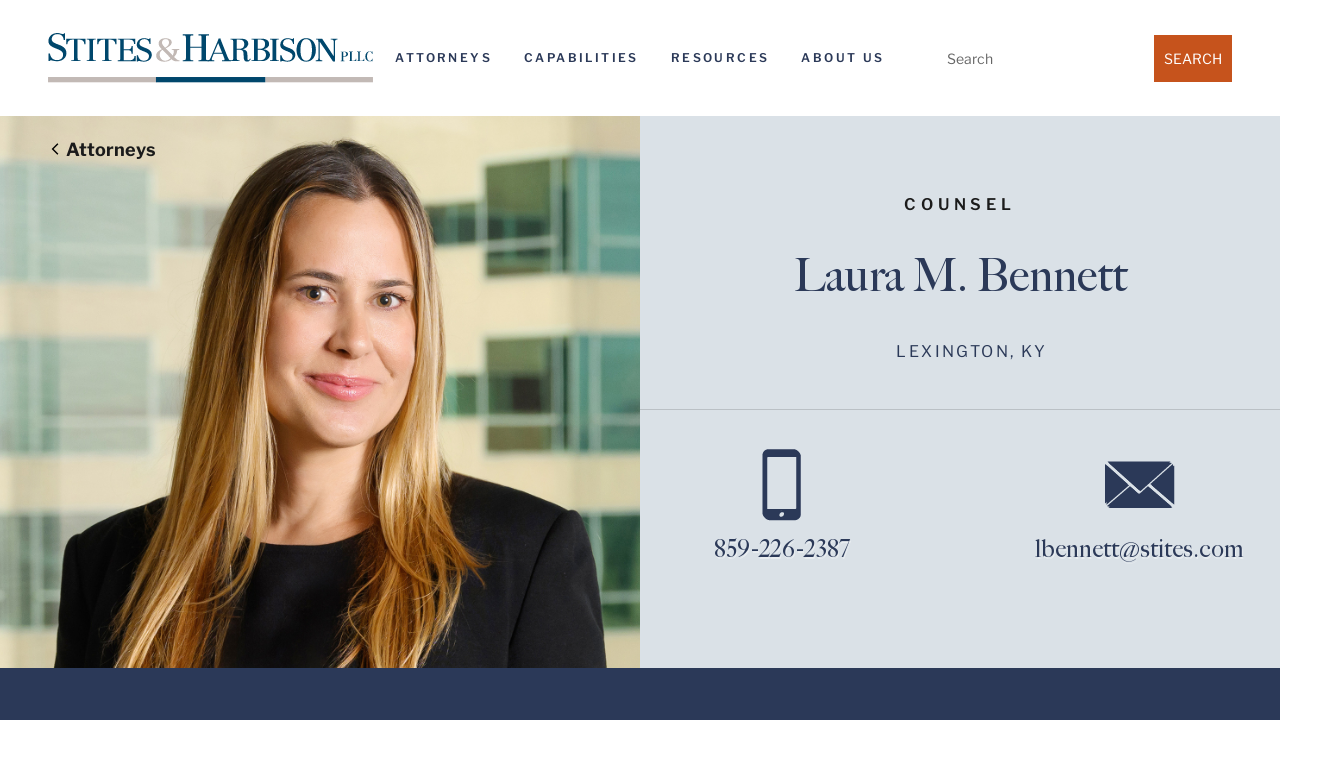

--- FILE ---
content_type: text/html; charset=UTF-8
request_url: https://www.stites.com/attorneys/laura-m-bennett
body_size: 80129
content:
<!DOCTYPE html>
<html lang="en-US">
<head>
	<meta charset="UTF-8" />
<meta http-equiv="X-UA-Compatible" content="IE=edge">
	<link rel="pingback" href="https://www.stites.com/xmlrpc.php" />

	<script type="text/javascript">
		document.documentElement.className = 'js';
	</script>
	
	<style id="et-divi-userfonts"></style><style id="et-builder-googlefonts-cached-inline"></style><meta name='robots' content='index, follow, max-image-preview:large, max-snippet:-1, max-video-preview:-1' />

	<!-- This site is optimized with the Yoast SEO plugin v26.8 - https://yoast.com/product/yoast-seo-wordpress/ -->
	<title>Laura Bennett - Stites &amp; Harbison PLLC</title>
<link data-rocket-prefetch href="https://www.googletagmanager.com" rel="dns-prefetch">
<link data-rocket-prefetch href="https://connect.facebook.net" rel="dns-prefetch">
<link data-rocket-prefetch href="https://acsbapp.com" rel="dns-prefetch">
<style id="wpr-usedcss">@font-face{font-family:"Big Caslon FB Regular";font-display:swap;src:url("https://www.stites.com/wp-content/uploads/et-fonts/BigCaslonFB-Regular.ttf") format("truetype")}@font-face{font-family:'Libre Franklin';font-style:normal;font-weight:400;font-display:swap;src:url(https://fonts.gstatic.com/s/librefranklin/v20/jizOREVItHgc8qDIbSTKq4XkRg8T88bjFuXOnduhLsWkDtDM.ttf) format('truetype')}@font-face{font-family:'Libre Franklin';font-style:normal;font-weight:500;font-display:swap;src:url(https://fonts.gstatic.com/s/librefranklin/v20/jizOREVItHgc8qDIbSTKq4XkRg8T88bjFuXOnduhHMWkDtDM.ttf) format('truetype')}@font-face{font-family:'Libre Franklin';font-style:normal;font-weight:600;font-display:swap;src:url(https://fonts.gstatic.com/s/librefranklin/v20/jizOREVItHgc8qDIbSTKq4XkRg8T88bjFuXOnduh8MKkDtDM.ttf) format('truetype')}@font-face{font-family:'Libre Franklin';font-style:normal;font-weight:700;font-display:swap;src:url(https://fonts.gstatic.com/s/librefranklin/v20/jizOREVItHgc8qDIbSTKq4XkRg8T88bjFuXOnduhycKkDtDM.ttf) format('truetype')}@font-face{font-family:'Libre Franklin';font-style:normal;font-weight:400;font-display:swap;src:url(https://fonts.gstatic.com/l/font?kit=jizOREVItHgc8qDIbSTKq4XkRg8T88bjFuXOnduhLsWkDtDP&skey=c27c9a4f66e66f55&v=v20) format('woff')}@font-face{font-family:'Libre Franklin';font-style:normal;font-weight:500;font-display:swap;src:url(https://fonts.gstatic.com/l/font?kit=jizOREVItHgc8qDIbSTKq4XkRg8T88bjFuXOnduhHMWkDtDP&skey=c27c9a4f66e66f55&v=v20) format('woff')}@font-face{font-family:'Libre Franklin';font-style:normal;font-weight:600;font-display:swap;src:url(https://fonts.gstatic.com/l/font?kit=jizOREVItHgc8qDIbSTKq4XkRg8T88bjFuXOnduh8MKkDtDP&skey=c27c9a4f66e66f55&v=v20) format('woff')}@font-face{font-family:'Libre Franklin';font-style:normal;font-weight:700;font-display:swap;src:url(https://fonts.gstatic.com/l/font?kit=jizOREVItHgc8qDIbSTKq4XkRg8T88bjFuXOnduhycKkDtDP&skey=c27c9a4f66e66f55&v=v20) format('woff')}@font-face{font-family:'Libre Franklin';font-style:normal;font-weight:400;font-display:swap;src:url(https://fonts.gstatic.com/s/librefranklin/v20/jizOREVItHgc8qDIbSTKq4XkRg8T88bjFuXOnduhLsWkDtDJ.woff2) format('woff2')}@font-face{font-family:'Libre Franklin';font-style:normal;font-weight:500;font-display:swap;src:url(https://fonts.gstatic.com/s/librefranklin/v20/jizOREVItHgc8qDIbSTKq4XkRg8T88bjFuXOnduhHMWkDtDJ.woff2) format('woff2')}@font-face{font-family:'Libre Franklin';font-style:normal;font-weight:600;font-display:swap;src:url(https://fonts.gstatic.com/s/librefranklin/v20/jizOREVItHgc8qDIbSTKq4XkRg8T88bjFuXOnduh8MKkDtDJ.woff2) format('woff2')}@font-face{font-family:'Libre Franklin';font-style:normal;font-weight:700;font-display:swap;src:url(https://fonts.gstatic.com/s/librefranklin/v20/jizOREVItHgc8qDIbSTKq4XkRg8T88bjFuXOnduhycKkDtDJ.woff2) format('woff2')}:where(.wp-block-button__link){border-radius:9999px;box-shadow:none;padding:calc(.667em + 2px) calc(1.333em + 2px);text-decoration:none}:root :where(.wp-block-button .wp-block-button__link.is-style-outline),:root :where(.wp-block-button.is-style-outline>.wp-block-button__link){border:2px solid;padding:.667em 1.333em}:root :where(.wp-block-button .wp-block-button__link.is-style-outline:not(.has-text-color)),:root :where(.wp-block-button.is-style-outline>.wp-block-button__link:not(.has-text-color)){color:currentColor}:root :where(.wp-block-button .wp-block-button__link.is-style-outline:not(.has-background)),:root :where(.wp-block-button.is-style-outline>.wp-block-button__link:not(.has-background)){background-color:initial;background-image:none}:where(.wp-block-calendar table:not(.has-background) th){background:#ddd}:where(.wp-block-columns){margin-bottom:1.75em}:where(.wp-block-columns.has-background){padding:1.25em 2.375em}:where(.wp-block-post-comments input[type=submit]){border:none}:where(.wp-block-cover-image:not(.has-text-color)),:where(.wp-block-cover:not(.has-text-color)){color:#fff}:where(.wp-block-cover-image.is-light:not(.has-text-color)),:where(.wp-block-cover.is-light:not(.has-text-color)){color:#000}:root :where(.wp-block-cover h1:not(.has-text-color)),:root :where(.wp-block-cover h2:not(.has-text-color)),:root :where(.wp-block-cover h3:not(.has-text-color)),:root :where(.wp-block-cover h4:not(.has-text-color)),:root :where(.wp-block-cover h5:not(.has-text-color)),:root :where(.wp-block-cover h6:not(.has-text-color)),:root :where(.wp-block-cover p:not(.has-text-color)){color:inherit}:where(.wp-block-file){margin-bottom:1.5em}:where(.wp-block-file__button){border-radius:2em;display:inline-block;padding:.5em 1em}:where(.wp-block-file__button):is(a):active,:where(.wp-block-file__button):is(a):focus,:where(.wp-block-file__button):is(a):hover,:where(.wp-block-file__button):is(a):visited{box-shadow:none;color:#fff;opacity:.85;text-decoration:none}:where(.wp-block-group.wp-block-group-is-layout-constrained){position:relative}:root :where(.wp-block-image.is-style-rounded img,.wp-block-image .is-style-rounded img){border-radius:9999px}:where(.wp-block-latest-comments:not([style*=line-height] .wp-block-latest-comments__comment)){line-height:1.1}:where(.wp-block-latest-comments:not([style*=line-height] .wp-block-latest-comments__comment-excerpt p)){line-height:1.8}:root :where(.wp-block-latest-posts.is-grid){padding:0}:root :where(.wp-block-latest-posts.wp-block-latest-posts__list){padding-left:0}ul{box-sizing:border-box}:root :where(.wp-block-list.has-background){padding:1.25em 2.375em}:where(.wp-block-navigation.has-background .wp-block-navigation-item a:not(.wp-element-button)),:where(.wp-block-navigation.has-background .wp-block-navigation-submenu a:not(.wp-element-button)){padding:.5em 1em}:where(.wp-block-navigation .wp-block-navigation__submenu-container .wp-block-navigation-item a:not(.wp-element-button)),:where(.wp-block-navigation .wp-block-navigation__submenu-container .wp-block-navigation-submenu a:not(.wp-element-button)),:where(.wp-block-navigation .wp-block-navigation__submenu-container .wp-block-navigation-submenu button.wp-block-navigation-item__content),:where(.wp-block-navigation .wp-block-navigation__submenu-container .wp-block-pages-list__item button.wp-block-navigation-item__content){padding:.5em 1em}:root :where(p.has-background){padding:1.25em 2.375em}:where(p.has-text-color:not(.has-link-color)) a{color:inherit}:where(.wp-block-post-comments-form) input:not([type=submit]),:where(.wp-block-post-comments-form) textarea{border:1px solid #949494;font-family:inherit;font-size:1em}:where(.wp-block-post-comments-form) input:where(:not([type=submit]):not([type=checkbox])),:where(.wp-block-post-comments-form) textarea{padding:calc(.667em + 2px)}:where(.wp-block-post-excerpt){box-sizing:border-box;margin-bottom:var(--wp--style--block-gap);margin-top:var(--wp--style--block-gap)}:where(.wp-block-preformatted.has-background){padding:1.25em 2.375em}:where(.wp-block-search__button){border:1px solid #ccc;padding:6px 10px}:where(.wp-block-search__input){font-family:inherit;font-size:inherit;font-style:inherit;font-weight:inherit;letter-spacing:inherit;line-height:inherit;text-transform:inherit}:where(.wp-block-search__button-inside .wp-block-search__inside-wrapper){border:1px solid #949494;box-sizing:border-box;padding:4px}:where(.wp-block-search__button-inside .wp-block-search__inside-wrapper) .wp-block-search__input{border:none;border-radius:0;padding:0 4px}:where(.wp-block-search__button-inside .wp-block-search__inside-wrapper) .wp-block-search__input:focus{outline:0}:where(.wp-block-search__button-inside .wp-block-search__inside-wrapper) :where(.wp-block-search__button){padding:4px 8px}:root :where(.wp-block-separator.is-style-dots){height:auto;line-height:1;text-align:center}:root :where(.wp-block-separator.is-style-dots):before{color:currentColor;content:"···";font-family:serif;font-size:1.5em;letter-spacing:2em;padding-left:2em}:root :where(.wp-block-site-logo.is-style-rounded){border-radius:9999px}:where(.wp-block-social-links:not(.is-style-logos-only)) .wp-social-link{background-color:#f0f0f0;color:#444}:where(.wp-block-social-links:not(.is-style-logos-only)) .wp-social-link-amazon{background-color:#f90;color:#fff}:where(.wp-block-social-links:not(.is-style-logos-only)) .wp-social-link-bandcamp{background-color:#1ea0c3;color:#fff}:where(.wp-block-social-links:not(.is-style-logos-only)) .wp-social-link-behance{background-color:#0757fe;color:#fff}:where(.wp-block-social-links:not(.is-style-logos-only)) .wp-social-link-bluesky{background-color:#0a7aff;color:#fff}:where(.wp-block-social-links:not(.is-style-logos-only)) .wp-social-link-codepen{background-color:#1e1f26;color:#fff}:where(.wp-block-social-links:not(.is-style-logos-only)) .wp-social-link-deviantart{background-color:#02e49b;color:#fff}:where(.wp-block-social-links:not(.is-style-logos-only)) .wp-social-link-discord{background-color:#5865f2;color:#fff}:where(.wp-block-social-links:not(.is-style-logos-only)) .wp-social-link-dribbble{background-color:#e94c89;color:#fff}:where(.wp-block-social-links:not(.is-style-logos-only)) .wp-social-link-dropbox{background-color:#4280ff;color:#fff}:where(.wp-block-social-links:not(.is-style-logos-only)) .wp-social-link-etsy{background-color:#f45800;color:#fff}:where(.wp-block-social-links:not(.is-style-logos-only)) .wp-social-link-facebook{background-color:#0866ff;color:#fff}:where(.wp-block-social-links:not(.is-style-logos-only)) .wp-social-link-fivehundredpx{background-color:#000;color:#fff}:where(.wp-block-social-links:not(.is-style-logos-only)) .wp-social-link-flickr{background-color:#0461dd;color:#fff}:where(.wp-block-social-links:not(.is-style-logos-only)) .wp-social-link-foursquare{background-color:#e65678;color:#fff}:where(.wp-block-social-links:not(.is-style-logos-only)) .wp-social-link-github{background-color:#24292d;color:#fff}:where(.wp-block-social-links:not(.is-style-logos-only)) .wp-social-link-goodreads{background-color:#eceadd;color:#382110}:where(.wp-block-social-links:not(.is-style-logos-only)) .wp-social-link-google{background-color:#ea4434;color:#fff}:where(.wp-block-social-links:not(.is-style-logos-only)) .wp-social-link-gravatar{background-color:#1d4fc4;color:#fff}:where(.wp-block-social-links:not(.is-style-logos-only)) .wp-social-link-instagram{background-color:#f00075;color:#fff}:where(.wp-block-social-links:not(.is-style-logos-only)) .wp-social-link-lastfm{background-color:#e21b24;color:#fff}:where(.wp-block-social-links:not(.is-style-logos-only)) .wp-social-link-linkedin{background-color:#0d66c2;color:#fff}:where(.wp-block-social-links:not(.is-style-logos-only)) .wp-social-link-mastodon{background-color:#3288d4;color:#fff}:where(.wp-block-social-links:not(.is-style-logos-only)) .wp-social-link-medium{background-color:#000;color:#fff}:where(.wp-block-social-links:not(.is-style-logos-only)) .wp-social-link-meetup{background-color:#f6405f;color:#fff}:where(.wp-block-social-links:not(.is-style-logos-only)) .wp-social-link-patreon{background-color:#000;color:#fff}:where(.wp-block-social-links:not(.is-style-logos-only)) .wp-social-link-pinterest{background-color:#e60122;color:#fff}:where(.wp-block-social-links:not(.is-style-logos-only)) .wp-social-link-pocket{background-color:#ef4155;color:#fff}:where(.wp-block-social-links:not(.is-style-logos-only)) .wp-social-link-reddit{background-color:#ff4500;color:#fff}:where(.wp-block-social-links:not(.is-style-logos-only)) .wp-social-link-skype{background-color:#0478d7;color:#fff}:where(.wp-block-social-links:not(.is-style-logos-only)) .wp-social-link-snapchat{background-color:#fefc00;color:#fff;stroke:#000}:where(.wp-block-social-links:not(.is-style-logos-only)) .wp-social-link-soundcloud{background-color:#ff5600;color:#fff}:where(.wp-block-social-links:not(.is-style-logos-only)) .wp-social-link-spotify{background-color:#1bd760;color:#fff}:where(.wp-block-social-links:not(.is-style-logos-only)) .wp-social-link-telegram{background-color:#2aabee;color:#fff}:where(.wp-block-social-links:not(.is-style-logos-only)) .wp-social-link-threads{background-color:#000;color:#fff}:where(.wp-block-social-links:not(.is-style-logos-only)) .wp-social-link-tiktok{background-color:#000;color:#fff}:where(.wp-block-social-links:not(.is-style-logos-only)) .wp-social-link-tumblr{background-color:#011835;color:#fff}:where(.wp-block-social-links:not(.is-style-logos-only)) .wp-social-link-twitch{background-color:#6440a4;color:#fff}:where(.wp-block-social-links:not(.is-style-logos-only)) .wp-social-link-twitter{background-color:#1da1f2;color:#fff}:where(.wp-block-social-links:not(.is-style-logos-only)) .wp-social-link-vimeo{background-color:#1eb7ea;color:#fff}:where(.wp-block-social-links:not(.is-style-logos-only)) .wp-social-link-vk{background-color:#4680c2;color:#fff}:where(.wp-block-social-links:not(.is-style-logos-only)) .wp-social-link-wordpress{background-color:#3499cd;color:#fff}:where(.wp-block-social-links:not(.is-style-logos-only)) .wp-social-link-whatsapp{background-color:#25d366;color:#fff}:where(.wp-block-social-links:not(.is-style-logos-only)) .wp-social-link-x{background-color:#000;color:#fff}:where(.wp-block-social-links:not(.is-style-logos-only)) .wp-social-link-yelp{background-color:#d32422;color:#fff}:where(.wp-block-social-links:not(.is-style-logos-only)) .wp-social-link-youtube{background-color:red;color:#fff}:where(.wp-block-social-links.is-style-logos-only) .wp-social-link{background:0 0}:where(.wp-block-social-links.is-style-logos-only) .wp-social-link svg{height:1.25em;width:1.25em}:where(.wp-block-social-links.is-style-logos-only) .wp-social-link-amazon{color:#f90}:where(.wp-block-social-links.is-style-logos-only) .wp-social-link-bandcamp{color:#1ea0c3}:where(.wp-block-social-links.is-style-logos-only) .wp-social-link-behance{color:#0757fe}:where(.wp-block-social-links.is-style-logos-only) .wp-social-link-bluesky{color:#0a7aff}:where(.wp-block-social-links.is-style-logos-only) .wp-social-link-codepen{color:#1e1f26}:where(.wp-block-social-links.is-style-logos-only) .wp-social-link-deviantart{color:#02e49b}:where(.wp-block-social-links.is-style-logos-only) .wp-social-link-discord{color:#5865f2}:where(.wp-block-social-links.is-style-logos-only) .wp-social-link-dribbble{color:#e94c89}:where(.wp-block-social-links.is-style-logos-only) .wp-social-link-dropbox{color:#4280ff}:where(.wp-block-social-links.is-style-logos-only) .wp-social-link-etsy{color:#f45800}:where(.wp-block-social-links.is-style-logos-only) .wp-social-link-facebook{color:#0866ff}:where(.wp-block-social-links.is-style-logos-only) .wp-social-link-fivehundredpx{color:#000}:where(.wp-block-social-links.is-style-logos-only) .wp-social-link-flickr{color:#0461dd}:where(.wp-block-social-links.is-style-logos-only) .wp-social-link-foursquare{color:#e65678}:where(.wp-block-social-links.is-style-logos-only) .wp-social-link-github{color:#24292d}:where(.wp-block-social-links.is-style-logos-only) .wp-social-link-goodreads{color:#382110}:where(.wp-block-social-links.is-style-logos-only) .wp-social-link-google{color:#ea4434}:where(.wp-block-social-links.is-style-logos-only) .wp-social-link-gravatar{color:#1d4fc4}:where(.wp-block-social-links.is-style-logos-only) .wp-social-link-instagram{color:#f00075}:where(.wp-block-social-links.is-style-logos-only) .wp-social-link-lastfm{color:#e21b24}:where(.wp-block-social-links.is-style-logos-only) .wp-social-link-linkedin{color:#0d66c2}:where(.wp-block-social-links.is-style-logos-only) .wp-social-link-mastodon{color:#3288d4}:where(.wp-block-social-links.is-style-logos-only) .wp-social-link-medium{color:#000}:where(.wp-block-social-links.is-style-logos-only) .wp-social-link-meetup{color:#f6405f}:where(.wp-block-social-links.is-style-logos-only) .wp-social-link-patreon{color:#000}:where(.wp-block-social-links.is-style-logos-only) .wp-social-link-pinterest{color:#e60122}:where(.wp-block-social-links.is-style-logos-only) .wp-social-link-pocket{color:#ef4155}:where(.wp-block-social-links.is-style-logos-only) .wp-social-link-reddit{color:#ff4500}:where(.wp-block-social-links.is-style-logos-only) .wp-social-link-skype{color:#0478d7}:where(.wp-block-social-links.is-style-logos-only) .wp-social-link-snapchat{color:#fff;stroke:#000}:where(.wp-block-social-links.is-style-logos-only) .wp-social-link-soundcloud{color:#ff5600}:where(.wp-block-social-links.is-style-logos-only) .wp-social-link-spotify{color:#1bd760}:where(.wp-block-social-links.is-style-logos-only) .wp-social-link-telegram{color:#2aabee}:where(.wp-block-social-links.is-style-logos-only) .wp-social-link-threads{color:#000}:where(.wp-block-social-links.is-style-logos-only) .wp-social-link-tiktok{color:#000}:where(.wp-block-social-links.is-style-logos-only) .wp-social-link-tumblr{color:#011835}:where(.wp-block-social-links.is-style-logos-only) .wp-social-link-twitch{color:#6440a4}:where(.wp-block-social-links.is-style-logos-only) .wp-social-link-twitter{color:#1da1f2}:where(.wp-block-social-links.is-style-logos-only) .wp-social-link-vimeo{color:#1eb7ea}:where(.wp-block-social-links.is-style-logos-only) .wp-social-link-vk{color:#4680c2}:where(.wp-block-social-links.is-style-logos-only) .wp-social-link-whatsapp{color:#25d366}:where(.wp-block-social-links.is-style-logos-only) .wp-social-link-wordpress{color:#3499cd}:where(.wp-block-social-links.is-style-logos-only) .wp-social-link-x{color:#000}:where(.wp-block-social-links.is-style-logos-only) .wp-social-link-yelp{color:#d32422}:where(.wp-block-social-links.is-style-logos-only) .wp-social-link-youtube{color:red}:root :where(.wp-block-social-links .wp-social-link a){padding:.25em}:root :where(.wp-block-social-links.is-style-logos-only .wp-social-link a){padding:0}:root :where(.wp-block-social-links.is-style-pill-shape .wp-social-link a){padding-left:.6666666667em;padding-right:.6666666667em}:root :where(.wp-block-tag-cloud.is-style-outline){display:flex;flex-wrap:wrap;gap:1ch}:root :where(.wp-block-tag-cloud.is-style-outline a){border:1px solid;font-size:unset!important;margin-right:0;padding:1ch 2ch;text-decoration:none!important}:root :where(.wp-block-table-of-contents){box-sizing:border-box}:where(.wp-block-term-description){box-sizing:border-box;margin-bottom:var(--wp--style--block-gap);margin-top:var(--wp--style--block-gap)}:where(pre.wp-block-verse){font-family:inherit}.entry-content{counter-reset:footnotes}:root{--wp--preset--font-size--normal:16px;--wp--preset--font-size--huge:42px}.screen-reader-text{border:0;clip-path:inset(50%);height:1px;margin:-1px;overflow:hidden;padding:0;position:absolute;width:1px;word-wrap:normal!important}.screen-reader-text:focus{background-color:#ddd;clip-path:none;color:#444;display:block;font-size:1em;height:auto;left:5px;line-height:normal;padding:15px 23px 14px;text-decoration:none;top:5px;width:auto;z-index:100000}html :where(.has-border-color){border-style:solid}html :where([style*=border-top-color]){border-top-style:solid}html :where([style*=border-right-color]){border-right-style:solid}html :where([style*=border-bottom-color]){border-bottom-style:solid}html :where([style*=border-left-color]){border-left-style:solid}html :where([style*=border-width]){border-style:solid}html :where([style*=border-top-width]){border-top-style:solid}html :where([style*=border-right-width]){border-right-style:solid}html :where([style*=border-bottom-width]){border-bottom-style:solid}html :where([style*=border-left-width]){border-left-style:solid}html :where(img[class*=wp-image-]){height:auto;max-width:100%}:where(figure){margin:0 0 1em}html :where(.is-position-sticky){--wp-admin--admin-bar--position-offset:var(--wp-admin--admin-bar--height,0px)}@media screen and (max-width:600px){html :where(.is-position-sticky){--wp-admin--admin-bar--position-offset:0px}}:root :where(.wp-block-image figcaption){color:#555;font-size:13px;text-align:center}:where(.wp-block-group.has-background){padding:1.25em 2.375em}:root :where(.wp-block-template-part.has-background){margin-bottom:0;margin-top:0;padding:1.25em 2.375em}:root{--wp--preset--aspect-ratio--square:1;--wp--preset--aspect-ratio--4-3:4/3;--wp--preset--aspect-ratio--3-4:3/4;--wp--preset--aspect-ratio--3-2:3/2;--wp--preset--aspect-ratio--2-3:2/3;--wp--preset--aspect-ratio--16-9:16/9;--wp--preset--aspect-ratio--9-16:9/16;--wp--preset--color--black:#000000;--wp--preset--color--cyan-bluish-gray:#abb8c3;--wp--preset--color--white:#ffffff;--wp--preset--color--pale-pink:#f78da7;--wp--preset--color--vivid-red:#cf2e2e;--wp--preset--color--luminous-vivid-orange:#ff6900;--wp--preset--color--luminous-vivid-amber:#fcb900;--wp--preset--color--light-green-cyan:#7bdcb5;--wp--preset--color--vivid-green-cyan:#00d084;--wp--preset--color--pale-cyan-blue:#8ed1fc;--wp--preset--color--vivid-cyan-blue:#0693e3;--wp--preset--color--vivid-purple:#9b51e0;--wp--preset--gradient--vivid-cyan-blue-to-vivid-purple:linear-gradient(135deg,rgba(6, 147, 227, 1) 0%,rgb(155, 81, 224) 100%);--wp--preset--gradient--light-green-cyan-to-vivid-green-cyan:linear-gradient(135deg,rgb(122, 220, 180) 0%,rgb(0, 208, 130) 100%);--wp--preset--gradient--luminous-vivid-amber-to-luminous-vivid-orange:linear-gradient(135deg,rgba(252, 185, 0, 1) 0%,rgba(255, 105, 0, 1) 100%);--wp--preset--gradient--luminous-vivid-orange-to-vivid-red:linear-gradient(135deg,rgba(255, 105, 0, 1) 0%,rgb(207, 46, 46) 100%);--wp--preset--gradient--very-light-gray-to-cyan-bluish-gray:linear-gradient(135deg,rgb(238, 238, 238) 0%,rgb(169, 184, 195) 100%);--wp--preset--gradient--cool-to-warm-spectrum:linear-gradient(135deg,rgb(74, 234, 220) 0%,rgb(151, 120, 209) 20%,rgb(207, 42, 186) 40%,rgb(238, 44, 130) 60%,rgb(251, 105, 98) 80%,rgb(254, 248, 76) 100%);--wp--preset--gradient--blush-light-purple:linear-gradient(135deg,rgb(255, 206, 236) 0%,rgb(152, 150, 240) 100%);--wp--preset--gradient--blush-bordeaux:linear-gradient(135deg,rgb(254, 205, 165) 0%,rgb(254, 45, 45) 50%,rgb(107, 0, 62) 100%);--wp--preset--gradient--luminous-dusk:linear-gradient(135deg,rgb(255, 203, 112) 0%,rgb(199, 81, 192) 50%,rgb(65, 88, 208) 100%);--wp--preset--gradient--pale-ocean:linear-gradient(135deg,rgb(255, 245, 203) 0%,rgb(182, 227, 212) 50%,rgb(51, 167, 181) 100%);--wp--preset--gradient--electric-grass:linear-gradient(135deg,rgb(202, 248, 128) 0%,rgb(113, 206, 126) 100%);--wp--preset--gradient--midnight:linear-gradient(135deg,rgb(2, 3, 129) 0%,rgb(40, 116, 252) 100%);--wp--preset--font-size--small:13px;--wp--preset--font-size--medium:20px;--wp--preset--font-size--large:36px;--wp--preset--font-size--x-large:42px;--wp--preset--spacing--20:0.44rem;--wp--preset--spacing--30:0.67rem;--wp--preset--spacing--40:1rem;--wp--preset--spacing--50:1.5rem;--wp--preset--spacing--60:2.25rem;--wp--preset--spacing--70:3.38rem;--wp--preset--spacing--80:5.06rem;--wp--preset--shadow--natural:6px 6px 9px rgba(0, 0, 0, .2);--wp--preset--shadow--deep:12px 12px 50px rgba(0, 0, 0, .4);--wp--preset--shadow--sharp:6px 6px 0px rgba(0, 0, 0, .2);--wp--preset--shadow--outlined:6px 6px 0px -3px rgba(255, 255, 255, 1),6px 6px rgba(0, 0, 0, 1);--wp--preset--shadow--crisp:6px 6px 0px rgba(0, 0, 0, 1)}:root{--wp--style--global--content-size:823px;--wp--style--global--wide-size:1080px}:where(body){margin:0}:where(.is-layout-flex){gap:.5em}:where(.is-layout-grid){gap:.5em}body{padding-top:0;padding-right:0;padding-bottom:0;padding-left:0}:root :where(.wp-element-button,.wp-block-button__link){background-color:#32373c;border-width:0;color:#fff;font-family:inherit;font-size:inherit;line-height:inherit;padding:calc(.667em + 2px) calc(1.333em + 2px);text-decoration:none}:where(.wp-block-post-template.is-layout-flex){gap:1.25em}:where(.wp-block-post-template.is-layout-grid){gap:1.25em}:where(.wp-block-columns.is-layout-flex){gap:2em}:where(.wp-block-columns.is-layout-grid){gap:2em}:root :where(.wp-block-pullquote){font-size:1.5em;line-height:1.6}#et-fb-settings-column iframe{opacity:0;visibility:hidden;-webkit-transition:opacity .4s ease-in-out;transition:opacity .4s ease-in-out}#et-fb-settings-column iframe.show{visibility:visible;opacity:1}.keyboard-navigation-outline:not(.wp-block-surecart-column .keyboard-navigation-outline){outline-style:solid!important;outline-width:3px!important;-webkit-transition:none!important;transition:none!important}a.keyboard-navigation-outline,button:active.keyboard-navigation-outline,button:focus.keyboard-navigation-outline,input:active.keyboard-navigation-outline,input:focus.keyboard-navigation-outline,textarea:active.keyboard-navigation-outline,textarea:focus.keyboard-navigation-outline{outline-offset:5px}.et_pb_tab{-webkit-animation:none!important;animation:none!important}.et_pb_scroll_top.et-visible:focus{outline-width:2px;outline-style:solid;outline-color:Highlight}@media (-webkit-min-device-pixel-ratio:0){.et_pb_scroll_top.et-visible:focus{outline-color:-webkit-focus-ring-color;outline-style:auto}}li.menu-item.menu-item-has-children>a:after{speak:none}.et_pb_search .screen-reader-text,.widget_search .screen-reader-text{display:block!important}.et_pb_search .screen-reader-text,.et_pb_social_media_follow_network_name,.widget_search .screen-reader-text{clip:rect(1px,1px,1px,1px);overflow:hidden;text-shadow:none;text-transform:none;letter-spacing:normal;-webkit-font-smoothing:subpixel-antialiased}.slick-loading .slick-list{background:var(--wpr-bg-ca4d5d30-fb1d-47fb-9442-1e2bcf1df03f) center center no-repeat #fff}.dmach-acf-value{width:100%}.dmach-acf-value.et_pb_button{width:auto}.loop-grid ul li{list-style-type:disc!important}.et_pb_de_mach_load_more_button_link.loading{pointer-events:none}.dmach-acf-item-content .mejs-container,.et_pb_gallery_image img{border-style:solid}.dmach_content_update_cont .dmach_content_update:first-child,.et_pb_de_mach_acf_item img,.load-6 .ripple-cont{display:block}.dmach-vertical-alignment-middle .dmach-acf-item-container{align-items:center!important}.divi-filter-archive-loop,.dmach-acf-item-content{width:100%}.line{display:inline-block}.divi-filter-archive-loop .df-loadmore-inner-styles,.dmach_content_update_cont .dmach_content_update,.et-db #et-boc .et-l .et_pb_contact_field[data-type=select][data-filtertype=radio]:after,.grid-posts.et_pb_gallery_items::before,.load-3 .spinner,.load-6 .lines,.load-6 .spinner,.slick-dots li button:before{display:none}.divi-filter-item.show-empty span.et_pb_contact_field_radio.empty,.dmach_content_update_cont .dmach_content_update.open{display:block}#loading-modal div:not(.modal-close),.align-last-module.align-single_row .et_pb_section .et_pb_row,.align-multiple_rows .et_pb_row:last-child,.dmach-link-whole-grid-card,.same-height-cards .grid-col .grid-item-cont>.bc-link-whole-grid-card,.same-height-cards .grid-col .grid-item-cont>.bc-link-whole-grid-card>.et_pb_column,.same-height-cards .grid-col .grid-item-cont>.bc-link-whole-grid-card>.et_pb_column>.et_pb_row:only-child,.same-height-cards .grid-col .grid-item-cont>.bc-link-whole-grid-card>.et_pb_row:only-child,.same-height-cards .grid-col .grid-item-cont>.bc-link-whole-grid-card>.et_pb_section,.same-height-cards .grid-col .grid-item-cont>.et_pb_column,.same-height-cards .grid-col .grid-item-cont>.et_pb_column>.et_pb_row:only-child,.same-height-cards .grid-col .grid-item-cont>.et_pb_row:only-child,.same-height-cards .grid-col .grid-item-cont>.et_pb_section,.same-height-cards .grid-col>div,.same-height-cards.et_pb_de_mach_carousel .slick-slide>div{height:100%}.divi-filter-item span.et_pb_contact_field_radio.empty,.hide_update_content_modal .dmach_content_update_cont,.hidethis{display:none}.et_pb_de_mach_acf_item.hidethis{display:none!important}#loading-modal .filtered-posts-loading{display:flex;justify-content:center;align-items:center}.et-db #et-boc .et-l .et_pb_map_container .infowindow img,.et_pb_map_container .infowindow img{max-width:100%;width:100%}#dmach-modal-wrapper .post-modal-cont{width:80%;max-width:1080px;position:relative}.et_pb_de_mach_acf_item{line-height:1}.et-db #et-boc .et-l .infowindow .et_pb_section,.et_pb_map_container .infowindow .et_pb_section{padding:0}.filter-param-item .remove-filter{cursor:pointer;width:20px;height:20px;position:absolute;right:7px;top:50%;transform:translateY(-50%)}.filter-param-item .remove-filter::after{font-size:20px;content:"\4d";font-family:ETmodules!important;top:50%;left:50%;transform:translate(-50%,-50%);position:absolute}.dmach-image-icon-placement-left .dmach-acf-item-container,.repeater-cont .dmach-acf-item-container{display:flex;align-items:center}.bc-link-whole-grid-card,.et_pb_button,.slick-slide{cursor:pointer}.dmach-search-items{float:left;width:100%}.hidden{opacity:0}.et_pb_de_mach_search_posts_item p.et_pb_contact_field{padding:0!important}.last-item+div{clear:both}p:empty{padding-bottom:0!important}.dmach_carousel_container .slick-slide{margin:0 15px}.dmach_carousel_container .slick-list{margin:0 -15px}.dmach_carousel_container .slick-prev:before{font-family:ETmodules!important;left:-22px;content:"\34"}.dmach_carousel_container .slick-next::before{font-family:ETmodules!important;right:-22px;content:"\35"}.slick-initialized{opacity:1;visibility:visible!important}.dmach_carousel_container .slick-prev{left:-50px;z-index:99999999999999999}.dmach_carousel_container .slick-next{right:-50px;z-index:99999999999999999}.dmach_carousel_container .slick-next::before,.dmach_carousel_container .slick-prev::before{font-size:57px;opacity:1;top:-20px;text-shadow:0 0 9px #969696;position:absolute}.dmach-acf-item-container .dmach-acf-item-content,.slide_center_mode .et_pb_de_mach_acf_slider_containter .slick-track{display:flex}.align-last-module.align-single_row .et_pb_section .et_pb_row .et_pb_column,.align-multiple_rows .et_pb_section{display:flex;flex-direction:column;flex-grow:1}.align-multiple_rows .et_pb_row:last-child .et_pb_column{height:100%;display:flex;flex-direction:column;flex-grow:1}.align-multiple_rows .et_pb_row:last-child .et_pb_module:last-child{margin-top:auto}.align-last-module.align-single_row .et_pb_section .et_pb_row .repeater-cont .et_pb_module:last-child,.align-multiple_rows .et_pb_row:last-child .repeater-cont .et_pb_module:last-child{margin-top:0}.dmach-loadmore{position:absolute!important;bottom:-80px;left:50%;transform:translateX(-50%)}.df-inner-styles{display:none;position:absolute;opacity:0;height:0}body .et_pb_de_mach_acf_slider .slick-prev::before{content:"\34"!important;position:absolute;top:-16px;left:-19px}body .et_pb_de_mach_acf_slider .slick-next::before{top:-16px;right:-19px;position:absolute}.grid-layout-grid .divi-filter-archive-loop{grid-auto-rows:inherit!important}.same-height-cards.et_pb_de_mach_carousel .slick-track{display:flex!important;margin:30px 0}.same-height-cards.et_pb_de_mach_carousel .slick-slide{height:inherit!important}.et_pb_de_mach_archive_loop{width:100%;display:block;margin-bottom:2.75%}.et_pb_de_mach_repeater .et_pb_de_mach_archive_loop{margin-bottom:0}.ajax-loading{position:absolute;width:100%;height:100%;z-index:99999;background-color:rgba(255,255,255,.7)}.dmach-filer-toggle .divi-filter-item{opacity:0;height:0;display:none}.visible .divi-filter-item{display:block!important;opacity:1;height:auto;-webkit-transition:.3s ease-in-out;-ms-transition:.3s ease-in-out;transition:.3s ease-in-out}.dmach-filer-toggle .et_pb_contact_field_options_title{cursor:pointer;position:relative}.dmach-filer-toggle .et_pb_contact_field_options_title::after{font-family:ETmodules!important;position:absolute;top:50%;right:0;font-size:17px;content:"\33";-webkit-transition:-webkit-transform .3s ease-in-out;-ms-transition:-ms-transform .3s ease-in-out;transition:transform .3s ease-in-out;transform:translateY(-50%)}.visible .et_pb_contact_field_options_title::after{-ms-transform:translateY(-50%) rotate(180deg);-webkit-transform:translateY(-50%) rotate(180deg);transform:translateY(-50%) rotate(180deg)}body .slick-prev{left:-25px;z-index:11}.slide_center_mode .et_pb_de_mach_acf_slider_containter .slick-track .slick-slide{display:flex;height:inherit;align-items:center;justify-content:center}.slide_center_mode_same_height .et_pb_de_mach_acf_slider_containter .slick-track .slick-slide img{width:auto;object-fit:initial;margin-left:auto;margin-right:auto}.et_pb_de_mach_acf_slider_containter .slick-next:before,.et_pb_de_mach_acf_slider_containter .slick-prev:before,.et_pb_de_mach_acf_slider_containter_nav .slick-next:before,.et_pb_de_mach_acf_slider_containter_nav .slick-prev:before{font-family:ETmodules!important;font-weight:400;font-style:normal;font-variant:normal;-webkit-font-smoothing:antialiased;-moz-osx-font-smoothing:grayscale;line-height:1;text-transform:none;content:"\35"!important;font-size:50px;color:#000}.et_pb_de_mach_acf_slider .slick-dots li button{text-indent:100%;white-space:nowrap;overflow:hidden;display:block;height:17px;width:17px;border-radius:50%;font-size:0;cursor:pointer;background:#ececec!important}.divi-filter-archive-loop ul,.slick-dots,.slick-dots li{list-style-type:none!important}body .slick-dots{bottom:-60px}.dmach-image-icon-placement-left .dmach-acf-item-container{width:100%;flex-direction:row}.divi-filter-item span.et_pb_contact_field_radio{position:relative}.et-db #et-boc .et-l #dmach-search-form .et_pb_de_mach_search_posts_item .et_pb_contact_field_options_title,.et_pb_de_mach_search_posts_item .et_pb_contact_field_options_title{font-weight:400}.divi-filter-archive-loop>:not(.no-results-layout),.grid-posts.et_pb_gallery_items,.repeater-cont>:not(.no-results-layout){display:grid;grid-gap:25px}.divi-filter-archive-loop.grid>:not(.no-results-layout),.grid-posts,.repeater-cont>:not(.no-results-layout){grid-auto-rows:inherit}.et_pb_gutters3 .divi-filter-archive-loop>:not(.no-results-layout),.et_pb_gutters3 .repeater-cont>:not(.no-results-layout){grid-gap:25px}.et_pb_gutters1 .divi-filter-archive-loop>:not(.no-results-layout),.et_pb_gutters1 .repeater-cont>:not(.no-results-layout){grid-gap:0}.col-mob-1>:not(.no-results-layout){grid-template-columns:repeat(1,minmax(0,1fr))}#dmach-search-form .et_pb_contact_field,#dmach-search-form .et_pb_contact_field_options_title,#dmach-search-form .et_pb_de_mach_search_posts_item{margin-bottom:0!important;padding-bottom:0}#dmach-search-form .et_pb_de_mach_search_posts_item{margin-bottom:10px!important;padding:10px 0;display:inline-block}#dmach-search-form .button_container{padding:10px 0}.et_pb_gallery_grid:not(.masonry) .et_pb_de_mach_gallery_item.et_pb_gallery_item.et_pb_grid_item{width:100%!important;margin-right:0!important;margin-bottom:0!important}.masonry.et_pb_gallery_grid{opacity:0}.masonry.et_pb_gallery_grid.loaded{opacity:1}.divi-filter-item span.et_pb_contact_field_radio .radio-count{position:absolute;right:10px;top:0;margin:0;background:0 0!important}.divi-filter-archive-loop .et_pb_de_mach_acf_slider .slick-next,.divi-filter-archive-loop .et_pb_de_mach_acf_slider .slick-prev{z-index:999;-webkit-transition:.3s ease-in-out;-ms-transition:.3s ease-in-out;transition:.3s ease-in-out}.divi-filter-archive-loop .et_pb_de_mach_acf_slider:hover .slick-next{right:15px!important}.divi-filter-archive-loop .et_pb_de_mach_acf_slider:hover .slick-prev{left:15px}.et-db .et-l .et_pb_contact_field[data-filtertype=acfselectmulitple]:after,.et-db .et-l .et_pb_contact_field[data-filtertype=select]:after,.et-db .et-l .et_pb_contact_select:after{content:"";position:absolute;top:50%;right:30px!important;-webkit-transform:translateY(-50%);transform:translateY(-50%);width:0;height:0;border:6px solid transparent;border-top-color:#666;margin-top:3px;pointer-events:none;display:block!important}.dmach-popup{position:fixed;z-index:1020;width:100vw;height:100vh;visibility:hidden;pointer-events:none;left:0;top:0;display:flex;align-items:center;justify-content:center;opacity:0;-webkit-transition:opacity .4s ease-in-out;-moz-transition:opacity .4s ease-in-out;transition:opacity .4s ease-in-out}.dmach-nextprev-post,.dmach-popup .modal-close{height:50px;right:20px;display:block;cursor:pointer;z-index:999;position:absolute}.dmach-popup.open{opacity:1;visibility:visible;pointer-events:all}.dmach-popup .modal-close{width:50px;top:20px}.dmach-popup .modal-close:before{position:absolute;left:50%;top:50%;font-family:ETmodules;text-indent:0;transform:translate(-50%,-50%)}.dmach-nextprev-post{width:100px;bottom:20px}.dmach-prev-post{position:absolute;left:0;top:50%}.dmach-next-post{position:absolute;right:0;top:50%}.dmach-next-post:before,.dmach-prev-post:before{content:"\34";font-family:ETmodules!important;text-indent:0;transform:translateY(-50%);font-size:30px}.dmach-next-post:before{content:"\35"}#dmach-modal-wrapper{z-index:99999;position:relative}.dmach-popup .et_pb_section{max-height:80vh;overflow-y:auto}.et_pb_map_container .infowindow{min-width:50px;min-height:50px}#heateor_sss_sharing_more_providers .filter svg{position:absolute;left:16px;top:18px}.heateor_sss_sharing_container img{cursor:pointer;margin:2px;border:none}#heateor_sss_sharing_more_providers{position:fixed;top:50%;left:47%;background:#fafafa;width:650px;margin:-180px 0 0 -300px;z-index:10000000;text-shadow:none!important;height:308px}#heateor_sss_mastodon_popup_bg,#heateor_sss_popup_bg{background:var(--wpr-bg-852a361d-5a1c-486f-b24a-5586e4dc4b8a);bottom:0;display:block;left:0;position:fixed;right:0;top:0;z-index:10000}#heateor_sss_sharing_more_providers .title{font-size:14px!important;height:auto!important;background:#58b8f8!important;border-bottom:1px solid #d7d7d7!important;color:#fff;font-weight:700;letter-spacing:inherit;line-height:34px!important;padding:0!important;text-align:center;text-transform:none;margin:0!important;text-shadow:none!important;width:100%}#heateor_sss_sharing_more_providers *{font-family:Arial,Helvetica,sans-serif}#heateor_sss_sharing_more_providers #heateor_sss_sharing_more_content{background:#fafafa;border-radius:4px;color:#555;height:auto;width:100%}#heateor_sss_sharing_more_providers .filter{margin:0;padding:10px 0 0;position:relative;width:100%}#heateor_sss_sharing_more_providers .all-services{clear:both;height:250px;overflow:auto}#heateor_sss_sharing_more_content .all-services ul{display:block;margin:10px!important;overflow:hidden;list-style:none;padding-left:0!important;position:static!important;width:auto!important}#heateor_sss_sharing_more_content .all-services ul li{padding:0;margin:0 0 0 5px;background:0 0!important;float:left;width:24.1%;text-align:left!important}#heateor_sss_sharing_more_providers .close-button img{margin:0}#heateor_sss_sharing_more_providers .close-button.separated{background:0 0!important;border:none!important;box-shadow:none!important;width:auto!important;height:auto!important;z-index:1000}#heateor_sss_sharing_more_providers .close-button{height:auto!important;width:auto!important;left:auto!important;display:block!important;color:#555!important;cursor:pointer!important;font-size:29px!important;line-height:29px!important;margin:0!important;padding:0!important;position:absolute;right:-16px;top:-16px}#heateor_sss_sharing_more_providers .filter input.search{width:96%;display:block;float:none;font-family:"open sans","helvetica neue",helvetica,arial,sans-serif;font-weight:300;height:auto;line-height:inherit;margin:0 11px;padding:5px 8px 5px 27px!important;border:1px solid #ccc!important;color:#000;background:#fff!important;font-size:16px!important;text-align:left!important;max-width:-webkit-fill-available;line-height:1}#heateor_sss_sharing_more_providers .footer-panel{background:#fff;border-top:1px solid #d7d7d7;padding:6px 0;width:100%;color:#fff}#heateor_sss_sharing_more_providers .footer-panel p{background-color:transparent;top:0;text-align:left!important;color:#000;font-family:'helvetica neue',arial,helvetica,sans-serif;font-size:12px;line-height:1.2;margin:0!important;padding:0 6px!important;text-indent:0!important}#heateor_sss_sharing_more_providers .footer-panel a{color:#fff;text-decoration:none;font-weight:700;text-indent:0!important}#heateor_sss_sharing_more_providers .all-services ul li a span{width:51%}#heateor_sss_sharing_more_providers .all-services ul li a{border-radius:3px;color:#666!important;display:block;font-size:12px;height:auto;line-height:20px;overflow:hidden;padding:8px 8px 8px 1px;text-decoration:none!important;text-overflow:ellipsis;white-space:nowrap;border:none!important;text-indent:0!important;background:0 0!important;text-shadow:none}.heateor_sss_vertical_sharing{-webkit-box-sizing:content-box!important;-moz-box-sizing:content-box!important}#heateor_sss_mastodon_popup_close img,#heateor_sss_sharing_popup_close img{opacity:1!important;background:0 0!important;border:none!important;outline:0!important;box-shadow:none!important;width:auto!important;height:auto!important;top:inherit!important;right:inherit!important;left:9px!important;padding:0!important}.heateor_sss_vertical_sharing{background:0 0;-webkit-box-shadow:0 1px 4px 1px rgba(0,0,0,.1);box-shadow:0 1px 4px 1px rgba(0,0,0,.1);position:fixed;overflow:visible;z-index:10000000;display:block;padding:10px;border-radius:4px;opacity:1;box-sizing:content-box!important}.heateorSssTCBackground:hover{border-width:0!important;background-color:transparent}.heateorSssTCBackground{border-width:0!important;background-color:transparent!important;font-style:normal;word-wrap:normal;color:#666;line-height:1;visibility:hidden}.heateorSssSharingSvg{width:100%;height:100%}.heateorSssPushIn{background:url(data:image/svg+xml;charset=utf8,%3Csvg%20xmlns%3D%22http%3A%2F%2Fwww.w3.org%2F2000%2Fsvg%22%20width%3D%22100%25%22%20height%3D%22100%25%22%20viewBox%3D%220%200%2030%2030%22%3E%0A%3Cpath%20d%3D%22M%207%206%20q%202%206%2010%206%20v%20-6%20l%206%209%20l%20-6%209%20v%20-6%20q%20-10%202%20-10%20-12%22%20stroke-width%3D%221%22%20stroke%3D%22%23000%22%20fill%3D%22%23000%22%20stroke-linecap%3D%22round%22%3E%3C%2Fpath%3E%3C%2Fsvg%3E) left no-repeat}.heateorSssPullOut{background:url(data:image/svg+xml;charset=utf8,%3Csvg%20xmlns%3D%22http%3A%2F%2Fwww.w3.org%2F2000%2Fsvg%22%20width%3D%22100%25%22%20height%3D%22100%25%22%20viewBox%3D%220%200%2030%2030%22%3E%0A%3Cpath%20d%3D%22M%2023%206%20q%20-2%206%20-10%206%20v%20-6%20l%20-6%209%20l%206%209%20v%20-6%20q%2010%202%2010%20-12%22%20stroke-width%3D%221%22%20stroke%3D%22%23000%22%20fill%3D%22%23000%22%20stroke-linecap%3D%22round%22%3E%3C%2Fpath%3E%3C%2Fsvg%3E) left no-repeat}div.heateorSssTotalShareCount{word-wrap:normal!important;font-weight:bolder;font-family:sans-serif;padding:0;margin:0;text-align:center}div.heateorSssTotalShareText{word-wrap:normal!important;margin:0;padding:0;text-align:center}div.heateor_sss_horizontal_sharing li{width:auto}.heateor_sss_sharing_container a{padding:0!important;box-shadow:none!important;border:none!important}@media screen and (max-width:752px){#heateor_sss_sharing_more_content .all-services ul li{width:32.1%}}@media screen and (max-width:590px){#heateor_sss_sharing_more_content .all-services ul li{width:48.1%}#heateor_sss_sharing_more_providers .filter input.search{width:93%}}@media screen and (max-width:413px){#heateor_sss_sharing_more_content .all-services ul li{width:100%}}div.heateor_sss_sharing_container a:before{content:none}.heateor_sss_mastodon_popup_button{background:linear-gradient(#ec1b23,#d43116);padding:8px 0 10px;font-size:18px;border:0;color:#fff;border-radius:8px;margin:4px auto;font-weight:bolder;width:35%;cursor:pointer;border-bottom-style:groove;border-bottom-width:5px;border-bottom-color:rgba(0,0,0,.2)}div.heateor_sss_sharing_container svg{width:100%;height:100%}.heateor_sss_horizontal_sharing .heateorSssTCBackground{color:#666}.heateor_sss_vertical_sharing .heateorSssTCBackground{color:#666}@media screen and (max-width:783px){#heateor_sss_sharing_more_providers{width:80%;left:60%;margin-left:-50%;text-shadow:none!important}.heateor_sss_vertical_sharing{display:none!important}}.et_pb_contact_field_radio{position:relative}#divi_filter span.et_pb_contact_field_options_title{display:block!important}.divi-filer-toggle .et_pb_contact_field_options_title:after{font-family:ETmodules!important;position:absolute;top:50%;right:0;font-size:17px;content:"3";-webkit-transition:-webkit-transform .3s ease-in-out;transition:-webkit-transform .3s ease-in-out;-o-transition:transform .3s ease-in-out;transition:transform .3s ease-in-out;transition:transform .3s ease-in-out,-webkit-transform .3s ease-in-out}.visible .divi-filter-item{display:block!important;opacity:1;height:auto;-webkit-transition:.3s ease-in-out;-o-transition:.3s ease-in-out;transition:all .3s ease-in-out}.et_pb_contact_field_radio.is-collapsible:after{top:50%;-webkit-transform:translateY(-50%);transform:translateY(-50%);position:absolute;right:25px!important;z-index:9999}.et_pb_contact_field_radio.is-collapsible.open:after{-webkit-transform:translateY(-50%) rotate(180deg);transform:translateY(-50%) rotate(180deg)}.divi-filter-item .star-rating:before{-webkit-transition:.3s ease-out;-o-transition:.3s ease-out;transition:all .3s ease-out}.et-db .divi-swatch .et_pb_contact_field_radio.is-collapsible:after{display:none}.search_filter_cont .et_pb_contact_field .et_pb_contact_field_options_title{padding-bottom:0;margin-bottom:0}.showless{display:none}.limit_show_all .et_pb_contact_field_options_list{max-height:100%!important}.limit_show_all .showless{display:table}.limit_show_all .showmore{display:none}.divi-filter-item{position:relative;padding:0}.divi-filer-toggle .divi-filter-item{opacity:0;height:0;display:none}.divi-filter-item span.et_pb_contact_field_radio.empty,.divi-swatch .radio-count{display:none!important}.filter-param-item:last-of-type{margin-right:0}p.filter-param-item:not(.has-background):last-of-type{padding:10px 35px 10px 10px}.divi-swatch .et_pb_contact_field_radio input[type=checkbox],.divi-swatch .et_pb_contact_field_radio input[type=radio]{display:none}.divi-swatch .et_pb_contact_field_radio label:not([data-value=all]){display:inline-block;padding:3px;border:2px solid #000;border-radius:24px;margin-right:20px;float:left;margin-bottom:20px;cursor:pointer}.divi-swatch .divi-filter-item span.et_pb_contact_field_radio.empty .radio-label i{opacity:.5}.divi-swatch .et_pb_contact_field_radio label i{display:block;width:100%;height:100%;border-radius:20px;background-position:50%;background-repeat:no-repeat;background-size:contain;text-align:center;line-height:30px}.divi-filter-item.show-empty span.et_pb_contact_field_radio.empty{display:block!important}.divi-filter-item span.et_pb_contact_field_radio .radio-count{position:absolute!important;right:10px;top:0;margin:0;background:0 0!important}.et-db #et-boc .et-l .et_pb_contact_field[data-type=select]:after{right:30px}@media (max-width:768px){.toggle_mobile #divi_filter{display:none;padding-top:25px}.divi-filer-toggle-mob .divi-filter-item{opacity:0;height:0;display:none}.divi-filer-toggle-mob .et_pb_contact_field_options_title{cursor:pointer;position:relative;padding-bottom:0}.divi-filer-toggle-mob .et_pb_contact_field_options_title:after{font-family:ETmodules!important;position:absolute;top:50%;right:0;font-size:17px;content:"3";-webkit-transition:-webkit-transform .3s ease-in-out;transition:-webkit-transform .3s ease-in-out;-o-transition:transform .3s ease-in-out;transition:transform .3s ease-in-out;transition:transform .3s ease-in-out,-webkit-transform .3s ease-in-out;-webkit-transform:translateY(-50%);transform:translateY(-50%)}.visible .divi-filter-item{display:block!important;opacity:1;height:auto;-webkit-transition:.3s ease-in-out;-o-transition:.3s ease-in-out;transition:all .3s ease-in-out}.visible:not(.limit_show_all) .showmore{display:table;opacity:1;height:auto}.divi-filer-toggle-mob .et_pb_contact_field_options_title:after{display:block!important}}.et-db #et-boc .et-l .divi-swatch .et_pb_contact_field_options_wrapper .et_pb_contact_field_options_title{margin-bottom:15px}.et_pb_checkbox_select_wrapper{border-style:solid}.et_pb_checkbox_select_wrapper label.et_pb_contact_select{width:100%;display:block;position:relative}.et_pb_checkbox_select_wrapper label.et_pb_contact_select:after{content:"";position:absolute;top:50%;right:10px;-webkit-transform:translateY(-50%);transform:translateY(-50%);width:0;height:0;border:6px solid transparent;border-top-color:#666;margin-top:3px;pointer-events:none}.et_pb_checkbox_select_wrapper.checkbox_select_expanded label.et_pb_contact_select:after{-webkit-transform:rotate(180deg) translateY(50%);transform:rotate(180deg) translateY(50%);margin-top:-3px}.et_pb_checkbox_select_wrapper .et_pb_contact_field_options_list.divi-filter-item{position:absolute!important;width:100%;margin-top:0!important;overflow-y:auto!important;z-index:99!important;display:none;border-style:solid}.et_pb_checkbox_select_wrapper.checkbox_select_expanded .et_pb_contact_field_options_list.divi-filter-item{display:block!important;border-top:0;border-top-left-radius:0!important;border-top-right-radius:0!important}.et-db #et-boc .et-l .et_pb_column .et_pb_de_mach_filter_posts .et_pb_de_mach_search_posts_item{z-index:auto}body.et-db #page-container #et-boc .et-l .et_pb_section .filter-param-tags .filter-param-item:after{display:none!important}.et_pb_contact_field_options_title{padding-bottom:0}.button_container .reset-filters{display:inline-block}body .divi-filter-item .irs-to,body.et-db .divi-filter-item .irs-to{right:auto!important}.divi-filer-toggle .divi-filter-item{opacity:0;height:0;display:none;pointer-events:none}.visible .divi-filter-item{display:block!important;opacity:1;height:auto;-webkit-transition:.3s ease-in-out;-o-transition:.3s ease-in-out;transition:all .3s ease-in-out;pointer-events:all}.divi-filer-toggle .et_pb_contact_field_options_title{cursor:pointer;position:relative;padding-bottom:0}.divi-filer-toggle .et_pb_contact_field_options_title:after{font-family:ETmodules!important;position:absolute;top:50%;right:0;font-size:17px;content:"3";-webkit-transition:-webkit-transform .3s ease-in-out;transition:-webkit-transform .3s ease-in-out;-o-transition:transform .3s ease-in-out;transition:transform .3s ease-in-out;transition:transform .3s ease-in-out,-webkit-transform .3s ease-in-out;-webkit-transform:translateY(-50%);transform:translateY(-50%);display:block!important}.divi-filter-item .irs-from,.divi-filter-item .irs-to{position:absolute!important}.divi-swatch .et_pb_contact_field_radio input[type=radio]{display:none}.divi-swatch .et_pb_contact_field_radio label[data-value=all]{display:block;cursor:pointer}.divi-swatch .et_pb_contact_field_radio input:checked~label[data-value=all]{display:none}.divi-swatch .et_pb_contact_field_radio label:not([data-value=all]){display:inline-block;padding:3px;border:2px solid #000;border-radius:50%;margin-right:20px;float:left;margin-bottom:20px;cursor:pointer;height:40px;width:40px}.divi-swatch .et_pb_contact_field_radio label:not([data-value=all]) i{display:block;width:100%;height:100%;border-radius:20px;background-position:50%;background-repeat:no-repeat;text-align:center;line-height:30px}.divi-filter-containter{display:inline-block;width:100%}.last-item{margin-right:0!important}.filter-param-tags{clear:both;text-align:left}#divi_filter .mobile_toggle_trigger:after{content:"f";font-family:ETmodules!important;font-size:32px;text-align:center;width:48px;position:absolute;line-height:48px;display:block!important}.filter-param-tags{display:block;width:100%}.filter-param-item{display:inline-block;padding:10px 30px 10px 10px;margin-top:10px;margin-bottom:10px;position:relative;margin-right:20px;border:1px solid}.filter-param-item .remove-filter{cursor:pointer;width:20px;height:20px;position:absolute;right:7px;top:50%;-webkit-transform:translateY(-50%);transform:translateY(-50%)}.filter-param-item .remove-filter:after{font-size:20px;content:"M";font-family:ETmodules!important;top:50%;left:50%;-webkit-transform:translate(-50%,-50%);transform:translate(-50%,-50%);position:absolute}.mobile_toggle_trigger.et_pb_button{display:none}.irs-from,.irs-to{position:absolute;display:block;top:0;left:0;cursor:default;white-space:nowrap}#divi_filter .select2-hidden-accessible{border:0!important;clip:rect(0 0 0 0)!important;-webkit-clip-path:inset(50%)!important;clip-path:inset(50%)!important;height:1px!important;overflow:hidden!important;padding:0!important;position:absolute!important;width:1px!important;white-space:nowrap!important}.et_pb_column.slide.slide-close{width:0!important;opacity:0;margin-right:0!important}.et_pb_column.slide.slide-close,.et_pb_column.slide.slide-open{-webkit-transition:1s;-o-transition:1s;transition:all 1s}.et_pb_column.slide.slide-open{opacity:1}.et_pb_row.has-slide-filter{display:-ms-flexbox;display:flex}.et_pb_column.slide~.et_pb_column{-ms-flex:auto;flex:auto}@media (max-width:768px){.mobile_toggle_trigger.et_pb_button{display:initial!important}.et_pb_row.has-slide-filter{display:block}.et_pb_column.slide.slide-close{opacity:1;width:100%!important}}.et-fb .et_pb_module_inner #divi_filter{z-index:-1}.grid-posts{grid-auto-rows:inherit}.divi-filter-archive-loop>.divi-filter-loop-container{display:block}.grid-item-cont .et_pb_button{display:inline-block}.et_pb_de_mach_archive_loop .et_pb_blog_grid{margin-bottom:0;grid-gap:0}.divi-engine-grid-list-view-switcher{margin-bottom:20px}.divi-engine-grid-list-view-switcher button{border:2px solid #ddd;line-height:1;cursor:pointer;padding:7px;border-style:solid}.divi-engine-grid-list-view-switcher button.active{background:#ededed}.divi-engine-grid-list-view-switcher button:after{font-family:ETmodules;font-weight:400!important;content:"\E08C";font-size:20px;line-height:1em}.de-list-view .divi-filter-archive-loop>:not(.no-results-layout),.de-list-view .divi-filter-loop-container>:not(.no-results-layout){grid-template-columns:repeat(1,minmax(0,1fr))!important}.grid-layout-grid_list.de-grid-view .grid-item-cont .et_pb_column{width:100%!important}.divi-filter-loop-container>:not(.no-results-layout):before,.filtered-posts>:not(.no-results-layout):before{display:none!important}.dmach-loadmore{cursor:pointer}.divi-filter-archive-loop{float:none;width:100%;display:block;margin-bottom:2.75%}.no-results-layout .et_pb_section{width:100%!important;margin-right:0!important}.grid-layout-grid_list.same-height-cards .grid-item-cont{height:100%}.grid-layout-grid_list.align-last-module .grid-item-cont{display:-ms-flexbox;display:flex;-ms-flex-direction:column;flex-direction:column}@media only screen and (max-width:767px){.filtered-posts-cont .divi-filter-archive-loop.col-mob-1>:not(.no-results-layout){grid-template-columns:repeat(1,minmax(0,1fr))!important}}@media (min-width:980px){body .et_pb_section .col-desk-5>:not(.no-results-layout){grid-template-columns:repeat(5,minmax(0,1fr))}body .et_pb_section .col-desk-4>:not(.no-results-layout){grid-template-columns:repeat(4,minmax(0,1fr))}body .et_pb_section .col-desk-2>:not(.no-results-layout){grid-template-columns:repeat(2,minmax(0,1fr))}body .et_pb_section .col-desk-1>:not(.no-results-layout){grid-template-columns:repeat(1,minmax(0,1fr))}.et_pb_section .filtered-posts-cont .divi-filter-archive-loop .col-desk-5>:not(.no-results-layout),body .et_pb_section .filtered-posts-cont .divi-filter-archive-loop .col-desk-5>:not(.no-results-layout),body .et_pb_section .filtered-posts-cont .divi-filter-archive-loop.col-desk-5>:not(.no-results-layout){grid-template-columns:repeat(5,minmax(0,1fr))}.et_pb_section .filtered-posts-cont .divi-filter-archive-loop .col-desk-4>:not(.no-results-layout),body .et_pb_section .filtered-posts-cont .divi-filter-archive-loop .col-desk-4>:not(.no-results-layout),body .et_pb_section .filtered-posts-cont .divi-filter-archive-loop.col-desk-4>:not(.no-results-layout){grid-template-columns:repeat(4,minmax(0,1fr))}.et_pb_section .filtered-posts-cont .divi-filter-archive-loop .col-desk-2>:not(.no-results-layout),body .et_pb_section .filtered-posts-cont .divi-filter-archive-loop .col-desk-2>:not(.no-results-layout),body .et_pb_section .filtered-posts-cont .divi-filter-archive-loop.col-desk-2>:not(.no-results-layout){grid-template-columns:repeat(2,minmax(0,1fr))}.et_pb_section .filtered-posts-cont .divi-filter-archive-loop .col-desk-1>:not(.no-results-layout),body .et_pb_section .filtered-posts-cont .divi-filter-archive-loop .col-desk-1>:not(.no-results-layout),body .et_pb_section .filtered-posts-cont .divi-filter-archive-loop.col-desk-1>:not(.no-results-layout){grid-template-columns:repeat(1,minmax(0,1fr))}}.et_pb_gutters3 .filtered-posts>:not(.no-results-layout){grid-gap:25px}.et_pb_gutters1 .filtered-posts>:not(.no-results-layout){grid-gap:0}.divi-filter-archive-loop:not(.masonry) .divi-filter-loop-container>:not(.no-results-layout),.divi-filter-archive-loop:not(.masonry) .grid-posts,.filtered-posts>:not(.no-results-layout){display:grid;grid-gap:25px;list-style:none}.grid-layout-grid .filtered-posts{grid-auto-rows:inherit!important}.same-height-cards .grid-col,.same-height-cards .grid-col .grid-item-cont>.et_pb_column,.same-height-cards .grid-col .grid-item-cont>.et_pb_column>.et_pb_row:only-child,.same-height-cards .grid-col .grid-item-cont>.et_pb_row:only-child,.same-height-cards .grid-col .grid-item-cont>.et_pb_section,.same-height-cards .grid-col>div{height:100%}.align-last-module .et_pb_section .et_pb_row .et_pb_module:last-child{height:auto;margin-top:auto}.align-multiple_rows .et_pb_section{display:-ms-flexbox;display:flex;-ms-flex-direction:column;flex-direction:column;-ms-flex-positive:1;flex-grow:1}.align-multiple_rows .et_pb_row:last-child{height:100%}.align-single_row .et_pb_column,.align-single_row .et_pb_row,.align-single_row .et_pb_section{height:100%!important}.align-multiple_rows .et_pb_row:last-child .et_pb_column{height:100%;display:-ms-flexbox;display:flex;-ms-flex-direction:column;flex-direction:column;-ms-flex-positive:1;flex-grow:1}.align-multiple_rows .et_pb_row:last-child .et_pb_module:nth-last-child(1){margin-top:auto}.align-multiple_rows .et_pb_row:last-child .repeater-cont .et_pb_module:nth-last-child(1){margin-top:0}.align-last-module.align-single_row .et_pb_section .et_pb_row{height:100%}.align-last-module.align-single_row .et_pb_section .et_pb_row .et_pb_column{display:-ms-flexbox;display:flex;-ms-flex-direction:column;flex-direction:column;-ms-flex-positive:1;flex-grow:1}.align-last-module.align-single_row .et_pb_section .et_pb_row .et_pb_module:last-child{margin-top:auto!important}.align-last-module.align-single_row .et_pb_section .et_pb_row .repeater-cont .et_pb_module:last-child{margin-top:0!important}.align-last-module.de-grid-view .grid-col .grid-item-cont>.et_pb_section>.et_pb_row{display:-ms-flexbox;display:flex;-ms-flex-direction:column;flex-direction:column}.align-last-module.de-list-view .grid-col .grid-item-cont>.et_pb_section>.et_pb_row{display:-ms-flexbox;display:flex}.align-last-module.grid-layout-grid_list .grid-col .grid-item-cont>.et_pb_section>.et_pb_row .et_pb_column{-ms-flex-positive:unset;flex-grow:unset}.align-last-module.grid-layout-grid_list .grid-col .grid-item-cont>.et_pb_section>.et_pb_row .et_pb_column:last-child{-ms-flex:1 1;flex:1 1}.align-last-module.de-list-view .grid-col .grid-item-cont>.et_pb_section>.et_pb_row .et_pb_column .et_pb_module,.et-db #et-boc .et-l .align-last-module.de-list-view .grid-col .grid-item-cont>.et_pb_section>.et_pb_row .et_pb_column .et_pb_module{margin-top:0!important}.align-last-module.grid-layout-grid_list .grid-col .grid-item-cont>.et_pb_section>.et_pb_row .et_pb_column:last-child .et_pb_module:last-child,.et-db #et-boc .et-l .align-last-module.grid-layout-grid_list .grid-col .grid-item-cont>.et_pb_section>.et_pb_row .et_pb_column:last-child .et_pb_module:last-child,.et-db #et-boc .et-l .et_pb_module.align-last-module.align-single_row .et_pb_section .et_pb_row .et_pb_module:last-child{margin-top:auto!important}.filtered-posts-loading{position:absolute;width:100%;height:100%;pointer-events:none;z-index:100}.filtered-posts-loading .ajax-loading{height:100%;top:0;position:absolute;width:100%}.filtered-posts-cont{width:100%;position:relative}.divi-loadmore{position:absolute!important;bottom:-80px;left:50%;-webkit-transform:translateX(-50%);transform:translateX(-50%)}.loadmore-enabled{padding-bottom:80px}.load-3 .line:last-child{-webkit-animation:.6s linear .1s infinite loadingC;animation:.6s linear .1s infinite loadingC}.load-3 .line:nth-last-child(2){-webkit-animation:.6s linear .2s infinite loadingC;animation:.6s linear .2s infinite loadingC}.load-3 .line:nth-last-child(3){-webkit-animation:.6s linear .3s infinite loadingC;animation:.6s linear .3s infinite loadingC}.load-3 .spinner,.load-6 .lines,.load-6 .spinner{display:none}.load-6 .ripple-cont{display:block}.lines,.spinner{top:50%;-webkit-transform:translateY(-50%);transform:translateY(-50%);position:relative;width:45px;height:45px;margin:0 auto}.line{display:inline-block;width:10px;height:10px;border-radius:15px;background-color:#4b9cdb;margin:0 2px}.donut{width:2rem;height:2rem;margin:2rem;border-radius:50%;border:.3rem solid rgba(151,159,208,.3);border-top-color:#979fd0;-webkit-animation:1.5s linear infinite spin;animation:1.5s linear infinite spin}.donut.multi{border-bottom-color:#979fd0}.ripple{width:2rem;height:2rem;margin:2rem;border-radius:50%;border:.3rem solid #979fd0;-webkit-transform:translate(50%);transform:translate(50%);-webkit-animation:1s ease-out infinite ripple;animation:1s ease-out infinite ripple}@-webkit-keyframes ripple{0%{-webkit-transform:scale(0);transform:scale(0);opacity:1}to{-webkit-transform:scale(1);transform:scale(1);opacity:0}}@keyframes ripple{0%{-webkit-transform:scale(0);transform:scale(0);opacity:1}to{-webkit-transform:scale(1);transform:scale(1);opacity:0}}@-webkit-keyframes spin{to{-webkit-transform:rotate(1turn);transform:rotate(1turn)}}@keyframes spin{to{-webkit-transform:rotate(1turn);transform:rotate(1turn)}}@-webkit-keyframes loadingC{0%{-webkit-transform:translate(0);transform:translate(0)}50%{-webkit-transform:translateY(15px);transform:translateY(15px)}to{-webkit-transform:translate(0);transform:translate(0)}}@keyframes loadingC{0%{-webkit-transform:translate(0);transform:translate(0)}50%{-webkit-transform:translateY(15px);transform:translateY(15px)}to{-webkit-transform:translate(0);transform:translate(0)}}.divi-filter-archive-loop .et_animated{opacity:1}.grid-layout-grid_list.de-grid-view .grid-item-cont .et_pb_row.et_pb_equal_columns{-ms-flex-direction:column;flex-direction:column}.show_in_same_row_mobile .dm_content{display:none}.show_in_same_row_mobile .dm_content.open{display:block}.align-speciality_rows .et_section_specialty .et_pb_column{height:auto!important}.divi-filter-archive-loop>.divi-filter-loop-container{display:block!important}.groupping-term-title,.groupping-term-title+.grid-col{grid-column-start:1}.loop-grid .grid-item{border-style:solid}.slick-next:before,.slick-prev:before{font-size:20px;line-height:1;opacity:.75;color:#fff;-webkit-font-smoothing:antialiased;-moz-osx-font-smoothing:grayscale}.slick-prev:before{content:'â†'}[dir=rtl] .slick-prev:before{content:'â†’'}.slick-next:before{content:'â†’'}[dir=rtl] .slick-next:before{content:'â†'}.slick-dots li button{font-size:0;line-height:0;display:block;width:20px;height:20px;padding:5px;cursor:pointer;color:transparent;border:0;outline:0;background:0 0;border-radius:100%}.slick-dots li button:before{font-size:6px;line-height:20px;position:absolute;top:0;left:0;width:20px;height:20px;content:'â€¢';text-align:center;opacity:.25;color:#000;-webkit-font-smoothing:antialiased;-moz-osx-font-smoothing:grayscale}.center_mode .slick-slide>div{opacity:.8;transform:scale(.9);transition:all .3s ease}.center_mode .slick-slide.slick-current>div{opacity:1;transform:scale(1)}a,address,body,center,div,fieldset,form,h1,h2,h3,h6,html,i,iframe,img,ins,label,legend,li,object,p,span,strong,ul{margin:0;padding:0;border:0;outline:0;font-size:100%;-ms-text-size-adjust:100%;-webkit-text-size-adjust:100%;vertical-align:baseline;background:0 0}body{line-height:1}ul{list-style:none}figure{margin:0}table{border-collapse:collapse;border-spacing:0}footer,header,nav,section{display:block}body{font-family:'Open Sans',Arial,sans-serif;font-size:14px;color:#666;background-color:#fff;line-height:1.7em;font-weight:500;-webkit-font-smoothing:antialiased;-moz-osx-font-smoothing:grayscale}body.et_cover_background{background-size:cover!important;background-position:top!important;background-repeat:no-repeat!important;background-attachment:fixed}a{color:#2ea3f2}a,a:hover{text-decoration:none}p{padding-bottom:1em}p:not(.has-background):last-of-type{padding-bottom:0}p.et_normal_padding{padding-bottom:1em}strong{font-weight:700}i{font-style:italic}ins{text-decoration:none}embed,iframe,object,video{max-width:100%}h1,h2,h3,h6{color:#333;padding-bottom:10px;line-height:1em;font-weight:500}h1 a,h2 a,h3 a,h6 a{color:inherit}h1{font-size:30px}h2{font-size:26px}h3{font-size:22px}h6{font-size:14px}input{-webkit-appearance:none}input[type=checkbox]{-webkit-appearance:checkbox}input[type=radio]{-webkit-appearance:radio}input.text,input.title,input[type=email],input[type=text],select,textarea{background-color:#fff;border:1px solid #bbb;padding:2px;color:#4e4e4e}input.text:focus,input.title:focus,input[type=text]:focus,select:focus,textarea:focus{border-color:#2d3940;color:#3e3e3e}input.text,input.title,input[type=text],select,textarea{margin:0}textarea{padding:4px}button,input,select,textarea{font-family:inherit}img{max-width:100%;height:auto}.pagination{clear:both}#et_search_icon:hover,.et-social-icon a:hover{color:#2ea3f2}#main-content{background-color:#fff}.container{width:80%;max-width:1080px;margin:auto}body:not(.et-tb) #main-content .container,body:not(.et-tb-has-header) #main-content .container{padding-top:58px}.entry-content table:not(.variations){border:1px solid #eee;margin:0 0 15px;text-align:left;width:100%}#left-area ul,.entry-content ul,.et-l--body ul,.et-l--footer ul,.et-l--header ul{list-style-type:disc;padding:0 0 23px 1em;line-height:26px}#left-area ul li ul{padding:2px 0 2px 20px}#wpadminbar{z-index:100001}.single .post{padding-bottom:25px}body.single .et_audio_content{margin-bottom:-6px}.page.et_pb_pagebuilder_layout #main-content{background-color:transparent}body #main-content .et_builder_inner_content>h1,body #main-content .et_builder_inner_content>h2,body #main-content .et_builder_inner_content>h3,body #main-content .et_builder_inner_content>h6{line-height:1.4em}body #main-content .et_builder_inner_content>p{line-height:1.7em}@media (min-width:981px){#left-area{width:79.125%;padding-bottom:23px}#main-content .container:before{content:"";position:absolute;top:0;height:100%;width:1px;background-color:#e2e2e2}}@media (max-width:980px){.align-last-module.de-list-view .grid-col .grid-item-cont>.et_pb_section>.et_pb_row{display:block!important}#page-container{padding-top:80px}.et-tb #page-container,.et-tb-has-header #page-container{padding-top:0!important}#left-area{width:100%!important}#main-content .container:before{display:none!important}}body.et_fixed_nav.et_boxed_layout #page-container{padding-top:80px}body.et_fixed_nav.et_boxed_layout.et-tb #page-container,body.et_fixed_nav.et_boxed_layout.et-tb-has-header #page-container{padding-top:0!important}.et_boxed_layout #page-container{-webkit-box-shadow:0 0 10px 0 rgba(0,0,0,.2);box-shadow:0 0 10px 0 rgba(0,0,0,.2)}.et_boxed_layout #page-container,.et_boxed_layout #page-container .container,.et_boxed_layout #page-container .et_pb_row,.et_boxed_layout.et_pb_pagebuilder_layout.single #page-container .et_pb_row,.et_fixed_nav.et_boxed_layout #page-container #main-header,.et_fixed_nav.et_boxed_layout #page-container #top-header{width:90%;max-width:1200px;margin:auto}.et_boxed_layout.et_vertical_nav #page-container{max-width:1425px}.et_boxed_layout.et_vertical_nav #page-container #top-header{width:auto;max-width:none}.et_boxed_layout.et_vertical_right.et_vertical_fixed #main-header{opacity:0}.et_boxed_layout.et_vertical_right.et_vertical_fixed #page-container #main-header.et_vertical_menu_set{opacity:1;-webkit-transition:opacity .4s ease-in-out;transition:opacity .4s ease-in-out}.wp-pagenavi{text-align:right;border-top:1px solid #e2e2e2;padding-top:13px;clear:both;margin-bottom:30px}.wp-pagenavi a,.wp-pagenavi span{color:#666;margin:0 5px;text-decoration:none;font-size:14px!important;font-weight:400!important;border:none!important}.wp-pagenavi a:hover,.wp-pagenavi span.current{color:#2ea3f2!important;color:#2ea3f2}.et_pb_text_align_left .wp-pagenavi{text-align:left}.et_pb_text_align_center .wp-pagenavi{text-align:center}.et_pb_text_align_right .wp-pagenavi{text-align:right}@media (max-width:980px){.et_pb_text_align_center-tablet .wp-pagenavi{text-align:center}}@media (max-width:767px){.et_pb_text_align_right-phone .wp-pagenavi{text-align:right}.woocommerce .form-row{float:none!important;width:auto!important}}.single-project #left-area{padding-bottom:50px}.single .et_pb_post{margin-bottom:27px}.et_pb_pagebuilder_layout .entry-content,.et_pb_pagebuilder_layout .et_pb_post .entry-content{margin-bottom:0!important;padding-top:0}ul.et_pb_side_nav,ul.et_pb_side_nav *{-webkit-box-sizing:border-box;box-sizing:border-box}ul.et_pb_side_nav{-webkit-border-top-left-radius:5px;-webkit-border-bottom-left-radius:5px;-moz-border-radius-topleft:5px;-moz-border-radius-bottomleft:5px;border-top-left-radius:5px;border-bottom-left-radius:5px;position:fixed;right:0;top:50%;width:40px;background:rgba(0,0,0,.4);padding:10px;z-index:99999;display:block;opacity:0}ul.et_pb_side_nav li.side_nav_item{padding:7px}ul.et_pb_side_nav .side_nav_item a{display:block;background-color:hsla(0,0%,100%,.5);text-indent:-9999px;border-radius:7px;margin-right:10px;height:7px;width:7px}ul.et_pb_side_nav.et-visible{opacity:1;-webkit-animation:1.5s cubic-bezier(.77,0,.175,1) fadeInRight;animation:1.5s cubic-bezier(.77,0,.175,1) fadeInRight}ul.et_pb_side_nav .side_nav_item a.active{background-color:#fff!important}.et_pb_scroll_top.et-pb-icon{text-align:center;background:rgba(0,0,0,.4);text-decoration:none;position:fixed;z-index:99999;bottom:125px;right:0;-webkit-border-top-left-radius:5px;-webkit-border-bottom-left-radius:5px;-moz-border-radius-topleft:5px;-moz-border-radius-bottomleft:5px;border-top-left-radius:5px;border-bottom-left-radius:5px;display:none;cursor:pointer;font-size:30px;padding:5px;color:#fff}.et_pb_scroll_top:before{content:"2"}.et_pb_scroll_top.et-visible{opacity:1;-webkit-animation:1s cubic-bezier(.77,0,.175,1) fadeInRight;animation:1s cubic-bezier(.77,0,.175,1) fadeInRight}.et_pb_scroll_top.et-hidden{opacity:0;-webkit-animation:1s cubic-bezier(.77,0,.175,1) fadeOutRight;animation:1s cubic-bezier(.77,0,.175,1) fadeOutRight}.woocommerce .woocommerce-error{background:#2ea3f2}.woocommerce #content input.button,.woocommerce #content input.button.alt,.woocommerce #content input.button.alt:hover,.woocommerce #content input.button:hover,.woocommerce .star-rating span:before,.woocommerce a.button,.woocommerce a.button.alt,.woocommerce a.button.alt:hover,.woocommerce a.button:hover,.woocommerce button.button,.woocommerce button.button.alt,.woocommerce button.button.alt.disabled,.woocommerce button.button.alt.disabled:hover,.woocommerce button.button.alt:hover,.woocommerce input.button,.woocommerce input.button.alt,.woocommerce input.button.alt:hover,.woocommerce input.button:hover,.woocommerce-page #content input.button,.woocommerce-page #content input.button.alt,.woocommerce-page #content input.button.alt:hover,.woocommerce-page .star-rating span:before,.woocommerce-page a.button,.woocommerce-page a.button.alt,.woocommerce-page a.button.alt:hover,.woocommerce-page a.button:hover,.woocommerce-page button.button,.woocommerce-page button.button.alt,.woocommerce-page button.button.alt.disabled,.woocommerce-page button.button.alt.disabled:hover,.woocommerce-page button.button.alt:hover,.woocommerce-page button.button:hover,.woocommerce-page input.button,.woocommerce-page input.button.alt,.woocommerce-page input.button.alt:hover,.woocommerce-page input.button:hover{color:#2ea3f2}.woocommerce #content input.button,.woocommerce #content input.button.alt,.woocommerce a.button,.woocommerce a.button.alt,.woocommerce button.button,.woocommerce button.button.alt,.woocommerce button.button.alt.disabled,.woocommerce button.button:disabled,.woocommerce button.button:disabled[disabled],.woocommerce input.button,.woocommerce input.button.alt,.woocommerce-page #content input.button,.woocommerce-page #content input.button.alt,.woocommerce-page a.button,.woocommerce-page a.button.alt,.woocommerce-page button.button,.woocommerce-page button.button.alt,.woocommerce-page button.button.alt.disabled,.woocommerce-page input.button,.woocommerce-page input.button.alt{font-size:20px;font-weight:500;padding:.3em 1em;line-height:1.7em!important;background:0 0;position:relative;border:2px solid;border-radius:3px;-webkit-transition:.2s;transition:all .2s}.woocommerce a.button.alt,.woocommerce-page a.button.alt{border-color:#2ea3f2}.woocommerce #content input.button.alt:hover,.woocommerce #content input.button:hover,.woocommerce a.button.alt:hover,.woocommerce a.button:hover,.woocommerce button.button.alt.disabled:hover,.woocommerce button.button.alt:hover,.woocommerce button.button:disabled:hover,.woocommerce button.button:hover,.woocommerce input.button.alt:hover,.woocommerce input.button:hover,.woocommerce-page #content input.button.alt:hover,.woocommerce-page #content input.button:hover,.woocommerce-page a.button.alt:hover,.woocommerce-page a.button:hover,.woocommerce-page button.button.alt.disabled:hover,.woocommerce-page button.button.alt:hover,.woocommerce-page button.button:disabled:hover,.woocommerce-page button.button:hover,.woocommerce-page input.button.alt:hover,.woocommerce-page input.button:hover{border:2px solid transparent;padding:.3em 2em .3em 1em}.woocommerce #content input.button.alt:hover,.woocommerce #content input.button:hover,.woocommerce a.button.alt:hover,.woocommerce a.button:hover,.woocommerce button.button.alt.disabled:hover,.woocommerce button.button.alt:hover,.woocommerce button.button:hover,.woocommerce input.button.alt:hover,.woocommerce input.button:hover,.woocommerce-page #content input.button.alt:hover,.woocommerce-page #content input.button:hover,.woocommerce-page a.button.alt:hover,.woocommerce-page a.button:hover,.woocommerce-page button.button.alt.disabled:hover,.woocommerce-page button.button.alt:hover,.woocommerce-page button.button:hover,.woocommerce-page input.button.alt:hover,.woocommerce-page input.button:hover{background:rgba(0,0,0,.05)}.woocommerce #content input.button.alt:after,.woocommerce #content input.button:after,.woocommerce #content input.button:before,.woocommerce a.button.alt:after,.woocommerce a.button:after,.woocommerce a.button:before,.woocommerce button.button.alt:after,.woocommerce button.button:before,.woocommerce button.button:not(.button-confirm):after,.woocommerce input.button.alt:after,.woocommerce input.button:after,.woocommerce input.button:before,.woocommerce-page #content input.button.alt:after,.woocommerce-page #content input.button:after,.woocommerce-page #content input.button:before,.woocommerce-page a.button.alt:after,.woocommerce-page a.button:after,.woocommerce-page a.button:before,.woocommerce-page button.button.alt:after,.woocommerce-page button.button:before,.woocommerce-page button.button:not(.button-confirm):after,.woocommerce-page input.button.alt:after,.woocommerce-page input.button:after,.woocommerce-page input.button:before{font-family:ETmodules;font-size:32px;line-height:1em;content:"\35";opacity:0;position:absolute;margin-left:-1em;-webkit-transition:.2s;transition:all .2s}.woocommerce #content input.button:before,.woocommerce a.button:before,.woocommerce button.button:before,.woocommerce input.button:before,.woocommerce-page #content input.button:before,.woocommerce-page a.button:before,.woocommerce-page button.button:before,.woocommerce-page input.button:before{display:none}.woocommerce #content input.button.alt:hover:after,.woocommerce #content input.button:hover:after,.woocommerce a.button.alt:hover:after,.woocommerce a.button:hover:after,.woocommerce button.button.alt:hover:after,.woocommerce button.button:hover:after,.woocommerce input.button.alt:hover:after,.woocommerce input.button:hover:after,.woocommerce-page #content input.button.alt:hover:after,.woocommerce-page #content input.button:hover:after,.woocommerce-page a.button.alt:hover:after,.woocommerce-page a.button:hover:after,.woocommerce-page button.button.alt:hover:after,.woocommerce-page button.button:hover:after,.woocommerce-page input.button.alt:hover:after,.woocommerce-page input.button:hover:after{opacity:1;margin-left:0}.woocommerce input.button,.woocommerce input.button:hover{padding:.3em 1em!important}.entry-content address{line-height:24px;margin-bottom:12px}p.woocommerce-result-count{font-weight:500;font-size:14px;color:#999;padding-bottom:40px}.product_meta{border:solid #dadada;border-width:1px 0 0;font-size:14px;color:#666;padding-top:6px}.woocommerce .star-rating:before,.woocommerce-page .star-rating:before{content:"\53\53\53\53\53"!important;color:#ccc!important}#content-area table tr{padding:.857em .587em;max-width:100%}.orderby{background-color:#ececec;border-radius:3px;border:0;color:#666!important;font-size:12px;padding:4px 8px;font-weight:500;font-family:'Open Sans',Arial,sans-serif}.woocommerce form .form-row textarea::-webkit-input-placeholder{color:#999}.woocommerce form .form-row textarea::-moz-placeholder{color:#999}.woocommerce form .form-row textarea:-ms-input-placeholder{color:#999}.woocommerce form .form-row textarea::-ms-input-placeholder{color:#999}.woocommerce form .form-row textarea::placeholder{color:#999}.woocommerce form .form-row textarea{-webkit-appearance:none;background-color:#eee;max-width:100%;border-width:0;border-radius:0;color:#999;font-size:14px;padding:16px;line-height:1.7em;border-style:solid}body.woocommerce .woocommerce-tabs{border:1px solid #d9d9d9;margin:30px 0 45px}.woocommerce-error{-webkit-box-shadow:none!important;box-shadow:none!important;text-shadow:none!important;font-size:18px!important;color:#fff!important;padding:15px!important;border:none}.woocommerce-error:before{display:none!important;color:#fff!important}.woocommerce form.checkout_coupon{border-color:#eee}.comment-reply-link{color:#2ea3f2}.comment-reply-link:hover{background:rgba(0,0,0,.05)}.comment-reply-link:hover:after{opacity:1;margin-left:0}.widget_search .screen-reader-text{display:none}#et-secondary-menu li,#top-menu li{word-wrap:break-word}.et_mobile_menu,.nav li ul{border-color:#2ea3f2}.mobile_menu_bar:after,.mobile_menu_bar:before{color:#2ea3f2}#main-header{-webkit-transition:background-color .4s,color .4s,opacity .4s ease-in-out,-webkit-transform .4s;transition:background-color .4s,color .4s,opacity .4s ease-in-out,-webkit-transform .4s;transition:background-color .4s,color .4s,transform .4s,opacity .4s ease-in-out;transition:background-color .4s,color .4s,transform .4s,opacity .4s ease-in-out,-webkit-transform .4s}#main-header.et-disabled-animations *{-webkit-transition-duration:0s!important;transition-duration:0s!important}.container{text-align:left;position:relative}.et_fixed_nav #main-header{position:fixed}.et_header_style_left #et-top-navigation{padding-top:33px}.et_header_style_left #et-top-navigation nav>ul>li>a{padding-bottom:33px}.et_header_style_left .logo_container{position:absolute;height:100%;width:100%}.et_header_style_left #et-top-navigation .mobile_menu_bar{padding-bottom:24px}#logo{width:auto;-webkit-transition:.4s ease-in-out;transition:all .4s ease-in-out;margin-bottom:0;max-height:54%;display:inline-block;float:none;vertical-align:middle;-webkit-transform:translateZ(0)}.logo_container{-webkit-transition:.4s ease-in-out;transition:all .4s ease-in-out}.safari .centered-inline-logo-wrap{-webkit-transform:translateZ(0);-webkit-transition:.4s ease-in-out;transition:all .4s ease-in-out}#et-define-logo-wrap img{width:100%}.gecko #et-define-logo-wrap.svg-logo{position:relative!important}#top-menu{line-height:0}#et-top-navigation{font-weight:600}.et_fixed_nav #et-top-navigation{-webkit-transition:.4s ease-in-out;transition:all .4s ease-in-out}#top-menu,.et-menu,nav.et-menu-nav{float:left}#top-menu li{display:inline-block;font-size:14px;padding-right:22px}#top-menu>li:last-child{padding-right:0}#top-menu a{color:rgba(0,0,0,.6);text-decoration:none;display:block;position:relative;-webkit-transition:opacity .4s ease-in-out,background-color .4s ease-in-out;transition:opacity .4s ease-in-out,background-color .4s ease-in-out}#et_search_icon:before{content:"\55";font-size:17px;left:0;position:absolute;top:-3px}#et_search_icon:hover{cursor:pointer}#et_top_search{float:right;margin:3px 0 0 22px;position:relative;display:block;width:18px}.et_search_form_container{-webkit-animation:none;animation:none;-o-animation:none}.container.et_search_form_container{position:relative;opacity:0;height:1px}.container.et_search_form_container.et_pb_search_visible{z-index:999;-webkit-animation:1s cubic-bezier(.77,0,.175,1) fadeInTop;animation:1s cubic-bezier(.77,0,.175,1) fadeInTop}.et_pb_search_visible.et_pb_no_animation{opacity:1}.et_pb_search_form_hidden{-webkit-animation:1s cubic-bezier(.77,0,.175,1) fadeOutTop;animation:1s cubic-bezier(.77,0,.175,1) fadeOutTop}span.et_close_search_field{display:block;width:30px;height:30px;z-index:99999;position:absolute;right:0;cursor:pointer;top:0;bottom:0;margin:auto}span.et_close_search_field:after{font-family:ETmodules;content:"\4d";speak:none;font-weight:400;-webkit-font-feature-settings:normal;font-feature-settings:normal;font-variant:normal;text-transform:none;line-height:1;-webkit-font-smoothing:antialiased;font-size:32px;display:inline-block;-webkit-box-sizing:border-box;box-sizing:border-box}.container.et_menu_container{z-index:99}.container.et_search_form_container.et_pb_search_form_hidden{z-index:1!important}.container.et_pb_menu_hidden{z-index:-1}input[type=search]::-webkit-search-cancel-button{-webkit-appearance:none}#et-top-navigation{float:right}#top-menu li li{padding:0 20px;margin:0}#top-menu li li a{padding:6px 20px;width:200px}.nav li.et-touch-hover>ul{opacity:1;visibility:visible}#et-secondary-nav .menu-item-has-children>a:first-child:after,#top-menu .menu-item-has-children>a:first-child:after{font-family:ETmodules;content:"3";font-size:16px;position:absolute;right:0;top:0;font-weight:800}#et-secondary-nav .menu-item-has-children>a:first-child,#top-menu .menu-item-has-children>a:first-child{padding-right:20px}#top-menu li .menu-item-has-children>a:first-child{padding-right:40px}#top-menu li .menu-item-has-children>a:first-child:after{right:20px;top:6px}#top-menu li.mega-menu{position:inherit}#top-menu li.mega-menu>ul{padding:30px 20px;position:absolute!important;width:100%;left:0!important}#top-menu li.mega-menu ul li{margin:0;float:left!important;display:block!important;padding:0!important}#top-menu li.mega-menu>ul>li:nth-of-type(4n){clear:right}#top-menu li.mega-menu>ul>li:nth-of-type(4n+1){clear:left}#top-menu li.mega-menu ul li li{width:100%}#top-menu li.mega-menu li>ul{-webkit-animation:none!important;animation:none!important;padding:0;border:none;left:auto;top:auto;width:90%!important;position:relative;-webkit-box-shadow:none;box-shadow:none}#top-menu li.mega-menu li ul{visibility:visible;opacity:1;display:none}#top-menu li.mega-menu.et-hover li ul{display:block}#top-menu li.mega-menu.et-hover>ul{opacity:1!important;visibility:visible!important}#top-menu li.mega-menu>ul>li>a{width:90%;padding:0 20px 10px}#top-menu li.mega-menu>ul>li>a:first-child{padding-top:0!important;font-weight:700;border-bottom:1px solid rgba(0,0,0,.03)}#top-menu li.mega-menu>ul>li>a:first-child:hover{background-color:transparent!important}#top-menu li.mega-menu li>a{width:100%}#top-menu li.mega-menu.mega-menu-parent li li,#top-menu li.mega-menu.mega-menu-parent li>a{width:100%!important}#top-menu li.mega-menu.mega-menu-parent li>.sub-menu{float:left;width:100%!important}#top-menu li.mega-menu>ul>li{width:25%;margin:0}#top-menu li.mega-menu .menu-item-has-children>a:first-child:after{display:none}#top-menu li.mega-menu>ul>li>ul>li{width:100%;margin:0}#et_mobile_nav_menu{float:right;display:none}.et_toggle_slide_menu:after,.mobile_menu_bar:before{content:"\61";font-size:32px;left:0;position:relative;top:0;cursor:pointer}.et_pb_menu_hidden #et_search_icon:before,.et_pb_menu_hidden #top-menu{opacity:0;-webkit-animation:1s cubic-bezier(.77,0,.175,1) fadeOutBottom;animation:1s cubic-bezier(.77,0,.175,1) fadeOutBottom}.et_pb_menu_visible #et_search_icon:before,.et_pb_menu_visible #top-menu{z-index:99;opacity:1;-webkit-animation:1s cubic-bezier(.77,0,.175,1) fadeInBottom;animation:1s cubic-bezier(.77,0,.175,1) fadeInBottom}.et_pb_menu_hidden #et_search_icon:before,.et_pb_menu_hidden #top-menu,.et_pb_menu_hidden .mobile_menu_bar{opacity:0;-webkit-animation:1s cubic-bezier(.77,0,.175,1) fadeOutBottom;animation:1s cubic-bezier(.77,0,.175,1) fadeOutBottom}.et_pb_menu_visible #et_search_icon:before,.et_pb_menu_visible #top-menu,.et_pb_menu_visible .mobile_menu_bar{z-index:99;opacity:1;-webkit-animation:1s cubic-bezier(.77,0,.175,1) fadeInBottom;animation:1s cubic-bezier(.77,0,.175,1) fadeInBottom}.et_pb_no_animation #et_search_icon:before,.et_pb_no_animation #top-menu,.et_pb_no_animation .mobile_menu_bar,.et_pb_no_animation.et_search_form_container{animation:none!important;-o-animation:none!important;-webkit-animation:none!important;-moz-animation:none!important}body.admin-bar.et_fixed_nav #main-header{top:32px}body.et_fixed_nav.et_secondary_nav_enabled #main-header{top:30px}body.admin-bar.et_fixed_nav.et_secondary_nav_enabled #main-header{top:63px}@media (min-width:981px){.et_hide_fixed_logo #main-header.et-fixed-header .logo_container,.et_hide_primary_logo #main-header:not(.et-fixed-header) .logo_container{height:0;opacity:0;-webkit-transition:.4s ease-in-out;transition:all .4s ease-in-out}.et_hide_fixed_logo #main-header.et-fixed-header .centered-inline-logo-wrap,.et_hide_primary_logo #main-header:not(.et-fixed-header) .centered-inline-logo-wrap{height:0;opacity:0;padding:0}.et-animated-content#page-container{-webkit-transition:margin-top .4s ease-in-out;transition:margin-top .4s ease-in-out}.et_hide_nav #page-container{-webkit-transition:none;transition:none}#main-header.et-fixed-header{-webkit-box-shadow:0 0 7px rgba(0,0,0,.1)!important;box-shadow:0 0 7px rgba(0,0,0,.1)!important}.et_header_style_left .et-fixed-header #et-top-navigation{padding-top:20px}.et_header_style_left .et-fixed-header #et-top-navigation nav>ul>li>a{padding-bottom:20px}.et_hide_nav.et_fixed_nav #main-header{opacity:0}.et_hide_nav.et_fixed_nav .et-fixed-header#main-header{-webkit-transform:translateY(0)!important;transform:translateY(0)!important;opacity:1}.et_hide_nav .centered-inline-logo-wrap,.et_hide_nav.et_fixed_nav #main-header{-webkit-transition-duration:.7s;transition-duration:.7s}.et_hide_nav #page-container{padding-top:0!important}}@media (max-width:980px){#top-menu{display:none}.et_hide_nav.et_fixed_nav #main-header{-webkit-transform:translateY(0)!important;transform:translateY(0)!important;opacity:1}#et-top-navigation{margin-right:0;-webkit-transition:none;transition:none}.et_fixed_nav #main-header{position:absolute}.et_header_style_left #et-top-navigation,.et_header_style_left .et-fixed-header #et-top-navigation{padding-top:24px;display:block}.et_fixed_nav #main-header{-webkit-transition:none;transition:none}#logo,#main-header,.container,.logo_container{-webkit-transition:none;transition:none}.et_header_style_left #logo{max-width:50%}#et_top_search{margin:0 35px 0 0;float:left}#et_search_icon:before{top:7px}#et_mobile_nav_menu{display:block}.footer-widget:nth-child(n){width:46.25%!important;margin:0 7.5% 7.5% 0!important}.et_pb_gutters1 .footer-widget:nth-child(n){width:50%!important;margin:0!important}}@media print{#page-container{padding-top:0!important}#main-header,#top-header{position:relative!important;top:auto!important;right:auto!important;bottom:auto!important;left:auto!important}}.footer-widget li:before{border-color:#2ea3f2}#main-footer{background-color:#222}.footer-widget{float:left;color:#fff}.last{margin-right:0}.footer-widget .widget_adsensewidget ins{min-width:160px}#footer-bottom{background-color:#1f1f1f;background-color:rgba(0,0,0,.32);padding:15px 0 5px}#footer-bottom a{-webkit-transition:.4s ease-in-out;transition:all .4s ease-in-out}.et_header_style_split #et-top-navigation{padding-top:33px}.et_header_style_split #et-top-navigation nav>ul>li>a{padding-bottom:33px;z-index:3}.et_header_style_split #main-header .centered-inline-logo-wrap{margin:-33px 0;height:66px;-webkit-transition:.4s ease-in-out;transition:all .4s ease-in-out}.et_header_style_split #main-header .centered-inline-logo-wrap .logo_container,.et_header_style_split #main-header .centered-inline-logo-wrap a{height:100%}.et_header_style_split #main-header .logo_container{position:static}.et_header_style_split #et_top_search{float:none;display:inline-block}.et_header_style_split #et_search_icon:before{margin-top:-9px}.et_header_style_split #et-top-navigation .mobile_menu_bar{padding-bottom:24px}.et_header_style_split #et-top-navigation{float:none;text-align:center;display:inline-block;position:relative;vertical-align:middle;width:100%;line-height:1}.et_header_style_split #main-header .container,.et_header_style_split #main-header .logo_container{text-align:center;z-index:2}.et_header_style_split #main-header .et-menu,.et_header_style_split #main-header nav.et-menu-nav,.et_header_style_split #top-header .et-menu,.et_header_style_split #top-header nav.et-menu-nav,.et_header_style_split #top-menu{float:none}.safari.et_header_style_split #et-top-navigation{-webkit-transform:translateZ(0)}@media (min-width:981px){.et_header_style_split.et_hide_fixed_logo #main-header.et-fixed-header .logo_container,.et_header_style_split.et_hide_primary_logo #main-header:not(.et-fixed-header) .logo_container{height:0;opacity:0;padding:0}.et_header_style_split #logo{display:none}.et_header_style_split .centered-inline-logo-wrap #logo{display:inline;display:initial;-webkit-animation:1s cubic-bezier(.77,0,.175,1) fadeIn;animation:1s cubic-bezier(.77,0,.175,1) fadeIn}.et_header_style_split.ie .centered-inline-logo-wrap #logo{display:inline}.et_header_style_split.et_hide_primary_logo .centered-inline-logo-wrap{width:0}.et_header_style_split .et-fixed-header #et-top-navigation{padding-top:20px}.et_header_style_split .et-fixed-header #et-top-navigation nav>ul>li>a{padding-bottom:20px}.et_header_style_split .et-fixed-header .centered-inline-logo-wrap{margin:-20px 0;height:54px;width:54px}}@media (max-width:980px){.et_header_style_split #main-header{padding:20px 0}.et_header_style_split #et-top-navigation,.et_header_style_split .et-fixed-header #et-top-navigation{display:block;padding-top:0}.et_header_style_split header#main-header .logo_container{height:auto;max-height:100px;padding:0}.et_header_style_split #logo{max-height:60px;max-width:50%}.et_header_style_split #et_top_search{display:none!important}.et_header_style_split .et_menu_container .mobile_menu_bar{opacity:1}.et_header_style_split #et_mobile_nav_menu{float:none;position:relative;margin-top:20px;display:block}.et_header_style_split #main-header .mobile_nav{display:block;text-align:left;background-color:rgba(0,0,0,.05);border-radius:5px;padding:9px 10px}.et_header_style_split .et_menu_container .mobile_menu_bar{position:absolute;right:5px;top:2px}.et_header_style_split .et_mobile_menu{top:53px}}.et_header_style_fullscreen .et_slide_in_menu_container .et_mobile_menu li a{font-size:30px}.et_header_style_fullscreen .et_slide_in_menu_container,.et_header_style_fullscreen .et_slide_in_menu_container a,.et_header_style_fullscreen .et_slide_menu_top span{font-size:18px}.et_header_style_fullscreen .mobile_menu_bar.et_toggle_fullscreen_menu{display:block}.et_header_style_fullscreen .et_pb_fullscreen_nav_container{display:table;width:100%;vertical-align:middle;height:100%}.et_header_style_fullscreen .et_slide_in_menu_container{padding-top:70px;right:0!important;width:100%;position:fixed;top:0;opacity:0;display:block!important;visibility:hidden;overflow-x:hidden;-webkit-transition:1s ease-in-out,padding-top;transition:1s ease-in-out,padding-top 0s}.et_header_style_fullscreen .et_slide_in_menu_container.et_pb_fullscreen_menu_opened{opacity:.95;visibility:visible}.et_header_style_fullscreen .et_slide_in_menu_container span.mobile_menu_bar.et_toggle_fullscreen_menu{position:absolute;right:30px;top:34px;z-index:999999;cursor:pointer}.et_header_style_fullscreen .et_slide_in_menu_container span.mobile_menu_bar.et_toggle_fullscreen_menu:before{content:"\4d"}.et_header_style_fullscreen .et_slide_menu_top{padding:35px;position:absolute;top:0;width:100%;z-index:99999;text-align:center}.et_header_style_fullscreen .et_slide_in_menu_container span.mobile_menu_bar.et_toggle_fullscreen_menu:before,.et_header_style_fullscreen .et_slide_menu_top,.et_header_style_fullscreen .et_slide_menu_top a{color:#fff}.et_header_style_fullscreen input::-moz-placeholder{color:#fff}.et_header_style_fullscreen input::-webkit-input-placeholder{color:#fff}.et_header_style_fullscreen input:-ms-input-placeholder{color:#fff}.et_header_style_fullscreen #mobile_menu_slide .menu-item-has-children{margin-right:-31px}.et_header_style_fullscreen ul#mobile_menu_slide{text-align:center;position:relative;width:auto;display:table-cell!important;height:100%;vertical-align:middle;padding:0}.et_header_style_fullscreen .et_pb_fullscreen_nav_container .et_mobile_menu{opacity:0;visibility:hidden;-webkit-transition:1s ease-in-out;transition:1s ease-in-out}.et_pb_fullscreen_menu_opened .et_pb_fullscreen_nav_container .et_mobile_menu{opacity:1;visibility:visible}.et_header_style_fullscreen .et_pb_fullscreen_nav_container .et_mobile_menu li{padding-left:0!important;-webkit-transform:scale(1);transform:scale(1);-webkit-transition:.3s ease-in-out;transition:.3s ease-in-out;-webkit-transition-delay:0s;transition-delay:0s}.et_header_style_fullscreen .et_slide_in_menu_container #mobile_menu_slide a{margin-right:0;display:inline-block}.et_header_style_fullscreen .et_slide_in_menu_container span.et_mobile_menu_arrow{right:auto;padding-right:10px;position:relative}.et_header_style_fullscreen .et_slide_in_menu_container #mobile_menu_slide .et_mobile_menu_arrow:before{top:0;right:0;position:relative}.et_pb_fullscreen_menu_animated .et_mobile_menu li{-webkit-transform:scale(1);transform:scale(1)}.et_pb_fullscreen_menu_opened .et_mobile_menu li{opacity:1}.et_pb_fullscreen_menu_opened .et_mobile_menu li:first-child{-webkit-transition-delay:.1s;transition-delay:.1s}.et_pb_fullscreen_menu_opened .et_mobile_menu li:nth-child(2){-webkit-transition-delay:.2s;transition-delay:.2s}.et_pb_fullscreen_menu_opened .et_mobile_menu li:nth-child(3){-webkit-transition-delay:.3s;transition-delay:.3s}.et_pb_fullscreen_menu_opened .et_mobile_menu li:nth-child(4){-webkit-transition-delay:.4s;transition-delay:.4s}.et_pb_fullscreen_menu_opened .et_mobile_menu li:nth-child(5){-webkit-transition-delay:.5s;transition-delay:.5s}.et_pb_fullscreen_menu_opened .et_mobile_menu li:nth-child(6){-webkit-transition-delay:.6s;transition-delay:.6s}.et_pb_fullscreen_menu_opened .et_mobile_menu li:nth-child(7){-webkit-transition-delay:.7s;transition-delay:.7s}.et_pb_fullscreen_menu_opened .et_mobile_menu li:nth-child(8){-webkit-transition-delay:.8s;transition-delay:.8s}.et_pb_fullscreen_menu_opened .et_mobile_menu li:nth-child(9){-webkit-transition-delay:.9s;transition-delay:.9s}.et_pb_fullscreen_menu_opened .et_mobile_menu li:nth-child(10){-webkit-transition-delay:1s;transition-delay:1s}.et_pb_fullscreen_menu_opened .et_mobile_menu li:nth-child(11){-webkit-transition-delay:1.1s;transition-delay:1.1s}.et_pb_fullscreen_menu_opened .et_mobile_menu li:nth-child(12){-webkit-transition-delay:1.2s;transition-delay:1.2s}.et_pb_fullscreen_menu_opened .et_mobile_menu li:nth-child(13){-webkit-transition-delay:1.3s;transition-delay:1.3s}.et_pb_fullscreen_menu_opened .et_mobile_menu li:nth-child(14){-webkit-transition-delay:1.4s;transition-delay:1.4s}.et_pb_fullscreen_menu_opened .et_mobile_menu li:nth-child(15){-webkit-transition-delay:1.5s;transition-delay:1.5s}.et_pb_fullscreen_menu_opened .et_mobile_menu li:nth-child(16){-webkit-transition-delay:1.6s;transition-delay:1.6s}.et_pb_fullscreen_menu_opened .et_mobile_menu li:nth-child(17){-webkit-transition-delay:1.7s;transition-delay:1.7s}.et_pb_fullscreen_menu_opened .et_mobile_menu li:nth-child(18){-webkit-transition-delay:1.8s;transition-delay:1.8s}.et_pb_fullscreen_menu_opened .et_mobile_menu li:nth-child(19){-webkit-transition-delay:1.9s;transition-delay:1.9s}.et_pb_fullscreen_menu_opened .et_mobile_menu li:nth-child(20){-webkit-transition-delay:2s;transition-delay:2s}.et_pb_fullscreen_menu_opened .et_mobile_menu li:nth-child(21){-webkit-transition-delay:2.1s;transition-delay:2.1s}.et_pb_fullscreen_menu_opened .et_mobile_menu li:nth-child(22){-webkit-transition-delay:2.2s;transition-delay:2.2s}.et_pb_fullscreen_menu_opened .et_mobile_menu li:nth-child(23){-webkit-transition-delay:2.3s;transition-delay:2.3s}.et_pb_fullscreen_menu_opened .et_mobile_menu li:nth-child(24){-webkit-transition-delay:2.4s;transition-delay:2.4s}.et_pb_fullscreen_menu_opened .et_mobile_menu li:nth-child(25){-webkit-transition-delay:2.5s;transition-delay:2.5s}.et_pb_fullscreen_menu_opened .et_mobile_menu li:nth-child(26){-webkit-transition-delay:2.6s;transition-delay:2.6s}.et_pb_fullscreen_menu_opened .et_mobile_menu li:nth-child(27){-webkit-transition-delay:2.7s;transition-delay:2.7s}.et_pb_fullscreen_menu_opened .et_mobile_menu li:nth-child(28){-webkit-transition-delay:2.8s;transition-delay:2.8s}.et_pb_fullscreen_menu_opened .et_mobile_menu li:nth-child(29){-webkit-transition-delay:2.9s;transition-delay:2.9s}.et_pb_fullscreen_menu_opened .et_mobile_menu li:nth-child(30){-webkit-transition-delay:3s;transition-delay:3s}.et_header_style_fullscreen .et-fixed-header #et-top-navigation,.et_header_style_fullscreen div#et_mobile_nav_menu{padding:11px 0!important}.et_header_style_fullscreen #et_top_search,.et_header_style_fullscreen #top-header,.et_header_style_slide #top-header{display:none!important}.et_header_style_fullscreen div#et_mobile_nav_menu{right:0!important}@media (min-width:981px){.et_header_style_fullscreen #et-top-navigation{padding:24px 0!important}.et_header_style_fullscreen #et-top-navigation .et_toggle_fullscreen_menu{padding-bottom:0}}@media (max-width:767px){#et-top-navigation{margin-right:0}body.admin-bar.et_fixed_nav #main-header{top:46px}.et_header_style_fullscreen .et_slide_in_menu_container{padding-top:140px}.et_header_style_fullscreen .et_slide_in_menu_container span.mobile_menu_bar.et_toggle_fullscreen_menu{top:28px}}.et_header_style_slide .et_slide_in_menu_container,.et_header_style_slide .et_slide_in_menu_container .et_mobile_menu li a,.et_header_style_slide .et_slide_in_menu_container a,.et_header_style_slide .et_slide_menu_top span{font-size:14px}.et_header_style_slide .mobile_menu_bar.et_toggle_slide_menu{display:block}.et_header_style_slide #et_top_search,.et_header_style_slide div#et_mobile_nav_menu,.et_slide_in_menu_container #mobile_menu_slide .et_mobile_menu li ul{display:none!important}.et_header_style_slide div#et_mobile_nav_menu{right:0!important}.et_slide_in_menu_container #mobile_menu_slide .et_mobile_menu_arrow:before,.et_toggle_slide_menu:after{font-family:ETmodules;speak:none;font-weight:400;-webkit-font-feature-settings:normal;font-feature-settings:normal;font-variant:normal;text-transform:none;line-height:1;-webkit-font-smoothing:antialiased}.et_toggle_slide_menu:after,.et_toggle_slide_menu:before{-webkit-transition:.7s;transition:all .7s}.et_toggle_slide_menu:before{opacity:1}.et_toggle_slide_menu:after{content:"\4d";opacity:0;left:-32px;-webkit-transform:rotate(45deg);transform:rotate(45deg)}.et_pb_slide_menu_active .et_toggle_slide_menu:before{opacity:0}.et_pb_slide_menu_active .et_toggle_slide_menu:after{opacity:1;-webkit-transform:rotate(0);transform:rotate(0);-webkit-transition-delay:.3s;transition-delay:.3s}.et_header_style_slide .et_slide_in_menu_container span.mobile_menu_bar.et_toggle_fullscreen_menu,.et_slide_in_menu_container #mobile_menu_slide ul.sub-menu{display:none}.et_header_style_slide .et_slide_in_menu_container{width:320px;max-width:75%;padding-top:0!important}.et_slide_in_menu_container{overflow:auto;right:-100%;position:fixed;top:0;background:#2ea3f2;z-index:999999;height:100%;-webkit-transition:right .8s cubic-bezier(.77,0,.175,1);transition:right .8s cubic-bezier(.77,0,.175,1)}.admin-bar .et_slide_in_menu_container{top:32px}.et_slide_menu_top{background:rgba(0,0,0,.1);padding:40px}.et_header_style_slide #page-container{position:relative;left:0;-webkit-transition:left .8s cubic-bezier(.77,0,.175,1),margin-top .4s ease-in-out!important;transition:left .8s cubic-bezier(.77,0,.175,1),margin-top .4s ease-in-out!important}.et_slide_menu_top:after{content:"";clear:both;display:block}.et_slide_menu_top span{font-weight:600}.et_slide_in_menu_container .et_slide_menu_top,.et_slide_in_menu_container .et_slide_menu_top a,.et_slide_in_menu_container .et_slide_menu_top input{color:hsla(0,0%,100%,.6)}.et_slide_in_menu_container ul#mobile_menu_slide{display:block!important;background:0 0;border:none;-webkit-box-shadow:none;box-shadow:none;padding:28px 40px}.et_slide_in_menu_container #mobile_menu_slide li a{padding:10px 0;color:#fff;border:none}.et_slide_in_menu_container #mobile_menu_slide .menu-item-has-children{position:relative}.et_slide_in_menu_container span.et_mobile_menu_arrow{opacity:.6;position:absolute;display:inline-block;width:auto;height:auto;right:0;-webkit-transition:.5s;transition:all .5s;cursor:pointer}.et_slide_in_menu_container span.et_mobile_menu_arrow.et_pb_submenu_opened{-webkit-transform:rotate(180deg);transform:rotate(180deg)}.et_slide_in_menu_container #mobile_menu_slide .et_mobile_menu_arrow:before{content:"3";display:block;right:13px;top:10px;z-index:999;font-size:21px;color:#fff;text-align:center}.et_slide_in_menu_container .et_mobile_menu .menu-item-has-children>a{background:0 0;font-weight:400}.et_slide_in_menu_container .et_mobile_menu>.menu-item-has-children>a{font-weight:700}.et_slide_in_menu_container #mobile_menu_slide ul.sub-menu li{opacity:0;-webkit-transition:.5s cubic-bezier(.77,0,.175,1);transition:.5s cubic-bezier(.77,0,.175,1)}.et_slide_in_menu_container #mobile_menu_slide ul.sub-menu.et_pb_slide_dropdown_opened>li{opacity:1;-webkit-transition:1s cubic-bezier(.77,0,.175,1) .1s;transition:1s cubic-bezier(.77,0,.175,1) .1s}.et_slide_in_menu_container .et_mobile_menu li a:hover{background:0 0}.et_slide_in_menu_container #mobile_menu_slide li li a{opacity:.6}.et_slide_in_menu_container #mobile_menu_slide li li a:hover{opacity:.4}.et_header_style_slide .et-fixed-header #et-top-navigation{padding:11px 0!important}@media (min-width:981px){.et_header_style_slide #et-top-navigation{padding:24px 0!important}.et_header_style_slide #et-top-navigation .et_toggle_slide_menu{padding-bottom:0}.et_fixed_nav.et_header_style_slide #main-header{left:0;-webkit-transition:left .8s cubic-bezier(.77,0,.175,1),background .4s cubic-bezier(.77,0,.175,1),opacity .4s cubic-bezier(.77,0,.175,1),-webkit-transform .4s ease-in-out;transition:left .8s cubic-bezier(.77,0,.175,1),background .4s cubic-bezier(.77,0,.175,1),opacity .4s cubic-bezier(.77,0,.175,1),-webkit-transform .4s ease-in-out;transition:left .8s cubic-bezier(.77,0,.175,1),background .4s cubic-bezier(.77,0,.175,1),opacity .4s cubic-bezier(.77,0,.175,1),transform .4s ease-in-out;transition:left .8s cubic-bezier(.77,0,.175,1),background .4s cubic-bezier(.77,0,.175,1),opacity .4s cubic-bezier(.77,0,.175,1),transform .4s ease-in-out,-webkit-transform .4s ease-in-out}.et_fixed_nav.et_boxed_layout.et_header_style_slide #main-header{left:auto}}@media screen and (max-width:782px){body.admin-bar.et_fixed_nav #main-header{top:46px}body.admin-bar.et_header_style_slide .et_slide_in_menu_container{top:46px}}.et_vertical_nav #page-container:after{visibility:hidden;display:block;font-size:0;content:" ";clear:both;height:0}.et_vertical_nav #page-container{padding-top:0!important;position:relative}.et_header_style_split.et_vertical_nav #et-top-navigation,.et_header_style_split.et_vertical_nav #et_top_search{display:block}.et_header_style_split.et_vertical_nav #et-top-navigation{text-align:left}.et_vertical_nav .logo_container{height:auto;position:relative;padding:0}.et_vertical_nav #et_top_search{margin-left:0}.et_vertical_nav.et_header_style_left #et-top-navigation,.et_vertical_nav.et_header_style_split #et-top-navigation{padding-top:0}.et_vertical_nav.et_header_style_split #logo{display:block}.et_vertical_nav #top-menu li.mega-menu{position:relative}.et_vertical_nav #top-menu li.mega-menu li>a,.et_vertical_nav #top-menu li.mega-menu li>ul{width:100%!important}.et_vertical_nav #top-menu li.mega-menu>ul{top:62px;padding:30px 20px;position:absolute!important;width:790px!important;left:0!important}.et_vertical_nav #top-menu li.mega-menu>ul>li{width:33.333%}.et_vertical_nav #top-menu li.mega-menu>ul>li:nth-child(n+4){margin-top:30px}.et_vertical_nav #top-menu li.mega-menu>ul>li:nth-child(3n){clear:right}.et_vertical_nav #top-menu li.mega-menu>ul>li:nth-child(3n+1){clear:left}.et_vertical_nav #top-menu li.mega-menu>ul>li:nth-of-type(4n),.et_vertical_nav #top-menu li.mega-menu>ul>li:nth-of-type(4n+1){clear:none}.et_vertical_fixed.admin-bar #page-container #main-header{top:32px}.et_vertical_nav .et_pb_column_1_3 .et_pb_countdown_timer .section p.value,.et_vertical_nav .et_pb_column_1_4 .et_pb_countdown_timer .section p.value,.et_vertical_nav .et_pb_column_1_5 .et_pb_countdown_timer .section p.value,.et_vertical_nav .et_pb_column_1_6 .et_pb_countdown_timer .section p.value,.et_vertical_nav .et_pb_column_2_5 .et_pb_countdown_timer .section p.value,.et_vertical_nav .et_pb_column_3_8 .et_pb_countdown_timer .section p.value{font-size:20px;line-height:20px}@-webkit-keyframes fadeInLeft{0%{opacity:0;-webkit-transform:translateX(-100%);transform:translateX(-100%)}to{opacity:1;-webkit-transform:translateX(0);transform:translateX(0)}}@keyframes fadeInLeft{0%{opacity:0;-webkit-transform:translateX(-100%);transform:translateX(-100%)}to{opacity:1;-webkit-transform:translateX(0);transform:translateX(0)}}@-webkit-keyframes fadeOutRight{0%{opacity:1;-webkit-transform:translateX(0);transform:translateX(0)}to{opacity:0;-webkit-transform:translateX(100%);transform:translateX(100%)}}@keyframes fadeOutRight{0%{opacity:1;-webkit-transform:translateX(0);transform:translateX(0)}to{opacity:0;-webkit-transform:translateX(100%);transform:translateX(100%)}}@-webkit-keyframes fadeOutLeft{0%{opacity:1;-webkit-transform:translateX(0);transform:translateX(0)}to{opacity:0;-webkit-transform:translateX(-70%);transform:translateX(-70%)}}@keyframes fadeOutLeft{0%{opacity:1;-webkit-transform:translateX(0);transform:translateX(0)}to{opacity:0;-webkit-transform:translateX(-70%);transform:translateX(-70%)}}@-webkit-keyframes fadeInRight{0%{opacity:0;-webkit-transform:translateX(100%);transform:translateX(100%)}to{opacity:1;-webkit-transform:translateX(0);transform:translateX(0)}}@keyframes fadeInRight{0%{opacity:0;-webkit-transform:translateX(100%);transform:translateX(100%)}to{opacity:1;-webkit-transform:translateX(0);transform:translateX(0)}}@media (min-width:981px) and (max-width:1405px){.et_vertical_nav .et_pb_column_4_4 .et_pb_pricing_table{width:33.333%}.et_vertical_nav .et_pb_column_2_3 .et_pb_pricing_table,.et_vertical_nav .et_pb_column_3_4 .et_pb_pricing_table{width:50%}.et_vertical_nav .et_pb_column_1_2 .et_pb_pricing_table,.et_vertical_nav .et_pb_column_1_3 .et_pb_pricing_table,.et_vertical_nav .et_pb_column_1_4 .et_pb_pricing_table,.et_vertical_nav .et_pb_column_3_8 .et_pb_pricing_table{width:100%;margin:0 0 30px}.et_vertical_nav .et_pb_column_1_2 .et_pb_pricing_table.et-last-child,.et_vertical_nav .et_pb_column_1_2 .et_pb_pricing_table:last-child,.et_vertical_nav .et_pb_column_1_3 .et_pb_pricing_table.et-last-child,.et_vertical_nav .et_pb_column_1_3 .et_pb_pricing_table:last-child,.et_vertical_nav .et_pb_column_1_4 .et_pb_pricing_table.et-last-child,.et_vertical_nav .et_pb_column_1_4 .et_pb_pricing_table:last-child,.et_vertical_nav .et_pb_column_3_8 .et_pb_pricing_table.et-last-child,.et_vertical_nav .et_pb_column_3_8 .et_pb_pricing_table:last-child{margin-bottom:0}.et_vertical_nav .et_pb_column_3_4 .et_pb_pricing_table:nth-child(3n+1),.et_vertical_nav .et_pb_column_4_4 .et_pb_pricing_table:nth-child(4n+1){clear:none}.et_vertical_nav .et_pb_column_3_4 .et_pb_pricing_table:nth-child(odd),.et_vertical_nav .et_pb_column_4_4 .et_pb_pricing_table:nth-child(3n+1){clear:both}.et_vertical_nav .et_pb_column_3_4 .et_pb_pricing_table:nth-child(n+3),.et_vertical_nav .et_pb_column_4_4 .et_pb_pricing_table:nth-child(n+4){margin-top:50px}.et_vertical_nav .et_pb_column_1_3 .et_pb_sum,.et_vertical_nav .et_pb_column_1_4 .et_pb_sum{font-size:40px}.et_vertical_nav .et_pb_column_1_4 .et_audio_container{padding-bottom:40px}.et_vertical_nav .et_pb_column_2_3 .et_pb_audio_module .mejs-container,.et_vertical_nav .et_pb_column_3_4 .et_pb_audio_module .mejs-container{height:80px!important}}@media (min-width:981px){.et_vertical_nav #et-main-area,.et_vertical_nav #top-header{margin-left:225px!important;position:relative}.et_vertical_nav #top-header{z-index:9999}.et_vertical_nav #page-container #main-header{position:absolute;padding-top:40px;top:0;left:0;width:225px;height:100%;-webkit-box-shadow:0 0 7px rgba(0,0,0,.1);box-shadow:0 0 7px rgba(0,0,0,.1)}.et_vertical_nav #main-header .container{width:auto;margin:0 40px}.et_vertical_nav #main-header #et-top-navigation,.et_vertical_nav #main-header #et_top_search,.et_vertical_nav #main-header #logo,.et_vertical_nav #main-header #top-menu{float:none;-webkit-transition:none;transition:none}.et_vertical_nav #main-header #logo{margin-bottom:28px;padding:0;max-height:none}.et_vertical_nav #main-header #top-menu li{display:block;padding-right:0}.et_vertical_nav #main-header #top-menu li.mega-menu>ul{top:190px;left:185px!important}.et_vertical_nav #main-header #top-menu li ul{top:-32px;left:185px;border-top:none;border-left-width:3px;border-left-style:solid}.et_vertical_nav #main-header #top-menu li ul ul{border-left-width:0;top:-20px;left:237px}.et_vertical_nav #main-header #top-menu li.mega-menu ul{left:auto;top:-32px}.et_vertical_nav #main-header #top-menu li.mega-menu ul ul{top:auto}.et_vertical_nav #main-header #top-menu>li>a{padding-bottom:19px;margin-right:-40px;padding-right:40px}.et_vertical_nav #main-header #top-menu>li>a:after{right:20px}.et_vertical_nav.et_boxed_layout #page-container #main-header{left:auto;-webkit-transition:none;transition:none}.et_vertical_nav.et_vertical_right #et-main-area,.et_vertical_nav.et_vertical_right #top-header{margin-left:0!important;margin-right:225px}.et_vertical_nav.et_vertical_right #page-container #main-header{left:auto!important;right:0}.et_vertical_nav.et_vertical_right #main-header #top-menu li.mega-menu>ul{left:auto!important;right:185px!important}.et_vertical_nav.et_vertical_right #main-header #top-menu li ul{border-left:0;border-right-width:3px;border-right-style:solid;left:auto;right:185px}.et_vertical_nav.et_vertical_right #main-header #top-menu li ul ul{border-right-width:0}.et_vertical_nav #et_search_icon:before{top:-3px}.et_vertical_nav .container.et_search_form_container{height:40px!important;position:relative;right:0!important}.et_vertical_nav .container.et_search_form_container div#et_top_search{height:30px}.et_vertical_nav div#et_top_search{width:100%}.et_vertical_nav .et_pb_menu_hidden #et_top_search{opacity:0;-webkit-animation:1s cubic-bezier(.77,0,.175,1) fadeOutRight;animation:1s cubic-bezier(.77,0,.175,1) fadeOutRight}.et_vertical_nav .et_pb_menu_visible #et_top_search{opacity:1;-webkit-animation:1s cubic-bezier(.77,0,.175,1) fadeInRight;animation:1s cubic-bezier(.77,0,.175,1) fadeInRight}.et_vertical_nav .container.et_search_form_container.et_pb_search_visible{right:0;opacity:1;-webkit-animation:1s cubic-bezier(.77,0,.175,1) fadeInLeft;animation:1s cubic-bezier(.77,0,.175,1) fadeInLeft}.et_vertical_nav .et_pb_search_form_hidden{opacity:0;-webkit-animation:1s cubic-bezier(.77,0,.175,1) fadeOutLeft;animation:1s cubic-bezier(.77,0,.175,1) fadeOutLeft}.et_vertical_nav div#et_top_search{height:30px;margin-top:20px}.et_vertical_nav .container.et_search_form_container{margin-top:-45px!important}.et_vertical_nav span.et_close_search_field:after{font-size:16px}.et_vertical_nav span.et_close_search_field{width:13px;height:18px}.et_vertical_nav .et_search_form_container input::-moz-placeholder{text-decoration:none!important;font-style:normal!important}.et_vertical_nav .et_search_form_container input::-webkit-input-placeholder{text-decoration:none!important;font-style:normal!important}.et_vertical_nav .et_search_form_container input:-ms-input-placeholder{text-decoration:none!important;font-style:normal!important}.et_vertical_nav.et_header_style_split #main-header .container.et_search_form_container{z-index:1}.et_vertical_nav.et_header_style_split #main-header .container.et_search_form_container.et_pb_search_visible{z-index:999}.et_vertical_nav.et_header_style_split #et_search_icon:before{margin-top:0}.et_vertical_nav.et_vertical_fixed #page-container #main-header{position:fixed}.et_vertical_nav.et_vertical_fixed.et_header_style_left #et-top-navigation,.et_vertical_nav.et_vertical_fixed.et_header_style_split #et-top-navigation{padding-top:33px}.et_transparent_nav #page-container{-webkit-transition:none;transition:none}}@media (min-width:981px) and (max-width:1100px){.et_vertical_nav #top-menu li.mega-menu>ul{width:675px!important}.et_vertical_nav .et_pb_column_1_4 .et_pb_number_counter .percent p{font-size:65px;line-height:65px}.et_vertical_nav .et_pb_column_3_4 .mejs-container{height:60px!important}.et_vertical_nav .et_pb_column_1_4 .et_pb_number_counter .percent p{font-size:55px;line-height:55px}body.admin-bar.et_vertical_nav #main-header{top:0!important}}@media (max-width:980px){body.admin-bar.et_fixed_nav.et_header_style_slide #main-header{top:0!important}.et_fixed_nav.et_header_style_slide #main-header{left:0!important}.et_fixed_nav.et_boxed_layout.et_header_style_slide #page-container #main-header{width:100%}.et_vertical_nav.et_header_style_left .logo_container{height:100%;position:absolute}.et_vertical_nav.et_header_style_split #main-header #et_top_search{display:none!important}}.et_transparent_nav #page-container{padding-top:0!important}#et-secondary-menu li{word-wrap:break-word}#et-secondary-nav li ul,#top-header{background-color:#2ea3f2}#top-header{font-size:12px;line-height:13px;z-index:100000;color:#fff}#top-header a{color:#fff}#et-secondary-nav,#top-header{-webkit-transition:background-color .4s,opacity .4s ease-in-out,-webkit-transform .4s;transition:background-color .4s,opacity .4s ease-in-out,-webkit-transform .4s;transition:background-color .4s,transform .4s,opacity .4s ease-in-out;transition:background-color .4s,transform .4s,opacity .4s ease-in-out,-webkit-transform .4s}#top-header .container{padding-top:.75em;font-weight:600}#top-header,#top-header .container,#top-header .et-social-icon a{line-height:1em}.et_fixed_nav #top-header{top:0;left:0;right:0;position:fixed}#top-header .et-social-icon a{font-size:14px}#et-secondary-menu{float:right}#et-secondary-menu>ul>li a{padding-bottom:.75em;display:block}#et-secondary-nav,#et-secondary-nav li{display:inline-block}#et-secondary-nav a{-webkit-transition:background-color .4s,color .4s ease-in-out;transition:background-color .4s,color .4s ease-in-out}#et-secondary-nav li{margin-right:15px}#et-secondary-nav>li:last-child{margin-right:0}#et-secondary-menu>ul>li>a:hover{opacity:.7;-webkit-transition:.4s ease-in-out;transition:all .4s ease-in-out}#et-secondary-nav li{position:relative;text-align:right}#et-secondary-nav li ul{position:absolute;right:0;padding:1em 0}#et-secondary-nav li ul ul{right:220px;top:0;margin-top:-1em}#et-secondary-nav li ul li{display:block}#et-secondary-nav li ul{z-index:999999;visibility:hidden;opacity:0;-webkit-box-shadow:0 2px 5px rgba(0,0,0,.1);box-shadow:0 2px 5px rgba(0,0,0,.1);-webkit-transform:translateZ(0)}#et-secondary-nav li.et-hover>ul{visibility:visible}#et-secondary-nav li>ul{width:220px}#et-secondary-nav li.et-touch-hover>ul,#et-secondary-nav li:hover>ul{opacity:1;visibility:visible}#et-secondary-nav li li{padding:0 2em;margin:0}#et-secondary-nav li li a{padding:1em;width:100%;font-size:12px;line-height:1em;margin-right:0;display:block;-webkit-transition:.2s ease-in-out;transition:all .2s ease-in-out}#et-secondary-nav ul li a:hover{background-color:rgba(0,0,0,.03)}#et-secondary-nav li:hover{visibility:inherit}#et-secondary-nav .menu-item-has-children>a:first-child:after{top:0}#et-secondary-nav li .menu-item-has-children>a:first-child:after{top:.67em;right:auto;left:2.3em}body.admin-bar.et_fixed_nav #top-header{top:32px}@media (min-width:981px){.et_hide_nav.et_fixed_nav #top-header{opacity:0}.et_hide_nav.et_fixed_nav .et-fixed-header#top-header{-webkit-transform:translateY(0)!important;transform:translateY(0)!important;opacity:1}.et_hide_nav.et_fixed_nav #top-header{-webkit-transition-duration:.7s;transition-duration:.7s}.et_pb_gutters1 .footer-widget{margin-right:0;margin-bottom:0}.et_pb_gutters1 .footer-widget:last-child{margin-right:0}}@media (max-width:980px){#top-header{-webkit-transition:none;transition:none}.et_fixed_nav #top-header{position:absolute}.et_hide_nav.et_fixed_nav #top-header{-webkit-transform:translateY(0)!important;transform:translateY(0)!important;opacity:1}#top-header .container{padding-top:0}#et-secondary-menu,#et-secondary-nav{display:none!important}}@media screen and (max-width:782px){body.admin-bar.et_fixed_nav #top-header{top:46px}body.admin-bar.et_fixed_nav.et_secondary_nav_enabled #main-header{top:80px}}.et-social-icon a{display:inline-block;font-size:24px;position:relative;text-align:center;-webkit-transition:color .3s;transition:color .3s ease 0s;color:#666;text-decoration:none}.et-social-icon span{display:none}@media (min-width:981px){.et_pb_gutters3 .footer-widget{margin-right:5.5%;margin-bottom:5.5%}.et_pb_gutters3 .footer-widget:last-child{margin-right:0}.et_pb_section div.et_pb_row .et_pb_column .et_pb_module.et-last-child,.et_pb_section div.et_pb_row .et_pb_column .et_pb_module:last-child,.et_pb_section.et_section_specialty div.et_pb_row .et_pb_column .et_pb_column .et_pb_module.et-last-child,.et_pb_section.et_section_specialty div.et_pb_row .et_pb_column .et_pb_column .et_pb_module:last-child,.et_pb_section.et_section_specialty div.et_pb_row .et_pb_column .et_pb_row_inner .et_pb_column .et_pb_module.et-last-child,.et_pb_section.et_section_specialty div.et_pb_row .et_pb_column .et_pb_row_inner .et_pb_column .et_pb_module:last-child{margin-bottom:0}}* html .clearfix,:first-child+html .clearfix{zoom:1}.iphone .et_pb_section_video_bg video::-webkit-media-controls-start-playback-button{display:none!important;-webkit-appearance:none}.et_mobile_device .et_pb_section_parallax .et_pb_parallax_css{background-attachment:scroll}.et-social-facebook a.icon:before{content:"\e093"}.et-social-twitter a.icon:before{content:"\e094"}*{-webkit-box-sizing:border-box;box-sizing:border-box}#et_search_icon:before,.comment-reply-link:after,.et-pb-arrow-next:before,.et-pb-arrow-prev:before,.et-social-icon a:before,.et_overlay:before,.et_pb_button:after,.et_pb_newsletter_button:after,.et_pb_testimonial:before,.et_pb_toggle_title:before,.mobile_menu_bar:before{font-family:ETmodules!important;speak:none;font-style:normal;font-weight:400;-webkit-font-feature-settings:normal;font-feature-settings:normal;font-variant:normal;text-transform:none;line-height:1;-webkit-font-smoothing:antialiased;-moz-osx-font-smoothing:grayscale;text-shadow:0 0;direction:ltr}.et-pb-icon,.et_pb_custom_button_icon.et_pb_button:after,.et_pb_woo_custom_button_icon .button.et_pb_custom_button_icon.et_pb_button:after,.et_pb_woo_custom_button_icon .button.et_pb_custom_button_icon.et_pb_button:hover:after{content:attr(data-icon)}.et-pb-icon{font-family:ETmodules;speak:none;font-weight:400;-webkit-font-feature-settings:normal;font-feature-settings:normal;font-variant:normal;text-transform:none;line-height:1;-webkit-font-smoothing:antialiased;font-size:96px;font-style:normal;display:inline-block;-webkit-box-sizing:border-box;box-sizing:border-box;direction:ltr}.et_pb_button{font-size:20px;font-weight:500;padding:.3em 1em;line-height:1.7em!important;background-color:transparent;background-size:cover;background-position:50%;background-repeat:no-repeat;border:2px solid;border-radius:3px;-webkit-transition-duration:.2s;transition-duration:.2s;-webkit-transition-property:all!important;transition-property:all!important}.et_pb_button{position:relative}.et_pb_button:hover,.et_pb_module .et_pb_button:hover{border:2px solid transparent;padding:.3em 2em .3em .7em}.et_pb_button:hover{background-color:hsla(0,0%,100%,.2)}.et_pb_bg_layout_light .et_pb_button:hover,.et_pb_bg_layout_light.et_pb_button:hover{background-color:rgba(0,0,0,.05)}.et_pb_button:after,.et_pb_button:before{font-size:32px;line-height:1em;content:"\35";opacity:0;position:absolute;margin-left:-1em;-webkit-transition:.2s;transition:all .2s;text-transform:none;-webkit-font-feature-settings:"kern" off;font-feature-settings:"kern" off;font-variant:none;font-style:normal;font-weight:400;text-shadow:none}.et_pb_button:before{display:none}.et_pb_button:hover:after{opacity:1;margin-left:0}.et_pb_column_1_3 h1,.et_pb_column_1_4 h1,.et_pb_column_1_5 h1,.et_pb_column_1_6 h1,.et_pb_column_2_5 h1{font-size:26px}.et_pb_column_1_3 h2,.et_pb_column_1_4 h2,.et_pb_column_1_5 h2,.et_pb_column_1_6 h2,.et_pb_column_2_5 h2{font-size:23px}.et_pb_column_1_3 h3,.et_pb_column_1_4 h3,.et_pb_column_1_5 h3,.et_pb_column_1_6 h3,.et_pb_column_2_5 h3{font-size:20px}.et_pb_column_1_3 h6,.et_pb_column_1_4 h6,.et_pb_column_1_5 h6,.et_pb_column_1_6 h6,.et_pb_column_2_5 h6{font-size:15px}.et_pb_bg_layout_dark,.et_pb_bg_layout_dark h1,.et_pb_bg_layout_dark h2,.et_pb_bg_layout_dark h3,.et_pb_bg_layout_dark h6{color:#fff!important}.et_pb_module.et_pb_text_align_left{text-align:left}.et_pb_module.et_pb_text_align_center{text-align:center}.et_pb_module.et_pb_text_align_right{text-align:right}.clearfix:after{visibility:hidden;display:block;font-size:0;content:" ";clear:both;height:0}.et_builder_inner_content{position:relative;z-index:1}header .et_builder_inner_content{z-index:2}.et_pb_css_mix_blend_mode_passthrough{mix-blend-mode:unset!important}.et_pb_module_inner{position:relative}.et_pb_all_tabs,.et_pb_module,.et_pb_tab,.et_pb_with_background{position:relative;background-size:cover;background-position:50%;background-repeat:no-repeat}.et_pb_with_border{position:relative;border:0 solid #333}.et_overlay.et_pb_inline_icon:before,.et_pb_inline_icon:before{content:attr(data-icon)}.et_parallax_bg_wrap{overflow:hidden;position:absolute;top:0;right:0;bottom:0;left:0}.et_parallax_bg{background-repeat:no-repeat;background-position:top;background-size:cover;position:absolute;bottom:0;left:0;width:100%;height:100%;display:block}.et_pb_module.et_pb_section_parallax,.et_pb_tab.et_pb_section_parallax{position:relative}.et_pb_section_parallax .et_pb_parallax_css,.et_pb_slides .et_parallax_bg.et_pb_parallax_css{background-attachment:fixed}body.et-bfb .et_pb_section_parallax .et_pb_parallax_css,body.et-bfb .et_pb_slides .et_parallax_bg.et_pb_parallax_css{background-attachment:scroll;bottom:auto}.et_pb_section_parallax.et_pb_column .et_pb_module,.et_pb_section_parallax.et_pb_row .et_pb_column,.et_pb_section_parallax.et_pb_row .et_pb_module{z-index:9;position:relative}.et_pb_preload .et_pb_section_video_bg,.et_pb_preload>div{visibility:hidden}.et_pb_preload,.et_pb_section.et_pb_section_video.et_pb_preload{position:relative;background:#464646!important}.et_pb_preload:before{content:"";position:absolute;top:50%;left:50%;background:var(--wpr-bg-b1b11e9c-996d-4e68-a6da-714c5c2320ad) no-repeat;border-radius:32px;width:32px;height:32px;margin:-16px 0 0 -16px}.box-shadow-overlay{position:absolute;top:0;left:0;width:100%;height:100%;z-index:10;pointer-events:none}.et_pb_section>.box-shadow-overlay~.et_pb_row{z-index:11}.et_pb_row>.box-shadow-overlay{z-index:8}.has-box-shadow-overlay{position:relative}.et_clickable{cursor:pointer}.screen-reader-text{border:0;clip:rect(1px,1px,1px,1px);-webkit-clip-path:inset(50%);clip-path:inset(50%);height:1px;margin:-1px;overflow:hidden;padding:0;position:absolute!important;width:1px;word-wrap:normal!important}.et_multi_view_hidden,.et_multi_view_hidden_image{display:none!important}@keyframes multi-view-image-fade{0%{opacity:0}10%{opacity:.1}20%{opacity:.2}30%{opacity:.3}40%{opacity:.4}50%{opacity:.5}60%{opacity:.6}70%{opacity:.7}80%{opacity:.8}90%{opacity:.9}to{opacity:1}}.et_multi_view_image__loading{visibility:hidden}.et_multi_view_image__loaded{-webkit-animation:.5s multi-view-image-fade;animation:.5s multi-view-image-fade}header.et-l.et-l--header:after{clear:both;display:block;content:""}.et_pb_module{-webkit-animation-timing-function:linear;animation-timing-function:linear;-webkit-animation-duration:.2s;animation-duration:.2s}@-webkit-keyframes fadeBottom{0%{opacity:0;-webkit-transform:translateY(10%);transform:translateY(10%)}to{opacity:1;-webkit-transform:translateY(0);transform:translateY(0)}}@keyframes fadeBottom{0%{opacity:0;-webkit-transform:translateY(10%);transform:translateY(10%)}to{opacity:1;-webkit-transform:translateY(0);transform:translateY(0)}}@-webkit-keyframes fadeLeft{0%{opacity:0;-webkit-transform:translateX(-10%);transform:translateX(-10%)}to{opacity:1;-webkit-transform:translateX(0);transform:translateX(0)}}@keyframes fadeLeft{0%{opacity:0;-webkit-transform:translateX(-10%);transform:translateX(-10%)}to{opacity:1;-webkit-transform:translateX(0);transform:translateX(0)}}@-webkit-keyframes fadeRight{0%{opacity:0;-webkit-transform:translateX(10%);transform:translateX(10%)}to{opacity:1;-webkit-transform:translateX(0);transform:translateX(0)}}@keyframes fadeRight{0%{opacity:0;-webkit-transform:translateX(10%);transform:translateX(10%)}to{opacity:1;-webkit-transform:translateX(0);transform:translateX(0)}}@-webkit-keyframes fadeTop{0%{opacity:0;-webkit-transform:translateY(-10%);transform:translateY(-10%)}to{opacity:1;-webkit-transform:translateX(0);transform:translateX(0)}}@keyframes fadeTop{0%{opacity:0;-webkit-transform:translateY(-10%);transform:translateY(-10%)}to{opacity:1;-webkit-transform:translateX(0);transform:translateX(0)}}@-webkit-keyframes fadeIn{0%{opacity:0}to{opacity:1}}@keyframes fadeIn{0%{opacity:0}to{opacity:1}}.et-waypoint:not(.et_pb_counters){opacity:0}@media (max-width:980px){.et_overlay.et_pb_inline_icon_tablet:before,.et_pb_inline_icon_tablet:before{content:attr(data-icon-tablet)}.et_pb_column .et_pb_module{margin-bottom:30px}.et_pb_row .et_pb_column .et_pb_module.et-last-child,.et_pb_row .et_pb_column .et_pb_module:last-child,.et_section_specialty .et_pb_row .et_pb_column .et_pb_module.et-last-child,.et_section_specialty .et_pb_row .et_pb_column .et_pb_module:last-child{margin-bottom:0}.et_pb_bg_layout_light_tablet.et_pb_button,.et_pb_bg_layout_light_tablet.et_pb_module.et_pb_button{color:#2ea3f2}.et_pb_bg_layout_light_tablet h1,.et_pb_bg_layout_light_tablet h2,.et_pb_bg_layout_light_tablet h3,.et_pb_bg_layout_light_tablet h6{color:#333!important}.et_pb_module .et_pb_bg_layout_light_tablet.et_pb_button{color:#2ea3f2!important}.et_pb_bg_layout_light_tablet{color:#666!important}.et_pb_bg_layout_dark_tablet,.et_pb_bg_layout_dark_tablet h1,.et_pb_bg_layout_dark_tablet h2,.et_pb_bg_layout_dark_tablet h3,.et_pb_bg_layout_dark_tablet h6{color:#fff!important}.et_pb_bg_layout_dark_tablet.et_pb_button,.et_pb_bg_layout_dark_tablet.et_pb_module.et_pb_button{color:inherit}.et_pb_module.et_pb_text_align_center-tablet{text-align:center}}@media (max-width:767px){#et-secondary-menu{text-align:center;display:block;float:none}body.admin-bar.et_fixed_nav #top-header{top:46px}.et_overlay.et_pb_inline_icon_phone:before,.et_pb_inline_icon_phone:before{content:attr(data-icon-phone)}.et_pb_bg_layout_light_phone.et_pb_button,.et_pb_bg_layout_light_phone.et_pb_module.et_pb_button{color:#2ea3f2}.et_pb_bg_layout_light_phone h1,.et_pb_bg_layout_light_phone h2,.et_pb_bg_layout_light_phone h3,.et_pb_bg_layout_light_phone h6{color:#333!important}.et_pb_module .et_pb_bg_layout_light_phone.et_pb_button{color:#2ea3f2!important}.et_pb_bg_layout_light_phone{color:#666!important}.et_pb_bg_layout_dark_phone,.et_pb_bg_layout_dark_phone h1,.et_pb_bg_layout_dark_phone h2,.et_pb_bg_layout_dark_phone h3,.et_pb_bg_layout_dark_phone h6{color:#fff!important}.et_pb_bg_layout_dark_phone.et_pb_button,.et_pb_bg_layout_dark_phone.et_pb_module.et_pb_button{color:inherit}.et_pb_module .et_pb_bg_layout_dark_phone.et_pb_button{color:#fff!important}.et_pb_module.et_pb_text_align_right-phone{text-align:right}}@-webkit-keyframes multi-view-image-fade{0%{-webkit-transform:scale(1);transform:scale(1);opacity:1}50%{-webkit-transform:scale(1.01);transform:scale(1.01);opacity:1}to{-webkit-transform:scale(1);transform:scale(1);opacity:1}}.et_pb_section{position:relative;background-color:#fff;background-position:50%;background-size:100%;background-size:cover}.et_pb_section--fixed{width:100%}.et_pb_fullwidth_section{padding:0}.et_pb_fullwidth_section>.et_pb_module:not(.et_pb_post_content):not(.et_pb_fullwidth_post_content) .et_pb_row{padding:0!important}.et_pb_bottom_inside_divider{display:block;background-repeat-y:no-repeat;height:100%;position:absolute;pointer-events:none;width:100%;left:0;right:0}.et_pb_bottom_inside_divider.et-no-transition{-webkit-transition:none!important;transition:none!important}.et_pb_section_video:not(.et_pb_section--with-menu){overflow:hidden;position:relative}.et_pb_column>.et_pb_section_video_bg{z-index:-1}.et_pb_section_video_bg{visibility:visible;position:absolute;top:0;left:0;width:100%;height:100%;overflow:hidden;display:block;pointer-events:none;-webkit-transition:display .3s;transition:display .3s}.et_pb_section_video_bg.et_pb_section_video_bg_hover{display:none}.et_pb_section_video_bg embed,.et_pb_section_video_bg iframe,.et_pb_section_video_bg object,.et_pb_section_video_bg video{max-width:none}.et_pb_section_video_bg .mejs-video{left:50%;position:absolute;max-width:none}.et_pb_social_network_link .et_pb_section_video{overflow:visible}.et_pb_section_video_on_hover:hover>.et_pb_section_video_bg{display:none}.et_pb_section_video_on_hover:hover>.et_pb_section_video_bg_hover{display:block}@media (min-width:981px){.et_pb_section{padding:4% 0}.et_pb_fullwidth_section{padding:0}}@media (max-width:980px){.et_pb_section{padding:50px 0}.et_pb_fullwidth_section{padding:0}}.et_pb_row{width:80%;max-width:1080px;margin:auto;position:relative}.et_pb_row_inner{width:100%;position:relative}.et_pb_row:after,.et_pb_row_inner:after{content:"";display:block;clear:both;visibility:hidden;line-height:0;height:0;width:0}.et_pb_row_4col .et-last-child,.et_pb_row_6col .et-last-child{margin-bottom:0}.et_pb_column{float:left;background-size:cover;background-position:50%;position:relative;z-index:2;min-height:1px}.et_pb_column--with-menu{z-index:3}.et_pb_row .et_pb_column.et-last-child,.et_pb_row .et_pb_column:last-child,.et_pb_row_inner .et_pb_column.et-last-child,.et_pb_row_inner .et_pb_column:last-child{margin-right:0!important}.et_pb_column.et_pb_section_parallax{position:relative}.et_pb_column,.et_pb_row,.et_pb_row_inner{background-size:cover;background-position:50%;background-repeat:no-repeat}@media (min-width:981px){.et_pb_row{padding:2% 0}.et_pb_column_3_4 .et_pb_row_inner{padding:3.735% 0}.et_pb_column_2_3 .et_pb_row_inner{padding:4.2415% 0}.et_pb_column_1_2 .et_pb_row_inner,.et_pb_column_3_5 .et_pb_row_inner{padding:5.82% 0}.et_section_specialty>.et_pb_row{padding:0}.et_pb_row_inner{width:100%}.et_pb_column_single{padding:2.855% 0}.et_pb_column_single .et_pb_module:first-child{margin-top:0}.et_pb_column_single .et_pb_module.et-last-child,.et_pb_column_single .et_pb_module:last-child{margin-bottom:0}.et_pb_row .et_pb_column.et-last-child,.et_pb_row .et_pb_column:last-child,.et_pb_row_inner .et_pb_column.et-last-child,.et_pb_row_inner .et_pb_column:last-child{margin-right:0!important}.et_pb_row.et_pb_equal_columns,.et_pb_row_inner.et_pb_equal_columns,.et_pb_section.et_pb_equal_columns>.et_pb_row{display:-webkit-box;display:-ms-flexbox;display:flex}.rtl .et_pb_row.et_pb_equal_columns,.rtl .et_pb_row_inner.et_pb_equal_columns,.rtl .et_pb_section.et_pb_equal_columns>.et_pb_row{-webkit-box-orient:horizontal;-webkit-box-direction:reverse;-ms-flex-direction:row-reverse;flex-direction:row-reverse}.et_pb_row.et_pb_equal_columns>.et_pb_column,.et_pb_section.et_pb_equal_columns>.et_pb_row>.et_pb_column{-webkit-box-ordinal-group:2;-ms-flex-order:1;order:1}.et_pb_grid_item{float:left;position:relative}}@media (max-width:980px){.et_pb_row{max-width:1080px}.et_pb_column .et_pb_row_inner,.et_pb_row{padding:30px 0}.et_section_specialty>.et_pb_row{padding:0}.et_pb_column{width:100%;margin-bottom:30px}.et_pb_row .et_pb_column.et-last-child,.et_pb_row .et_pb_column:last-child{margin-bottom:0}.et_section_specialty .et_pb_row>.et_pb_column{padding-bottom:0}.et_pb_row_1-4_1-4,.et_pb_row_4col,.et_pb_row_5col,.et_pb_row_6col{display:-webkit-box;display:-ms-flexbox;display:flex;-ms-flex-wrap:wrap;flex-wrap:wrap}.et_pb_row_1-4_1-4>.et_pb_column.et_pb_column_1_4,.et_pb_row_4col>.et_pb_column.et_pb_column_1_4{width:47.25%;margin-right:5.5%}.et_pb_row_1-4_1-4>.et_pb_column.et_pb_column_1_4:nth-child(2n),.et_pb_row_4col>.et_pb_column.et_pb_column_1_4:nth-child(2n){margin-right:0}.et_pb_row_1-4_1-4 .et_pb_column:nth-last-child(-n+2),.et_pb_row_4col .et_pb_column:nth-last-child(-n+2){margin-bottom:0}.et_pb_row_5col>.et_pb_column.et_pb_column_1_5{width:47.25%;margin-right:5.5%}.et_pb_row_5col>.et_pb_column.et_pb_column_1_5:nth-child(2n){margin-right:0}.et_pb_row_5col .et_pb_column:last-child{margin-bottom:0}.et_pb_row_6col>.et_pb_column.et_pb_column_1_6{width:29.666%;margin-right:5.5%}.et_pb_row_6col>.et_pb_column.et_pb_column_1_6:nth-child(3n){margin-right:0}.et_pb_row_6col .et_pb_column:nth-last-child(-n+3){margin-bottom:0}}@media (max-width:479px){#et-top-navigation{margin-right:0}.et_pb_row .et_pb_column.et_pb_column_1_4,.et_pb_row .et_pb_column.et_pb_column_1_5,.et_pb_row .et_pb_column.et_pb_column_1_6{width:100%;margin:0 0 30px}.et_pb_row .et_pb_column.et_pb_column_1_4.et-last-child,.et_pb_row .et_pb_column.et_pb_column_1_4:last-child,.et_pb_row .et_pb_column.et_pb_column_1_5.et-last-child,.et_pb_row .et_pb_column.et_pb_column_1_5:last-child,.et_pb_row .et_pb_column.et_pb_column_1_6.et-last-child,.et_pb_row .et_pb_column.et_pb_column_1_6:last-child{margin-bottom:0}.et_pb_column{width:100%!important}}.et_pb_grid_item.first_in_row{clear:both}.et_pb_grid_item:not(.first_in_row){clear:none}.et_pb_grid_item.et_pb_gallery_item.first_in_row{clear:both}@media (max-width:980px){.et_pb_column .et_pb_grid_item{margin:0 5.5% 7.5% 0;width:29.666%;clear:none;float:left}.et_pb_column .et_pb_grid_item.last_in_row{margin-right:0}.et_pb_row_1-4_1-4>.et_pb_column.et_pb_column_1_4 .et_pb_grid_item,.et_pb_row_4col>.et_pb_column.et_pb_column_1_4 .et_pb_grid_item,.et_pb_row_5col>.et_pb_column.et_pb_column_1_5 .et_pb_grid_item,.et_pb_row_6col>.et_pb_column.et_pb_column_1_6 .et_pb_grid_item{margin:0 0 11.5%;width:100%}}@media (max-width:767px){.et_pb_column .et_pb_grid_item{margin:0 5.5% 9.5% 0;width:47.25%;clear:none;float:left}.et_pb_column .et_pb_grid_item:nth-child(3n){margin-right:5.5%}.et_pb_column .et_pb_grid_item:nth-child(3n+1){clear:none}.et_pb_column .et_pb_grid_item .last_in_row,.et_pb_column .et_pb_grid_item:nth-child(2n){margin-right:0}.et_pb_column .et_pb_grid_item .first_in_row,.et_pb_column .et_pb_grid_item:nth-child(odd){clear:both}}@media (max-width:479px){.et_pb_column .et_pb_grid_item{margin:0 0 11.5%;width:100%}.et_pb_column .et_pb_grid_item .on_last_row{margin-bottom:0}.et_pb_row_1-4_1-4>.et_pb_column.et_pb_column_1_4 .et_pb_grid_item,.et_pb_row_4col>.et_pb_column.et_pb_column_1_4 .et_pb_grid_item,.et_pb_row_5col>.et_pb_column.et_pb_column_1_5 .et_pb_grid_item,.et_pb_row_6col>.et_pb_column.et_pb_column_1_6 .et_pb_grid_item{margin:0 0 11.5%;width:100%}}@font-face{font-family:ETmodules;font-display:swap;src:url(https://www.stites.com/wp-content/themes/Divi/core/admin/fonts/modules/all/modules.eot);src:url(https://www.stites.com/wp-content/themes/Divi/core/admin/fonts/modules/all/modules.eot?#iefix) format("embedded-opentype"),url(https://www.stites.com/wp-content/themes/Divi/core/admin/fonts/modules/all/modules.woff) format("woff"),url(https://www.stites.com/wp-content/themes/Divi/core/admin/fonts/modules/all/modules.ttf) format("truetype"),url(https://www.stites.com/wp-content/themes/Divi/core/admin/fonts/modules/all/modules.svg#ETmodules) format("svg");font-weight:400;font-style:normal}.et_pb_button[data-icon]:not([data-icon=""]):after{content:attr(data-icon)}.et_overlay{z-index:-1;position:absolute;top:0;left:0;display:block;width:100%;height:100%;background:hsla(0,0%,100%,.9);opacity:0;pointer-events:none;-webkit-transition:.3s;transition:all .3s;border:1px solid #e5e5e5;-webkit-box-sizing:border-box;box-sizing:border-box;-webkit-backface-visibility:hidden;backface-visibility:hidden;-webkit-font-smoothing:antialiased}.et_overlay:before{color:#2ea3f2;content:"\E050";position:absolute;top:50%;left:50%;-webkit-transform:translate(-50%,-50%);transform:translate(-50%,-50%);font-size:32px;-webkit-transition:.4s;transition:all .4s}.et_shop_image{position:relative;display:block}.et_shop_image:hover .et_overlay{z-index:3;opacity:1}.et_pb_bg_layout_light .et_pb_newsletter_button{color:#2ea3f2}.et_pb_with_border .et_pb_newsletter_form .input[type=checkbox]+label i,.et_pb_with_border .et_pb_newsletter_form .input[type=radio]+label i,.et_pb_with_border .et_pb_newsletter_form input,.et_pb_with_border .et_pb_newsletter_form select,.et_pb_with_border .et_pb_newsletter_form textarea{border:0 solid #333}.et_pb_newsletter_form p.et_pb_newsletter_field.et_pb_signup_custom_field{padding-left:0}.et_pb_newsletter p .et_pb_signup_error{border:1px solid red!important}.et_pb_newsletter{padding:25px}.et_pb_newsletter .et_pb_module_header:empty{display:none}.et_pb_newsletter_form p.et_pb_newsletter_field{padding-bottom:1em;margin-bottom:0}.et_pb_newsletter_form .input,.et_pb_newsletter_form input[type=text],.et_pb_newsletter_form p.et_pb_newsletter_field input[type=text],.et_pb_newsletter_form p.et_pb_newsletter_field textarea,.et_pb_newsletter_form select,.et_pb_newsletter_form textarea{-webkit-appearance:none;padding:14px 4%!important;font-size:16px;color:#666;background-color:#fff;width:100%;font-weight:400;border-width:0;border-radius:3px}.et_pb_newsletter_form .et_pb_newsletter_field[data-type=select]:after{margin-top:-3px}.et_pb_newsletter_success{text-align:center}.et_pb_newsletter_button{display:block;color:inherit;width:100%;text-align:center;-webkit-box-sizing:border-box;box-sizing:border-box}.et_pb_newsletter_button:hover{text-decoration:none}.et_pb_newsletter_button:hover:after{opacity:1;margin-left:0}.et_pb_newsletter_fields{width:100%}.et_pb_newsletter .et_pb_newsletter_fields{display:-webkit-box;display:-ms-flexbox;display:flex;-ms-flex-wrap:wrap;flex-wrap:wrap;-webkit-box-pack:justify;-ms-flex-pack:justify;justify-content:space-between}.et_pb_newsletter .et_pb_newsletter_fields>*{-ms-flex-preferred-size:100%;flex-basis:100%}@media (max-width:980px){.et_pb_button[data-icon-tablet]:not([data-icon-tablet=""]):after{content:attr(data-icon-tablet)}.et_pb_bg_layout_light_tablet .et_pb_newsletter_button{color:#2ea3f2}.et_pb_bg_layout_dark_tablet .et_pb_newsletter_button{color:inherit}}@media (max-width:767px){.et_pb_button[data-icon-phone]:not([data-icon-phone=""]):after{content:attr(data-icon-phone)}.et_pb_bg_layout_light_phone .et_pb_newsletter_button{color:#2ea3f2}.et_pb_bg_layout_dark_phone .et_pb_newsletter_button{color:inherit}.et_pb_bg_layout_light_phone .et_pb_video_play{color:#333}}.gecko .et_pb_newsletter .et_pb_newsletter_field{margin-bottom:1vw}.et_pb_contact_form_label{display:none}.et_pb_with_border.et_pb_contact_field .input[type=checkbox]+label i,.et_pb_with_border.et_pb_contact_field .input[type=radio]+label i,.et_pb_with_border.et_pb_contact_field input,.et_pb_with_border.et_pb_contact_field select,.et_pb_with_border.et_pb_contact_field textarea{border:0 solid #333}.et_pb_contact_field_options_list label a:empty:before{content:"\E906";font-family:ETmodules;speak:none;font-weight:400;-webkit-font-feature-settings:normal;font-feature-settings:normal;font-variant:normal;text-transform:none;line-height:1;-webkit-font-smoothing:antialiased;font-style:normal;display:inline-block;-webkit-box-sizing:border-box;box-sizing:border-box;font-size:16px}.et_pb_contact_field[data-type=booleancheckbox] .et_pb_contact_field_options_title{display:inline-block}.et_pb_contact_field[data-type=select]{position:relative}.et_pb_contact_field[data-type=select]:after{content:"";position:absolute;top:50%;right:10px;-webkit-transform:translateY(-50%);transform:translateY(-50%);width:0;height:0;border:6px solid transparent;border-top-color:#666;margin-top:3px;pointer-events:none}p.et_pb_contact_field{padding:0 0 0 3%;margin-bottom:3%;background-position:50%;background-size:cover}p.et_pb_contact_field:not(.et_pb_contact_field_last){clear:both}.et_pb_contact_field *,.et_pb_contact_field.et_pb_section_parallax,.et_pb_contact_field.et_pb_section_video{position:relative}.et_pb_contact_field a{color:inherit;font-weight:700;text-decoration:underline}.et_pb_contact_select{color:#999;background-color:#eee;padding:16px 20px 16px 16px;font-size:14px;-webkit-box-sizing:border-box;box-sizing:border-box;width:100%;border:0;-moz-appearance:none;-webkit-appearance:none;appearance:none;border-radius:0}.et_pb_contact_select::-ms-expand{display:none}.et_pb_contact_field_options_wrapper{display:block}.et_pb_contact_field_options_wrapper .et_pb_contact_field_options_title{margin-bottom:.5em;font-weight:600}.et_pb_contact_field_options_wrapper:after{clear:both;content:" ";display:block}.et_pb_contact_field_checkbox,.et_pb_contact_field_options_title,.et_pb_contact_field_radio{display:block}.et_audio_container .mejs-container{width:auto!important;min-width:unset!important;height:auto!important}.et_audio_container .mejs-container{background:0 0;height:auto}.et_pb_video_box{display:block;position:relative;z-index:1;line-height:0}.et_pb_video_box video{width:100%!important;height:auto!important}.et_pb_video_overlay{position:absolute;z-index:10;top:0;left:0;height:100%;width:100%;background-size:cover;background-repeat:no-repeat;background-position:50%;cursor:pointer}.et_pb_video_play:before{font-family:ETmodules;content:"I"}.et_pb_video_play{display:block;position:absolute;z-index:100;color:#fff;left:50%;top:50%}.et_pb_column_1_2 .et_pb_video_play,.et_pb_column_2_3 .et_pb_video_play,.et_pb_column_3_4 .et_pb_video_play,.et_pb_column_3_5 .et_pb_video_play,.et_pb_column_4_4 .et_pb_video_play{font-size:6rem;line-height:6rem;margin-left:-3rem;margin-top:-3rem}.et_pb_column_1_3 .et_pb_video_play,.et_pb_column_1_4 .et_pb_video_play,.et_pb_column_1_5 .et_pb_video_play,.et_pb_column_1_6 .et_pb_video_play,.et_pb_column_2_5 .et_pb_video_play,.et_pb_column_3_8 .et_pb_video_play{font-size:3rem;line-height:3rem;margin-left:-1.5rem;margin-top:-1.5rem}.et_pb_bg_layout_light .et_pb_video_play{color:#333}.et_pb_video_overlay_hover{background:0 0;width:100%;height:100%;position:absolute;z-index:100;-webkit-transition:.5s ease-in-out;transition:all .5s ease-in-out}.et_pb_video .et_pb_video_overlay_hover:hover{background:rgba(0,0,0,.6)}@media (min-width:768px) and (max-width:980px){.et_pb_column_1_3 .et_pb_video_play,.et_pb_column_1_4 .et_pb_video_play,.et_pb_column_1_5 .et_pb_video_play,.et_pb_column_1_6 .et_pb_video_play,.et_pb_column_2_5 .et_pb_video_play,.et_pb_column_3_8 .et_pb_video_play{font-size:6rem;line-height:6rem;margin-left:-3rem;margin-top:-3rem}}@media (max-width:768px){#content-area table tr{padding:0}.et_pb_column_1_2 .et_pb_video_play,.et_pb_column_2_3 .et_pb_video_play,.et_pb_column_3_4 .et_pb_video_play,.et_pb_column_3_5 .et_pb_video_play,.et_pb_column_4_4 .et_pb_video_play{font-size:3rem;line-height:3rem;margin-left:-1.5rem;margin-top:-1.5rem}}.et_audio_content{background-color:#2ea3f2}.et_pb_post .et-pb-controllers a{margin-bottom:10px}.et_pb_blog_grid .et_audio_content{margin-bottom:19px}.et_pb_row .et_pb_blog_grid .et_pb_post .et_pb_slide{min-height:180px}.et_pb_column_1_2 .et_audio_content h2,.et_pb_column_1_3 .et_audio_content h2,.et_pb_column_1_4 .et_audio_content h2,.et_pb_column_1_5 .et_audio_content h2,.et_pb_column_1_6 .et_audio_content h2,.et_pb_column_2_5 .et_audio_content h2,.et_pb_column_3_5 .et_audio_content h2,.et_pb_column_3_8 .et_audio_content h2{margin-bottom:9px;margin-top:0}.et_pb_post .et_pb_video_overlay .et_pb_video_play{color:#fff}.et_pb_post .et_pb_video_overlay_hover:hover{background:rgba(0,0,0,.6)}.et_audio_content{text-align:center;word-wrap:break-word;position:relative;padding:50px 60px}.et_audio_content h2{color:#fff!important}.et_audio_content h2{margin-top:0}.et_audio_content h2{margin-bottom:20px}.et_audio_content h2{line-height:44px}.et_pb_column_2_3 .et_audio_content{padding:40px 40px 45px}.et_pb_column_1_2 .et_audio_content,.et_pb_column_3_5 .et_audio_content{padding:35px 40px}.et_pb_column_1_2 .et_audio_content h2,.et_pb_column_3_5 .et_audio_content h2{line-height:32px}.et_pb_column_1_3 .et_audio_content,.et_pb_column_1_4 .et_audio_content,.et_pb_column_1_5 .et_audio_content,.et_pb_column_1_6 .et_audio_content,.et_pb_column_2_5 .et_audio_content,.et_pb_column_3_8 .et_audio_content{padding:35px 20px}.et_pb_column_1_3 .et_audio_content h2,.et_pb_column_1_4 .et_audio_content h2,.et_pb_column_1_5 .et_audio_content h2,.et_pb_column_1_6 .et_audio_content h2,.et_pb_column_2_5 .et_audio_content h2,.et_pb_column_3_8 .et_audio_content h2{font-size:18px;line-height:26px}.et_pb_post>.et_pb_slider{margin-bottom:30px}.et_pb_column_3_4 .et_pb_post .et_pb_slide{min-height:442px}.et_pb_column_2_3 .et_pb_post .et_pb_slide{min-height:390px}.et_pb_column_1_2 .et_pb_post .et_pb_slide,.et_pb_column_3_5 .et_pb_post .et_pb_slide{min-height:284px}.et_pb_column_1_3 .et_pb_post .et_pb_slide,.et_pb_column_2_5 .et_pb_post .et_pb_slide,.et_pb_column_3_8 .et_pb_post .et_pb_slide{min-height:180px}.et_pb_column_1_4 .et_pb_post .et_pb_slide,.et_pb_column_1_5 .et_pb_post .et_pb_slide,.et_pb_column_1_6 .et_pb_post .et_pb_slide{min-height:125px}.et_pb_bg_layout_light .et_pb_post p{color:#666}.et_pb_bg_layout_dark .et_pb_post p{color:inherit}.et_pb_text_color_dark .et_audio_content h2{color:#666!important}.et_pb_text_color_dark.et_audio_content h2{color:#bbb!important}.et_pb_text_color_dark.et_audio_content{background-color:#e8e8e8}@media (max-width:980px){.et_pb_bg_layout_light_tablet .et_pb_video_play{color:#333}.et_pb_bg_layout_dark_tablet .et_audio_content h2{color:#fff!important}.et_pb_text_color_dark_tablet .et_audio_content h2{color:#666!important}.et_pb_text_color_dark_tablet.et_audio_content h2{color:#bbb!important}.et_pb_text_color_dark_tablet.et_audio_content{background-color:#e8e8e8}}@media (min-width:768px) and (max-width:980px){.et_audio_content h2{font-size:26px!important;line-height:44px!important;margin-bottom:24px!important}}@media (max-width:767px){.et_audio_content h2{font-size:20px!important;line-height:26px!important}.et_audio_content{padding:35px 20px!important}.et_audio_content h2{margin-bottom:9px!important}.et_pb_bg_layout_dark_phone .et_audio_content h2{color:#fff!important}.et_pb_text_color_dark_phone .et_audio_content h2{color:#666!important}.et_pb_text_color_dark_phone.et_audio_content h2{color:#bbb!important}.et_pb_text_color_dark_phone.et_audio_content{background-color:#e8e8e8}}.et_pb_post{margin-bottom:60px;word-wrap:break-word}.et_pb_with_border .et_pb_post .et_pb_slides,.et_pb_with_border .et_pb_post img:not(.woocommerce-placeholder){border:0 solid #333}.et_pb_post .entry-content{padding-top:30px}.et_pb_post .entry-title a,.et_pb_post h2 a{text-decoration:none}.et_pb_post .more{text-decoration:none}.et_pb_post .more{color:#82c0c7}.et_pb_post a img{vertical-align:bottom;max-width:100%}@media (min-width:981px) and (max-width:1100px){.et_pb_column_4_4 .et_pb_post .et_pb_slide{min-height:534px}.et_pb_column_3_4 .et_pb_post .et_pb_slide{min-height:392px}.et_pb_column_2_3 .et_pb_post .et_pb_slide{min-height:345px}.et_pb_column_1_2 .et_pb_post .et_pb_slide,.et_pb_column_3_5 .et_pb_post .et_pb_slide{min-height:250px}.et_pb_column_1_3 .et_pb_post .et_pb_slide,.et_pb_column_2_5 .et_pb_post .et_pb_slide,.et_pb_column_3_8 .et_pb_post .et_pb_slide{min-height:155px}.et_pb_column_1_4 .et_pb_post .et_pb_slide,.et_pb_column_1_5 .et_pb_post .et_pb_slide,.et_pb_column_1_6 .et_pb_post .et_pb_slide{min-height:108px}.et_pb_post{margin-bottom:42px}}@media (max-width:980px){.et_pb_post{margin-bottom:42px}.et_pb_bg_layout_light_tablet .et_pb_post p{color:#666}.et_pb_bg_layout_dark_tablet .et_pb_post p{color:inherit}}@media (max-width:767px){.et_pb_post{margin-bottom:42px}.et_pb_post>h2{font-size:18px}.et_pb_bg_layout_light_phone .et_pb_post p{color:#666}.et_pb_bg_layout_dark_phone .et_pb_post p{color:inherit}}@media (max-width:479px){.et_pb_column_1_2 .et_pb_carousel_item .et_pb_video_play,.et_pb_column_1_3 .et_pb_carousel_item .et_pb_video_play,.et_pb_column_2_3 .et_pb_carousel_item .et_pb_video_play,.et_pb_column_2_5 .et_pb_carousel_item .et_pb_video_play,.et_pb_column_3_5 .et_pb_carousel_item .et_pb_video_play,.et_pb_column_3_8 .et_pb_carousel_item .et_pb_video_play{font-size:1.5rem;line-height:1.5rem;margin-left:-.75rem;margin-top:-.75rem}.et_audio_content{padding:35px 20px!important}.et_pb_post{margin-bottom:42px}.et_pb_post h2{font-size:16px;padding-bottom:0}}.et_post_gallery{padding:0!important;line-height:1.7!important;list-style:none!important}.et_pb_sticky .et_overlay.et_pb_inline_icon_sticky:before,.et_pb_sticky .et_pb_inline_icon_sticky:before{content:attr(data-icon-sticky)!important}.et_animated{opacity:0;-webkit-animation-duration:1s;animation-duration:1s;-webkit-animation-fill-mode:both!important;animation-fill-mode:both!important}.et_animated.infinite{-webkit-animation-iteration-count:infinite;animation-iteration-count:infinite}.et_had_animation{position:relative}@-webkit-keyframes et_pb_fade{to{opacity:1}}@keyframes et_pb_fade{to{opacity:1}}.et_animated.fade{-webkit-animation-name:et_pb_fade;animation-name:et_pb_fade}@-webkit-keyframes et_pb_fadeTop{0%{-webkit-transform:translate3d(0,-100%,0);transform:translate3d(0,-100%,0)}to{opacity:1;-webkit-transform:none;transform:none}}@keyframes et_pb_fadeTop{0%{-webkit-transform:translate3d(0,-100%,0);transform:translate3d(0,-100%,0)}to{opacity:1;-webkit-transform:none;transform:none}}.et_animated.fadeTop{-webkit-animation-name:et_pb_fadeTop;animation-name:et_pb_fadeTop}@-webkit-keyframes et_pb_fadeRight{0%{-webkit-transform:translate3d(100%,0,0);transform:translate3d(100%,0,0)}to{opacity:1;-webkit-transform:none;transform:none}}@keyframes et_pb_fadeRight{0%{-webkit-transform:translate3d(100%,0,0);transform:translate3d(100%,0,0)}to{opacity:1;-webkit-transform:none;transform:none}}.et_animated.fadeRight{-webkit-animation-name:et_pb_fadeRight;animation-name:et_pb_fadeRight}@-webkit-keyframes et_pb_fadeBottom{0%{-webkit-transform:translate3d(0,100%,0);transform:translate3d(0,100%,0)}to{opacity:1;-webkit-transform:none;transform:none}}@keyframes et_pb_fadeBottom{0%{-webkit-transform:translate3d(0,100%,0);transform:translate3d(0,100%,0)}to{opacity:1;-webkit-transform:none;transform:none}}.et_animated.fadeBottom{-webkit-animation-name:et_pb_fadeBottom;animation-name:et_pb_fadeBottom}@-webkit-keyframes et_pb_fadeLeft{0%{-webkit-transform:translate3d(-100%,0,0);transform:translate3d(-100%,0,0)}to{opacity:1;-webkit-transform:none;transform:none}}@keyframes et_pb_fadeLeft{0%{-webkit-transform:translate3d(-100%,0,0);transform:translate3d(-100%,0,0)}to{opacity:1;-webkit-transform:none;transform:none}}.et_animated.fadeLeft{-webkit-animation-name:et_pb_fadeLeft;animation-name:et_pb_fadeLeft}@-webkit-keyframes et_pb_slide{to{-webkit-transform:scaleX(1);transform:scaleX(1);opacity:1}}@keyframes et_pb_slide{to{-webkit-transform:scaleX(1);transform:scaleX(1);opacity:1}}.et_animated.slide{-webkit-animation-name:et_pb_slide;animation-name:et_pb_slide}@-webkit-keyframes et_pb_slideTop{to{-webkit-transform:translateZ(0);transform:translateZ(0);opacity:1}}@keyframes et_pb_slideTop{to{-webkit-transform:translateZ(0);transform:translateZ(0);opacity:1}}.et_animated.slideTop{-webkit-animation-name:et_pb_slideTop;animation-name:et_pb_slideTop}@-webkit-keyframes et_pb_slideRight{to{-webkit-transform:translateZ(0);transform:translateZ(0);opacity:1}}@keyframes et_pb_slideRight{to{-webkit-transform:translateZ(0);transform:translateZ(0);opacity:1}}.et_animated.slideRight{-webkit-animation-name:et_pb_slideRight;animation-name:et_pb_slideRight}@-webkit-keyframes et_pb_slideBottom{to{-webkit-transform:translateZ(0);transform:translateZ(0);opacity:1}}@keyframes et_pb_slideBottom{to{-webkit-transform:translateZ(0);transform:translateZ(0);opacity:1}}.et_animated.slideBottom{-webkit-animation-name:et_pb_slideBottom;animation-name:et_pb_slideBottom}@-webkit-keyframes et_pb_slideLeft{to{-webkit-transform:translateZ(0);transform:translateZ(0);opacity:1}}@keyframes et_pb_slideLeft{to{-webkit-transform:translateZ(0);transform:translateZ(0);opacity:1}}.et_animated.slideLeft{-webkit-animation-name:et_pb_slideLeft;animation-name:et_pb_slideLeft}@-webkit-keyframes et_pb_bounce{0%,20%,40%,60%,80%,to{-webkit-animation-timing-function:cubic-bezier(.215,.61,.355,1);animation-timing-function:cubic-bezier(.215,.61,.355,1)}0%{-webkit-transform:scale3d(.3,.3,.3);transform:scale3d(.3,.3,.3)}20%{-webkit-transform:scale3d(1.1,1.1,1.1);transform:scale3d(1.1,1.1,1.1)}40%{-webkit-transform:scale3d(.9,.9,.9);transform:scale3d(.9,.9,.9)}60%{-webkit-transform:scale3d(1.03,1.03,1.03);transform:scale3d(1.03,1.03,1.03)}80%{-webkit-transform:scale3d(.97,.97,.97);transform:scale3d(.97,.97,.97)}to{opacity:1;-webkit-transform:scaleX(1);transform:scaleX(1)}}@keyframes et_pb_bounce{0%,20%,40%,60%,80%,to{-webkit-animation-timing-function:cubic-bezier(.215,.61,.355,1);animation-timing-function:cubic-bezier(.215,.61,.355,1)}0%{-webkit-transform:scale3d(.3,.3,.3);transform:scale3d(.3,.3,.3)}20%{-webkit-transform:scale3d(1.1,1.1,1.1);transform:scale3d(1.1,1.1,1.1)}40%{-webkit-transform:scale3d(.9,.9,.9);transform:scale3d(.9,.9,.9)}60%{-webkit-transform:scale3d(1.03,1.03,1.03);transform:scale3d(1.03,1.03,1.03)}80%{-webkit-transform:scale3d(.97,.97,.97);transform:scale3d(.97,.97,.97)}to{opacity:1;-webkit-transform:scaleX(1);transform:scaleX(1)}}.et_animated.bounce{-webkit-animation-name:et_pb_bounce;animation-name:et_pb_bounce}@-webkit-keyframes et_pb_bounceTop{0%,60%,75%,90%,to{-webkit-animation-timing-function:cubic-bezier(.215,.61,.355,1);animation-timing-function:cubic-bezier(.215,.61,.355,1)}0%{-webkit-transform:translate3d(0,-200px,0);transform:translate3d(0,-200px,0)}60%{-webkit-transform:translate3d(0,25px,0);transform:translate3d(0,25px,0)}75%{-webkit-transform:translate3d(0,-10px,0);transform:translate3d(0,-10px,0)}90%{-webkit-transform:translate3d(0,5px,0);transform:translate3d(0,5px,0)}to{-webkit-transform:none;transform:none;opacity:1}}@keyframes et_pb_bounceTop{0%,60%,75%,90%,to{-webkit-animation-timing-function:cubic-bezier(.215,.61,.355,1);animation-timing-function:cubic-bezier(.215,.61,.355,1)}0%{-webkit-transform:translate3d(0,-200px,0);transform:translate3d(0,-200px,0)}60%{-webkit-transform:translate3d(0,25px,0);transform:translate3d(0,25px,0)}75%{-webkit-transform:translate3d(0,-10px,0);transform:translate3d(0,-10px,0)}90%{-webkit-transform:translate3d(0,5px,0);transform:translate3d(0,5px,0)}to{-webkit-transform:none;transform:none;opacity:1}}.et_animated.bounceTop{-webkit-animation-name:et_pb_bounceTop;animation-name:et_pb_bounceTop}@-webkit-keyframes et_pb_bounceRight{0%,60%,75%,90%,to{-webkit-animation-timing-function:cubic-bezier(.215,.61,.355,1);animation-timing-function:cubic-bezier(.215,.61,.355,1)}0%{-webkit-transform:translate3d(200px,0,0);transform:translate3d(200px,0,0)}60%{-webkit-transform:translate3d(-25px,0,0);transform:translate3d(-25px,0,0)}75%{-webkit-transform:translate3d(10px,0,0);transform:translate3d(10px,0,0)}90%{-webkit-transform:translate3d(-5px,0,0);transform:translate3d(-5px,0,0)}to{-webkit-transform:none;transform:none;opacity:1}}@keyframes et_pb_bounceRight{0%,60%,75%,90%,to{-webkit-animation-timing-function:cubic-bezier(.215,.61,.355,1);animation-timing-function:cubic-bezier(.215,.61,.355,1)}0%{-webkit-transform:translate3d(200px,0,0);transform:translate3d(200px,0,0)}60%{-webkit-transform:translate3d(-25px,0,0);transform:translate3d(-25px,0,0)}75%{-webkit-transform:translate3d(10px,0,0);transform:translate3d(10px,0,0)}90%{-webkit-transform:translate3d(-5px,0,0);transform:translate3d(-5px,0,0)}to{-webkit-transform:none;transform:none;opacity:1}}.et_animated.bounceRight{-webkit-animation-name:et_pb_bounceRight;animation-name:et_pb_bounceRight}@-webkit-keyframes et_pb_bounceBottom{0%,60%,75%,90%,to{-webkit-animation-timing-function:cubic-bezier(.215,.61,.355,1);animation-timing-function:cubic-bezier(.215,.61,.355,1)}0%{-webkit-transform:translate3d(0,200px,0);transform:translate3d(0,200px,0)}60%{-webkit-transform:translate3d(0,-20px,0);transform:translate3d(0,-20px,0)}75%{-webkit-transform:translate3d(0,10px,0);transform:translate3d(0,10px,0)}90%{-webkit-transform:translate3d(0,-5px,0);transform:translate3d(0,-5px,0)}to{-webkit-transform:translateZ(0);transform:translateZ(0);opacity:1}}@keyframes et_pb_bounceBottom{0%,60%,75%,90%,to{-webkit-animation-timing-function:cubic-bezier(.215,.61,.355,1);animation-timing-function:cubic-bezier(.215,.61,.355,1)}0%{-webkit-transform:translate3d(0,200px,0);transform:translate3d(0,200px,0)}60%{-webkit-transform:translate3d(0,-20px,0);transform:translate3d(0,-20px,0)}75%{-webkit-transform:translate3d(0,10px,0);transform:translate3d(0,10px,0)}90%{-webkit-transform:translate3d(0,-5px,0);transform:translate3d(0,-5px,0)}to{-webkit-transform:translateZ(0);transform:translateZ(0);opacity:1}}.et_animated.bounceBottom{-webkit-animation-name:et_pb_bounceBottom;animation-name:et_pb_bounceBottom}@-webkit-keyframes et_pb_bounceLeft{0%,60%,75%,90%,to{-webkit-animation-timing-function:cubic-bezier(.215,.61,.355,1);animation-timing-function:cubic-bezier(.215,.61,.355,1)}0%{-webkit-transform:translate3d(-200px,0,0);transform:translate3d(-200px,0,0)}60%{-webkit-transform:translate3d(25px,0,0);transform:translate3d(25px,0,0)}75%{-webkit-transform:translate3d(-10px,0,0);transform:translate3d(-10px,0,0)}90%{-webkit-transform:translate3d(5px,0,0);transform:translate3d(5px,0,0)}to{-webkit-transform:none;transform:none;opacity:1}}@keyframes et_pb_bounceLeft{0%,60%,75%,90%,to{-webkit-animation-timing-function:cubic-bezier(.215,.61,.355,1);animation-timing-function:cubic-bezier(.215,.61,.355,1)}0%{-webkit-transform:translate3d(-200px,0,0);transform:translate3d(-200px,0,0)}60%{-webkit-transform:translate3d(25px,0,0);transform:translate3d(25px,0,0)}75%{-webkit-transform:translate3d(-10px,0,0);transform:translate3d(-10px,0,0)}90%{-webkit-transform:translate3d(5px,0,0);transform:translate3d(5px,0,0)}to{-webkit-transform:none;transform:none;opacity:1}}.et_animated.bounceLeft{-webkit-animation-name:et_pb_bounceLeft;animation-name:et_pb_bounceLeft}@-webkit-keyframes et_pb_zoom{to{-webkit-transform:scaleX(1);transform:scaleX(1);opacity:1}}@keyframes et_pb_zoom{to{-webkit-transform:scaleX(1);transform:scaleX(1);opacity:1}}.et_animated.zoom{-webkit-animation-name:et_pb_zoom;animation-name:et_pb_zoom}@-webkit-keyframes et_pb_zoomTop{to{-webkit-transform:scaleX(1);transform:scaleX(1);opacity:1}}@keyframes et_pb_zoomTop{to{-webkit-transform:scaleX(1);transform:scaleX(1);opacity:1}}.et_animated.zoomTop{-webkit-animation-name:et_pb_zoomTop;animation-name:et_pb_zoomTop;-webkit-transform-origin:top;transform-origin:top}@-webkit-keyframes et_pb_zoomRight{to{-webkit-transform:scaleX(1);transform:scaleX(1);opacity:1}}@keyframes et_pb_zoomRight{to{-webkit-transform:scaleX(1);transform:scaleX(1);opacity:1}}.et_animated.zoomRight{-webkit-animation-name:et_pb_zoomRight;animation-name:et_pb_zoomRight;-webkit-transform-origin:right;transform-origin:right}@-webkit-keyframes et_pb_zoomBottom{to{-webkit-transform:scaleX(1);transform:scaleX(1);opacity:1}}@keyframes et_pb_zoomBottom{to{-webkit-transform:scaleX(1);transform:scaleX(1);opacity:1}}.et_animated.zoomBottom{-webkit-animation-name:et_pb_zoomBottom;animation-name:et_pb_zoomBottom;-webkit-transform-origin:bottom;transform-origin:bottom}@-webkit-keyframes et_pb_zoomLeft{to{-webkit-transform:scaleX(1);transform:scaleX(1);opacity:1}}@keyframes et_pb_zoomLeft{to{-webkit-transform:scaleX(1);transform:scaleX(1);opacity:1}}.et_animated.zoomLeft{-webkit-animation-name:et_pb_zoomLeft;animation-name:et_pb_zoomLeft;-webkit-transform-origin:left;transform-origin:left}@-webkit-keyframes et_pb_flip{to{opacity:1;-webkit-transform:rotateX(0);transform:rotateX(0)}}@keyframes et_pb_flip{to{opacity:1;-webkit-transform:rotateX(0);transform:rotateX(0)}}.et_animated.flip{-webkit-animation-name:et_pb_flip;animation-name:et_pb_flip}@-webkit-keyframes et_pb_flipTop{to{opacity:1;-webkit-transform:rotateX(0);transform:rotateX(0)}}@keyframes et_pb_flipTop{to{opacity:1;-webkit-transform:rotateX(0);transform:rotateX(0)}}.et_animated.flipTop{-webkit-animation-name:et_pb_flipTop;animation-name:et_pb_flipTop;-webkit-transform-origin:center;transform-origin:center}@-webkit-keyframes et_pb_flipRight{to{opacity:1;-webkit-transform:rotateY(0);transform:rotateY(0)}}@keyframes et_pb_flipRight{to{opacity:1;-webkit-transform:rotateY(0);transform:rotateY(0)}}.et_animated.flipRight{-webkit-animation-name:et_pb_flipRight;animation-name:et_pb_flipRight;-webkit-transform-origin:center;transform-origin:center}@-webkit-keyframes et_pb_flipBottom{to{opacity:1;-webkit-transform:rotateX(0);transform:rotateX(0)}}@keyframes et_pb_flipBottom{to{opacity:1;-webkit-transform:rotateX(0);transform:rotateX(0)}}.et_animated.flipBottom{-webkit-animation-name:et_pb_flipBottom;animation-name:et_pb_flipBottom;-webkit-transform-origin:center;transform-origin:center}@-webkit-keyframes et_pb_flipLeft{to{opacity:1;-webkit-transform:rotateY(0);transform:rotateY(0)}}@keyframes et_pb_flipLeft{to{opacity:1;-webkit-transform:rotateY(0);transform:rotateY(0)}}.et_animated.flipLeft{-webkit-animation-name:et_pb_flipLeft;animation-name:et_pb_flipLeft;-webkit-transform-origin:center;transform-origin:center}@-webkit-keyframes et_pb_fold{to{opacity:1;-webkit-transform:rotateY(0);transform:rotateY(0)}}@keyframes et_pb_fold{to{opacity:1;-webkit-transform:rotateY(0);transform:rotateY(0)}}.et_animated.fold{-webkit-transform-origin:center;transform-origin:center;-webkit-animation-name:et_pb_fold;animation-name:et_pb_fold}@-webkit-keyframes et_pb_foldTop{to{opacity:1;-webkit-transform:rotateX(0);transform:rotateX(0)}}@keyframes et_pb_foldTop{to{opacity:1;-webkit-transform:rotateX(0);transform:rotateX(0)}}.et_animated.foldTop{-webkit-transform-origin:top;transform-origin:top;-webkit-animation-name:et_pb_foldTop;animation-name:et_pb_foldTop}@-webkit-keyframes et_pb_foldRight{to{opacity:1;-webkit-transform:rotateY(0);transform:rotateY(0)}}@keyframes et_pb_foldRight{to{opacity:1;-webkit-transform:rotateY(0);transform:rotateY(0)}}.et_animated.foldRight{-webkit-transform-origin:right;transform-origin:right;-webkit-animation-name:et_pb_foldRight;animation-name:et_pb_foldRight}@-webkit-keyframes et_pb_foldBottom{to{opacity:1;-webkit-transform:rotateX(0);transform:rotateX(0)}}@keyframes et_pb_foldBottom{to{opacity:1;-webkit-transform:rotateX(0);transform:rotateX(0)}}.et_animated.foldBottom{-webkit-transform-origin:bottom;transform-origin:bottom;-webkit-animation-name:et_pb_foldBottom;animation-name:et_pb_foldBottom}@-webkit-keyframes et_pb_foldLeft{to{opacity:1;-webkit-transform:rotateY(0);transform:rotateY(0)}}@keyframes et_pb_foldLeft{to{opacity:1;-webkit-transform:rotateY(0);transform:rotateY(0)}}.et_animated.foldLeft{-webkit-transform-origin:left;transform-origin:left;-webkit-animation-name:et_pb_foldLeft;animation-name:et_pb_foldLeft}@-webkit-keyframes et_pb_roll{0%{-webkit-transform-origin:center;transform-origin:center}to{-webkit-transform-origin:center;transform-origin:center;-webkit-transform:none;transform:none;opacity:1}}@keyframes et_pb_roll{0%{-webkit-transform-origin:center;transform-origin:center}to{-webkit-transform-origin:center;transform-origin:center;-webkit-transform:none;transform:none;opacity:1}}.et_animated.roll{-webkit-animation-name:et_pb_roll;animation-name:et_pb_roll}@-webkit-keyframes et_pb_rollTop{0%{-webkit-transform-origin:top;transform-origin:top}to{-webkit-transform-origin:top;transform-origin:top;-webkit-transform:none;transform:none;opacity:1}}@keyframes et_pb_rollTop{0%{-webkit-transform-origin:top;transform-origin:top}to{-webkit-transform-origin:top;transform-origin:top;-webkit-transform:none;transform:none;opacity:1}}.et_animated.rollTop{-webkit-animation-name:et_pb_rollTop;animation-name:et_pb_rollTop}@-webkit-keyframes et_pb_rollRight{0%{-webkit-transform-origin:right;transform-origin:right}to{-webkit-transform-origin:right;transform-origin:right;-webkit-transform:none;transform:none;opacity:1}}@keyframes et_pb_rollRight{0%{-webkit-transform-origin:right;transform-origin:right}to{-webkit-transform-origin:right;transform-origin:right;-webkit-transform:none;transform:none;opacity:1}}.et_animated.rollRight{-webkit-animation-name:et_pb_rollRight;animation-name:et_pb_rollRight}@-webkit-keyframes et_pb_rollBottom{0%{-webkit-transform-origin:bottom;transform-origin:bottom}to{-webkit-transform-origin:bottom;transform-origin:bottom;-webkit-transform:none;transform:none;opacity:1}}@keyframes et_pb_rollBottom{0%{-webkit-transform-origin:bottom;transform-origin:bottom}to{-webkit-transform-origin:bottom;transform-origin:bottom;-webkit-transform:none;transform:none;opacity:1}}.et_animated.rollBottom{-webkit-animation-name:et_pb_rollBottom;animation-name:et_pb_rollBottom}@-webkit-keyframes et_pb_rollLeft{0%{-webkit-transform-origin:left;transform-origin:left}to{-webkit-transform-origin:left;transform-origin:left;-webkit-transform:none;transform:none;opacity:1}}@keyframes et_pb_rollLeft{0%{-webkit-transform-origin:left;transform-origin:left}to{-webkit-transform-origin:left;transform-origin:left;-webkit-transform:none;transform:none;opacity:1}}.et_animated.rollLeft{-webkit-animation-name:et_pb_rollLeft;animation-name:et_pb_rollLeft}@-webkit-keyframes fadeOutTop{0%{opacity:1;-webkit-transform:translatey(0);transform:translatey(0)}to{opacity:0;-webkit-transform:translatey(-60%);transform:translatey(-60%)}}@keyframes fadeOutTop{0%{opacity:1;-webkit-transform:translatey(0);transform:translatey(0)}to{opacity:0;-webkit-transform:translatey(-60%);transform:translatey(-60%)}}@-webkit-keyframes fadeInTop{0%{opacity:0;-webkit-transform:translatey(-60%);transform:translatey(-60%)}to{opacity:1;-webkit-transform:translatey(0);transform:translatey(0)}}@keyframes fadeInTop{0%{opacity:0;-webkit-transform:translatey(-60%);transform:translatey(-60%)}to{opacity:1;-webkit-transform:translatey(0);transform:translatey(0)}}@-webkit-keyframes fadeInBottom{0%{opacity:0;-webkit-transform:translatey(60%);transform:translatey(60%)}to{opacity:1;-webkit-transform:translatey(0);transform:translatey(0)}}@keyframes fadeInBottom{0%{opacity:0;-webkit-transform:translatey(60%);transform:translatey(60%)}to{opacity:1;-webkit-transform:translatey(0);transform:translatey(0)}}@-webkit-keyframes fadeOutBottom{0%{opacity:1;-webkit-transform:translatey(0);transform:translatey(0)}to{opacity:0;-webkit-transform:translatey(60%);transform:translatey(60%)}}@keyframes fadeOutBottom{0%{opacity:1;-webkit-transform:translatey(0);transform:translatey(0)}to{opacity:0;-webkit-transform:translatey(60%);transform:translatey(60%)}}.et-waypoint.et_pb_animation_left.et-animated,.et_pb_animation_left.et-animated{opacity:1;-webkit-animation:1s cubic-bezier(.77,0,.175,1) fadeLeft;animation:1s cubic-bezier(.77,0,.175,1) fadeLeft}.et-waypoint.et_pb_animation_right.et-animated,.et_pb_animation_right.et-animated{opacity:1;-webkit-animation:1s cubic-bezier(.77,0,.175,1) fadeRight;animation:1s cubic-bezier(.77,0,.175,1) fadeRight}.et-waypoint.et_pb_animation_top.et-animated,.et_pb_animation_top.et-animated{opacity:1;-webkit-animation:1s cubic-bezier(.77,0,.175,1) fadeTop;animation:1s cubic-bezier(.77,0,.175,1) fadeTop}.et-waypoint.et_pb_animation_bottom.et-animated,.et_pb_animation_bottom.et-animated{opacity:1;-webkit-animation:1s cubic-bezier(.77,0,.175,1) fadeBottom;animation:1s cubic-bezier(.77,0,.175,1) fadeBottom}.et-waypoint.et_pb_animation_fade_in.et-animated,.et_pb_animation_fade_in.et-animated{opacity:1;-webkit-animation:1s cubic-bezier(.77,0,.175,1) fadeIn;animation:1s cubic-bezier(.77,0,.175,1) fadeIn}@media (max-width:980px){.et-waypoint.et_pb_animation_left_tablet.et-animated,.et_pb_animation_left_tablet.et-animated{opacity:1;-webkit-animation:1s cubic-bezier(.77,0,.175,1) fadeLeft;animation:1s cubic-bezier(.77,0,.175,1) fadeLeft}.et-waypoint.et_pb_animation_right_tablet.et-animated,.et_pb_animation_right_tablet.et-animated{opacity:1;-webkit-animation:1s cubic-bezier(.77,0,.175,1) fadeRight;animation:1s cubic-bezier(.77,0,.175,1) fadeRight}.et-waypoint.et_pb_animation_top_tablet.et-animated,.et_pb_animation_top_tablet.et-animated{opacity:1;-webkit-animation:1s cubic-bezier(.77,0,.175,1) fadeTop;animation:1s cubic-bezier(.77,0,.175,1) fadeTop}.et-waypoint.et_pb_animation_bottom_tablet.et-animated,.et_pb_animation_bottom_tablet.et-animated{opacity:1;-webkit-animation:1s cubic-bezier(.77,0,.175,1) fadeBottom;animation:1s cubic-bezier(.77,0,.175,1) fadeBottom}.et-waypoint.et_pb_animation_fade_in_tablet.et-animated,.et_pb_animation_fade_in_tablet.et-animated{opacity:1;-webkit-animation:1s cubic-bezier(.77,0,.175,1) fadeIn;animation:1s cubic-bezier(.77,0,.175,1) fadeIn}}@media (max-width:767px){.et-waypoint.et_pb_animation_left_phone.et-animated,.et_pb_animation_left_phone.et-animated{opacity:1;-webkit-animation:1s cubic-bezier(.77,0,.175,1) fadeLeft;animation:1s cubic-bezier(.77,0,.175,1) fadeLeft}.et-waypoint.et_pb_animation_right_phone.et-animated,.et_pb_animation_right_phone.et-animated{opacity:1;-webkit-animation:1s cubic-bezier(.77,0,.175,1) fadeRight;animation:1s cubic-bezier(.77,0,.175,1) fadeRight}.et-waypoint.et_pb_animation_top_phone.et-animated,.et_pb_animation_top_phone.et-animated{opacity:1;-webkit-animation:1s cubic-bezier(.77,0,.175,1) fadeTop;animation:1s cubic-bezier(.77,0,.175,1) fadeTop}.et-waypoint.et_pb_animation_bottom_phone.et-animated,.et_pb_animation_bottom_phone.et-animated{opacity:1;-webkit-animation:1s cubic-bezier(.77,0,.175,1) fadeBottom;animation:1s cubic-bezier(.77,0,.175,1) fadeBottom}.et-waypoint.et_pb_animation_fade_in_phone.et-animated,.et_pb_animation_fade_in_phone.et-animated{opacity:1;-webkit-animation:1s cubic-bezier(.77,0,.175,1) fadeIn;animation:1s cubic-bezier(.77,0,.175,1) fadeIn}}.mfp-wrap .mfp-container button:hover{background:0 0!important}.mfp-wrap .mfp-arrow:active{position:absolute;top:50%}.mfp-wrap .mfp-close:active{position:absolute;top:-10px}.mfp-arrow-left .mfp-a,.mfp-arrow-left:after,.mfp-arrow-right .mfp-a,.mfp-arrow-right:after{font-family:ETmodules;speak:none;font-style:normal;font-weight:400;-webkit-font-feature-settings:normal;font-feature-settings:normal;font-variant:normal;text-transform:none;line-height:1;-webkit-font-smoothing:antialiased;-moz-osx-font-smoothing:grayscale}.mfp-fade.mfp-bg{opacity:.001;-webkit-transition:.5s ease-out;transition:all .5s ease-out}.mfp-fade.mfp-bg.mfp-ready{opacity:.8}.mfp-fade.mfp-bg.mfp-removing{opacity:0}.mfp-fade .mfp-wrap.mfp-wrap.mfp-ready .mfp-content{opacity:1}.mfp-fade .mfp-wrap.mfp-wrap.mfp-removing .mfp-content{opacity:0}.mfp-fade .mfp-wrap .mfp-content{opacity:.001;-webkit-transition:.5s ease-out;transition:all .5s ease-out}.mfp-bg{z-index:1000000;overflow:hidden;background:#0b0b0b;opacity:.8}.mfp-bg,.mfp-wrap{top:0;left:0;width:100%;height:100%;position:fixed}.mfp-wrap{z-index:1000001;outline:0!important;-webkit-backface-visibility:hidden}.mfp-container{text-align:center;position:absolute;width:100%;height:100%;left:0;top:0;padding:0 8px;-webkit-box-sizing:border-box;box-sizing:border-box}.mfp-container:before{content:"";display:inline-block;height:100%;vertical-align:middle}.mfp-align-top .mfp-container:before{display:none}.mfp-content{position:relative;display:inline-block;vertical-align:middle;margin:0 auto;text-align:left;z-index:1045}.mfp-ajax-holder .mfp-content,.mfp-inline-holder .mfp-content{width:100%;cursor:auto}.mfp-ajax-cur{cursor:progress}.mfp-zoom{cursor:pointer;cursor:-webkit-zoom-in;cursor:zoom-in}.mfp-zoom-out-cur,.mfp-zoom-out-cur .mfp-image-holder .mfp-close{cursor:-webkit-zoom-out;cursor:zoom-out}.mfp-auto-cursor .mfp-content{cursor:auto}.mfp-arrow,.mfp-close,.mfp-counter,.mfp-preloader{-webkit-user-select:none;-moz-user-select:none;-ms-user-select:none;user-select:none}.mfp-loading.mfp-figure{display:none}.mfp-hide{display:none!important}.mfp-preloader{color:#ccc;position:absolute;top:50%;width:auto;text-align:center;margin-top:-.8em;left:8px;right:8px;z-index:1044}.mfp-preloader a{color:#ccc}.mfp-preloader a:hover{color:#fff}.mfp-s-error .mfp-content,.mfp-s-ready .mfp-preloader{display:none}button.mfp-arrow{overflow:visible;cursor:pointer;background:0 0;border:0;-webkit-appearance:none;display:block;outline:0;padding:0;z-index:1046;-webkit-box-shadow:none;box-shadow:none}button::-moz-focus-inner{padding:0;border:0}.mfp-close{width:44px;height:44px;line-height:44px;position:absolute;right:0;top:0;text-decoration:none;text-align:center;opacity:.65;padding:0 0 18px 10px;color:#fff;font-style:normal;font-size:28px;font-family:Arial,Baskerville,monospace}.mfp-close:focus,.mfp-close:hover{opacity:1}.mfp-close:active{top:1px}.mfp-close-btn-in .mfp-close{color:#333}.mfp-iframe-holder .mfp-close,.mfp-image-holder .mfp-close{color:#fff;right:-6px;text-align:right;padding-right:6px;width:100%}.mfp-counter{position:absolute;top:0;right:0;color:#ccc;font-size:12px;line-height:18px}.mfp-arrow{position:absolute;opacity:.55;top:50%;margin:-32px 0 0;padding:0;-webkit-tap-highlight-color:transparent}.mfp-arrow:hover{opacity:1}.mfp-arrow-left{left:10px}.mfp-arrow-right{right:10px}.mfp-iframe-holder{padding-top:40px;padding-bottom:40px}.mfp-iframe-holder .mfp-content{line-height:0;width:100%;max-width:900px}.mfp-iframe-holder .mfp-close{top:-40px}.mfp-iframe-scaler{width:100%;height:0;overflow:hidden;padding-top:56.25%}.mfp-iframe-scaler iframe{position:absolute;display:block;top:0;left:0;width:100%;height:100%;-webkit-box-shadow:0 0 8px rgba(0,0,0,.6);box-shadow:0 0 8px rgba(0,0,0,.6);background:#000}.mfp-arrow{background:0 0!important;margin-top:-32px!important;line-height:1em!important}.mfp-arrow,.mfp-arrow:after{width:48px!important;height:48px!important}.mfp-arrow:after{margin:0!important;top:0!important;border:none!important}.mfp-arrow-left{left:0!important}.mfp-arrow-left .mfp-a,.mfp-arrow-left:after,.mfp-arrow-right .mfp-a,.mfp-arrow-right:after{border:none;font-size:64px;color:#fff}.mfp-arrow-left:before,.mfp-arrow-right:before{display:none}.mfp-arrow-left .mfp-a,.mfp-arrow-left:after{content:"4"}.mfp-arrow-right .mfp-a,.mfp-arrow-right:after{content:"5"}.mfp-iframe-holder .mfp-close,.mfp-image-holder .mfp-close{font-size:64px;font-family:'Open Sans',Arial,sans-serif;font-weight:200;top:-10px;opacity:.2}.mfp-iframe-holder .mfp-close:hover,.mfp-image-holder .mfp-close:hover{opacity:1}img.mfp-img{width:auto;max-width:100%;height:auto;display:block;-webkit-box-sizing:border-box;box-sizing:border-box;padding:40px 0;margin:0 auto}.mfp-figure,img.mfp-img{line-height:0}.mfp-figure:after{content:"";position:absolute;left:0;top:40px;bottom:40px;display:block;right:0;width:auto;height:auto;z-index:-1;-webkit-box-shadow:0 0 8px rgba(0,0,0,.6);box-shadow:0 0 8px rgba(0,0,0,.6);background:#444}.mfp-figure small{color:#bdbdbd;display:block;font-size:12px;line-height:14px}.mfp-figure figure{margin:0}.mfp-bottom-bar{margin-top:-36px;position:absolute;top:100%;left:0;width:100%;cursor:auto}.mfp-title{text-align:left;line-height:18px;color:#f3f3f3;word-wrap:break-word;padding-right:36px}.mfp-image-holder .mfp-content{max-width:100%}.mfp-gallery .mfp-image-holder .mfp-figure{cursor:pointer}@media screen and (max-height:300px),screen and (max-width:800px) and (orientation:landscape){.mfp-img-mobile .mfp-image-holder{padding-left:0;padding-right:0}.mfp-img-mobile img.mfp-img{padding:0}.mfp-img-mobile .mfp-figure:after{top:0;bottom:0}.mfp-img-mobile .mfp-figure small{display:inline;margin-left:5px}.mfp-img-mobile .mfp-bottom-bar{background:rgba(0,0,0,.6);bottom:0;margin:0;top:auto;padding:3px 5px;position:fixed;-webkit-box-sizing:border-box;box-sizing:border-box}.mfp-img-mobile .mfp-bottom-bar:empty{padding:0}.mfp-img-mobile .mfp-counter{right:5px;top:3px}.mfp-img-mobile .mfp-close{top:0;right:0;width:35px;height:35px;line-height:35px;background:rgba(0,0,0,.6);position:fixed;text-align:center;padding:0}}@media (max-width:900px){.mfp-arrow{-webkit-transform:scale(.75);transform:scale(.75)}.mfp-arrow-left{-webkit-transform-origin:0;transform-origin:0}.mfp-arrow-right{-webkit-transform-origin:100%;transform-origin:100%}.mfp-container{padding-left:6px;padding-right:6px}}.et-menu li{display:inline-block;font-size:14px;padding-right:22px}.et-menu>li:last-child{padding-right:0}.et-menu a{color:rgba(0,0,0,.6);text-decoration:none;display:block;position:relative}.et-menu a,.et-menu a:hover{-webkit-transition:.4s ease-in-out;transition:all .4s ease-in-out}.et-menu a:hover{opacity:.7}.et-menu li>a{padding-bottom:29px;word-wrap:break-word}a.et_pb_menu__icon,button.et_pb_menu__icon{display:-webkit-box;display:-ms-flexbox;display:flex;-webkit-box-align:center;-ms-flex-align:center;align-items:center;padding:0;margin:0 11px;font-size:17px;line-height:normal;background:0 0;border:0;cursor:pointer;-webkit-box-orient:horizontal;-webkit-box-direction:reverse;-ms-flex-direction:row-reverse;flex-direction:row-reverse}a.et_pb_menu__icon:after,button.et_pb_menu__icon:after{font-family:ETmodules}.et_pb_menu__wrap .mobile_menu_bar{-webkit-transform:translateY(3%);transform:translateY(3%)}.et_pb_menu__wrap .mobile_menu_bar:before{top:0}.et_pb_menu__logo{overflow:hidden}.et_pb_menu__logo img{display:block}.et_pb_menu__logo img[src$=".svg"]{width:100%}.et_pb_menu__search-button:after{content:"U"}.et_pb_slider{position:relative;overflow:hidden}.et_pb_slide{padding:0 6%;background-size:cover;background-position:50%;background-repeat:no-repeat}.et_pb_slider .et_pb_slide{display:none;float:left;margin-right:-100%;position:relative;width:100%;text-align:center;list-style:none!important;background-position:50%;background-size:100%;background-size:cover}.et_pb_slider .et_pb_slide:first-child{display:list-item}.et-pb-controllers{position:absolute;bottom:20px;left:0;width:100%;text-align:center;z-index:10}.et-pb-controllers a{display:inline-block;background-color:hsla(0,0%,100%,.5);text-indent:-9999px;border-radius:7px;width:7px;height:7px;margin-right:10px;padding:0;opacity:.5}.et-pb-controllers .et-pb-active-control{opacity:1}.et-pb-controllers a:last-child{margin-right:0}.et-pb-controllers .et-pb-active-control{background-color:#fff}.et_pb_slides .et_pb_temp_slide{display:block}.et_pb_slides:after{content:"";display:block;clear:both;visibility:hidden;line-height:0;height:0;width:0}@media (max-width:980px){.et-menu{display:none}.et_mobile_nav_menu{display:block;margin-top:-1px}.et_pb_bg_layout_light_tablet .et-pb-controllers .et-pb-active-control{background-color:#333}.et_pb_bg_layout_light_tablet .et-pb-controllers a{background-color:rgba(0,0,0,.3)}.et_pb_bg_layout_dark_tablet .et_pb_slide_description{text-shadow:0 1px 3px rgba(0,0,0,.3)}.et_pb_bg_layout_dark_tablet .et-pb-controllers .et-pb-active-control{background-color:#fff}.et_pb_bg_layout_dark_tablet .et-pb-controllers a{background-color:hsla(0,0%,100%,.5)}}@media (max-width:767px){.et-pb-controllers{position:absolute;bottom:5%;left:0;width:100%;text-align:center;z-index:10;height:14px}.et_transparent_nav .et_pb_section:first-child .et-pb-controllers{bottom:18px}.et_pb_bg_layout_light_phone .et-pb-controllers .et-pb-active-control{background-color:#333}.et_pb_bg_layout_light_phone .et-pb-controllers a{background-color:rgba(0,0,0,.3)}.et_pb_bg_layout_dark_phone .et-pb-controllers .et-pb-active-control{background-color:#fff}.et_pb_bg_layout_dark_phone .et-pb-controllers a{background-color:hsla(0,0%,100%,.5)}}.et_mobile_device .et_pb_slides .et_parallax_bg.et_pb_parallax_css{background-attachment:scroll}.et-pb-arrow-next,.et-pb-arrow-prev{position:absolute;top:50%;z-index:100;font-size:48px;color:#fff;margin-top:-24px;-webkit-transition:.2s ease-in-out;transition:all .2s ease-in-out;opacity:0}.et_pb_bg_layout_light .et-pb-arrow-next,.et_pb_bg_layout_light .et-pb-arrow-prev{color:#333}.et_pb_slider:hover .et-pb-arrow-prev{left:22px;opacity:1}.et_pb_slider:hover .et-pb-arrow-next{right:22px;opacity:1}.et_pb_bg_layout_light .et-pb-controllers .et-pb-active-control{background-color:#333}.et_pb_bg_layout_light .et-pb-controllers a{background-color:rgba(0,0,0,.3)}.et-pb-arrow-next:hover,.et-pb-arrow-prev:hover{text-decoration:none}.et-pb-arrow-next span,.et-pb-arrow-prev span{display:none}.et-pb-arrow-prev{left:-22px}.et-pb-arrow-next{right:-22px}.et-pb-arrow-prev:before{content:"4"}.et-pb-arrow-next:before{content:"5"}.et_pb_column_1_3 .et_pb_slider:hover .et-pb-arrow-prev,.et_pb_column_1_4 .et_pb_slider:hover .et-pb-arrow-prev,.et_pb_column_1_5 .et_pb_slider:hover .et-pb-arrow-prev,.et_pb_column_1_6 .et_pb_slider:hover .et-pb-arrow-prev,.et_pb_column_2_5 .et_pb_slider:hover .et-pb-arrow-prev{left:0}.et_pb_column_1_3 .et_pb_slider:hover .et-pb-arrow-next,.et_pb_column_1_4 .et_pb_slider:hover .et-pb-arrow-prev,.et_pb_column_1_5 .et_pb_slider:hover .et-pb-arrow-prev,.et_pb_column_1_6 .et_pb_slider:hover .et-pb-arrow-prev,.et_pb_column_2_5 .et_pb_slider:hover .et-pb-arrow-next{right:0}.et_pb_column_1_4 .et_pb_slider .et_pb_slide,.et_pb_column_1_5 .et_pb_slider .et_pb_slide,.et_pb_column_1_6 .et_pb_slider .et_pb_slide{min-height:170px}.et_pb_column_1_4 .et_pb_slider:hover .et-pb-arrow-next,.et_pb_column_1_5 .et_pb_slider:hover .et-pb-arrow-next,.et_pb_column_1_6 .et_pb_slider:hover .et-pb-arrow-next{right:0}.et_mobile_device .et-pb-arrow-prev{left:22px;opacity:1}.et_mobile_device .et-pb-arrow-next{right:22px;opacity:1}@media (min-width:981px){.et_pb_gutters3 .et_pb_column,.et_pb_gutters3.et_pb_row .et_pb_column{margin-right:5.5%}.et_pb_gutters3 .et_pb_column_4_4,.et_pb_gutters3.et_pb_row .et_pb_column_4_4{width:100%}.et_pb_gutters3 .et_pb_column_4_4 .et_pb_module,.et_pb_gutters3.et_pb_row .et_pb_column_4_4 .et_pb_module{margin-bottom:2.75%}.et_pb_gutters3 .et_pb_column_3_4,.et_pb_gutters3.et_pb_row .et_pb_column_3_4{width:73.625%}.et_pb_gutters3 .et_pb_column_3_4 .et_pb_module,.et_pb_gutters3.et_pb_row .et_pb_column_3_4 .et_pb_module{margin-bottom:3.735%}.et_pb_gutters3 .et_pb_column_2_3,.et_pb_gutters3.et_pb_row .et_pb_column_2_3{width:64.833%}.et_pb_gutters3 .et_pb_column_2_3 .et_pb_module,.et_pb_gutters3.et_pb_row .et_pb_column_2_3 .et_pb_module{margin-bottom:4.242%}.et_pb_gutters3 .et_pb_column_3_5,.et_pb_gutters3.et_pb_row .et_pb_column_3_5{width:57.8%}.et_pb_gutters3 .et_pb_column_3_5 .et_pb_module,.et_pb_gutters3.et_pb_row .et_pb_column_3_5 .et_pb_module{margin-bottom:4.758%}.et_pb_gutters3 .et_pb_column_1_2,.et_pb_gutters3.et_pb_row .et_pb_column_1_2{width:47.25%}.et_pb_gutters3 .et_pb_column_1_2 .et_pb_module,.et_pb_gutters3.et_pb_row .et_pb_column_1_2 .et_pb_module{margin-bottom:5.82%}.et_pb_gutters3 .et_pb_column_2_5,.et_pb_gutters3.et_pb_row .et_pb_column_2_5{width:36.7%}.et_pb_gutters3 .et_pb_column_2_5 .et_pb_module,.et_pb_gutters3.et_pb_row .et_pb_column_2_5 .et_pb_module{margin-bottom:7.493%}.et_pb_gutters3 .et_pb_column_1_3,.et_pb_gutters3.et_pb_row .et_pb_column_1_3{width:29.6667%}.et_pb_gutters3 .et_pb_column_1_3 .et_pb_module,.et_pb_gutters3.et_pb_row .et_pb_column_1_3 .et_pb_module{margin-bottom:9.27%}.et_pb_gutters3 .et_pb_column_1_4,.et_pb_gutters3.et_pb_row .et_pb_column_1_4{width:20.875%}.et_pb_gutters3 .et_pb_column_1_4 .et_pb_module,.et_pb_gutters3.et_pb_row .et_pb_column_1_4 .et_pb_module{margin-bottom:13.174%}.et_pb_gutters3 .et_pb_column_1_5,.et_pb_gutters3.et_pb_row .et_pb_column_1_5{width:15.6%}.et_pb_gutters3 .et_pb_column_1_5 .et_pb_module,.et_pb_gutters3.et_pb_row .et_pb_column_1_5 .et_pb_module{margin-bottom:17.628%}.et_pb_gutters3 .et_pb_column_1_6,.et_pb_gutters3.et_pb_row .et_pb_column_1_6{width:12.0833%}.et_pb_gutters3 .et_pb_column_1_6 .et_pb_module,.et_pb_gutters3.et_pb_row .et_pb_column_1_6 .et_pb_module{margin-bottom:22.759%}.et_pb_gutter.et_pb_gutters1 #left-area{width:75%}.et_pb_gutters1 .et_pb_column,.et_pb_gutters1.et_pb_row .et_pb_column{margin-right:0}.et_pb_gutters1 .et_pb_column_4_4,.et_pb_gutters1.et_pb_row .et_pb_column_4_4{width:100%}.et_pb_gutters1 .et_pb_column_4_4 .et_pb_module,.et_pb_gutters1.et_pb_row .et_pb_column_4_4 .et_pb_module{margin-bottom:0}.et_pb_gutters1 .et_pb_column_3_4,.et_pb_gutters1.et_pb_row .et_pb_column_3_4{width:75%}.et_pb_gutters1 .et_pb_column_3_4 .et_pb_module,.et_pb_gutters1.et_pb_row .et_pb_column_3_4 .et_pb_module{margin-bottom:0}.et_pb_gutters1 .et_pb_column_2_3,.et_pb_gutters1.et_pb_row .et_pb_column_2_3{width:66.667%}.et_pb_gutters1 .et_pb_column_2_3 .et_pb_module,.et_pb_gutters1.et_pb_row .et_pb_column_2_3 .et_pb_module{margin-bottom:0}.et_pb_gutters1 .et_pb_column_3_5,.et_pb_gutters1.et_pb_row .et_pb_column_3_5{width:60%}.et_pb_gutters1 .et_pb_column_3_5 .et_pb_module,.et_pb_gutters1.et_pb_row .et_pb_column_3_5 .et_pb_module{margin-bottom:0}.et_pb_gutters1 .et_pb_column_1_2,.et_pb_gutters1.et_pb_row .et_pb_column_1_2{width:50%}.et_pb_gutters1 .et_pb_column_1_2 .et_pb_module,.et_pb_gutters1.et_pb_row .et_pb_column_1_2 .et_pb_module{margin-bottom:0}.et_pb_gutters1 .et_pb_column_2_5,.et_pb_gutters1.et_pb_row .et_pb_column_2_5{width:40%}.et_pb_gutters1 .et_pb_column_2_5 .et_pb_module,.et_pb_gutters1.et_pb_row .et_pb_column_2_5 .et_pb_module{margin-bottom:0}.et_pb_gutters1 .et_pb_column_1_3,.et_pb_gutters1.et_pb_row .et_pb_column_1_3{width:33.3333%}.et_pb_gutters1 .et_pb_column_1_3 .et_pb_module,.et_pb_gutters1.et_pb_row .et_pb_column_1_3 .et_pb_module{margin-bottom:0}.et_pb_gutters1 .et_pb_column_1_4,.et_pb_gutters1.et_pb_row .et_pb_column_1_4{width:25%}.et_pb_gutters1 .et_pb_column_1_4 .et_pb_module,.et_pb_gutters1.et_pb_row .et_pb_column_1_4 .et_pb_module{margin-bottom:0}.et_pb_gutters1 .et_pb_column_1_5,.et_pb_gutters1.et_pb_row .et_pb_column_1_5{width:20%}.et_pb_gutters1 .et_pb_column_1_5 .et_pb_module,.et_pb_gutters1.et_pb_row .et_pb_column_1_5 .et_pb_module{margin-bottom:0}.et_pb_gutters1 .et_pb_column_1_6,.et_pb_gutters1.et_pb_row .et_pb_column_1_6{width:16.6667%}.et_pb_gutters1 .et_pb_column_1_6 .et_pb_module,.et_pb_gutters1.et_pb_row .et_pb_column_1_6 .et_pb_module{margin-bottom:0}}@media (max-width:980px){.et_pb_bg_layout_light_tablet .et-pb-arrow-next,.et_pb_bg_layout_light_tablet .et-pb-arrow-prev{color:#333}.et_pb_bg_layout_dark_tablet .et-pb-arrow-next,.et_pb_bg_layout_dark_tablet .et-pb-arrow-prev{color:#fff}.et_pb_gutters1 .et_pb_column,.et_pb_gutters1 .et_pb_column .et_pb_module,.et_pb_gutters1.et_pb_row .et_pb_column,.et_pb_gutters1.et_pb_row .et_pb_column .et_pb_module{margin-bottom:0}.et_pb_gutters1 .et_pb_row_1-4_1-4>.et_pb_column.et_pb_column_1_4,.et_pb_gutters1 .et_pb_row_4col>.et_pb_column.et_pb_column_1_4,.et_pb_gutters1 .et_pb_row_5col>.et_pb_column.et_pb_column_1_5,.et_pb_gutters1.et_pb_row_1-4_1-4>.et_pb_column.et_pb_column_1_4,.et_pb_gutters1.et_pb_row_4col>.et_pb_column.et_pb_column_1_4,.et_pb_gutters1.et_pb_row_5col>.et_pb_column.et_pb_column_1_5{width:50%;margin-right:0}.et_pb_gutters1 .et_pb_row_6col>.et_pb_column.et_pb_column_1_6,.et_pb_gutters1.et_pb_row_6col>.et_pb_column.et_pb_column_1_6{width:33.333%;margin-right:0}}@media (max-width:767px){.et_pb_slider:hover .et-pb-arrow-prev{left:0;opacity:1}.et_pb_slider:hover .et-pb-arrow-next{right:0;opacity:1}.et_pb_bg_layout_light_phone .et-pb-arrow-next,.et_pb_bg_layout_light_phone .et-pb-arrow-prev{color:#333}.et_pb_bg_layout_dark_phone .et-pb-arrow-next,.et_pb_bg_layout_dark_phone .et-pb-arrow-prev{color:#fff}.et_mobile_device .et-pb-arrow-prev{left:0;opacity:1}.et_mobile_device .et-pb-arrow-next{right:0;opacity:1}.et_pb_gutters1 .et_pb_column,.et_pb_gutters1 .et_pb_column .et_pb_module,.et_pb_gutters1.et_pb_row .et_pb_column,.et_pb_gutters1.et_pb_row .et_pb_column .et_pb_module{margin-bottom:0}}@media (max-width:479px){.et_pb_gutters1 .et_pb_column,.et_pb_gutters1.et_pb_row .et_pb_column{margin:0!important}.et_pb_gutters1 .et_pb_column .et_pb_module,.et_pb_gutters1.et_pb_row .et_pb_column .et_pb_module{margin-bottom:0}}@media (min-width:981px){.et_pb_gutters1 .et_pb_column_4_4 .et_pb_grid_item,.et_pb_gutters1.et_pb_row .et_pb_column_4_4 .et_pb_grid_item{width:25%;margin-right:0;margin-bottom:0}.et_pb_gutters1 .et_pb_column_3_4 .et_pb_grid_item,.et_pb_gutters1.et_pb_row .et_pb_column_3_4 .et_pb_grid_item{width:33.333%;margin-right:0;margin-bottom:0}.et_pb_gutters1 .et_pb_column_2_3 .et_pb_grid_item,.et_pb_gutters1.et_pb_row .et_pb_column_2_3 .et_pb_grid_item{width:50%;margin-right:0;margin-bottom:0}.et_pb_gutters1 .et_pb_column_3_5 .et_pb_grid_item,.et_pb_gutters1.et_pb_row .et_pb_column_3_5 .et_pb_grid_item{width:50%;margin-right:0;margin-bottom:0}.et_pb_gutters1 .et_pb_column_1_2 .et_pb_grid_item,.et_pb_gutters1.et_pb_row .et_pb_column_1_2 .et_pb_grid_item{width:50%;margin-right:0;margin-bottom:0}.et_pb_gutters1 .et_pb_column_1_3 .et_pb_grid_item,.et_pb_gutters1 .et_pb_column_1_4 .et_pb_grid_item,.et_pb_gutters1 .et_pb_column_1_5 .et_pb_grid_item,.et_pb_gutters1 .et_pb_column_1_6 .et_pb_grid_item,.et_pb_gutters1 .et_pb_column_2_5 .et_pb_grid_item,.et_pb_gutters1.et_pb_row .et_pb_column_1_3 .et_pb_grid_item,.et_pb_gutters1.et_pb_row .et_pb_column_1_4 .et_pb_grid_item,.et_pb_gutters1.et_pb_row .et_pb_column_1_5 .et_pb_grid_item,.et_pb_gutters1.et_pb_row .et_pb_column_1_6 .et_pb_grid_item,.et_pb_gutters1.et_pb_row .et_pb_column_2_5 .et_pb_grid_item{width:100%;margin-bottom:0}.et_pb_gutters1 .et_pb_column_4_4 .et_pb_grid_item.et_pb_portfolio_item:nth-child(4n),.et_pb_gutters1.et_pb_row .et_pb_column_4_4 .et_pb_grid_item.et_pb_portfolio_item:nth-child(4n){margin-right:0}.et_pb_gutters1 .et_pb_column_4_4 .et_pb_grid_item.et_pb_portfolio_item:nth-child(4n+1),.et_pb_gutters1.et_pb_row .et_pb_column_4_4 .et_pb_grid_item.et_pb_portfolio_item:nth-child(4n+1){clear:both}.et_pb_gutters1 .et_pb_column_4_4 .et_pb_grid_item.last_in_row,.et_pb_gutters1.et_pb_row .et_pb_column_4_4 .et_pb_grid_item.last_in_row{margin-right:0}.et_pb_gutters1 .et_pb_column_4_4 .et_pb_grid_item.on_last_row,.et_pb_gutters1.et_pb_row .et_pb_column_4_4 .et_pb_grid_item.on_last_row{margin-bottom:0}.et_pb_gutters1 .et_pb_column_3_4 .et_pb_grid_item.et_pb_portfolio_item:nth-child(3n),.et_pb_gutters1.et_pb_row .et_pb_column_3_4 .et_pb_grid_item.et_pb_portfolio_item:nth-child(3n){margin-right:0}.et_pb_gutters1 .et_pb_column_3_4 .et_pb_grid_item.et_pb_portfolio_item:nth-child(3n+1),.et_pb_gutters1.et_pb_row .et_pb_column_3_4 .et_pb_grid_item.et_pb_portfolio_item:nth-child(3n+1){clear:both}.et_pb_gutters1 .et_pb_column_3_4 .et_pb_grid_item.last_in_row,.et_pb_gutters1.et_pb_row .et_pb_column_3_4 .et_pb_grid_item.last_in_row{margin-right:0}.et_pb_gutters1 .et_pb_column_3_4 .et_pb_grid_item.on_last_row,.et_pb_gutters1.et_pb_row .et_pb_column_3_4 .et_pb_grid_item.on_last_row{margin-bottom:0}.et_pb_gutters1 .et_pb_column_1_2 .et_pb_grid_item.et_pb_portfolio_item:nth-child(2n),.et_pb_gutters1 .et_pb_column_2_3 .et_pb_grid_item.et_pb_portfolio_item:nth-child(2n),.et_pb_gutters1.et_pb_row .et_pb_column_1_2 .et_pb_grid_item.et_pb_portfolio_item:nth-child(2n),.et_pb_gutters1.et_pb_row .et_pb_column_2_3 .et_pb_grid_item.et_pb_portfolio_item:nth-child(2n){margin-right:0}.et_pb_gutters1 .et_pb_column_1_2 .et_pb_grid_item.et_pb_portfolio_item:nth-child(odd),.et_pb_gutters1 .et_pb_column_2_3 .et_pb_grid_item.et_pb_portfolio_item:nth-child(odd),.et_pb_gutters1.et_pb_row .et_pb_column_1_2 .et_pb_grid_item.et_pb_portfolio_item:nth-child(odd),.et_pb_gutters1.et_pb_row .et_pb_column_2_3 .et_pb_grid_item.et_pb_portfolio_item:nth-child(odd){clear:both}.et_pb_gutters1 .et_pb_column_1_2 .et_pb_grid_item.last_in_row,.et_pb_gutters1 .et_pb_column_2_3 .et_pb_grid_item.last_in_row,.et_pb_gutters1.et_pb_row .et_pb_column_1_2 .et_pb_grid_item.last_in_row,.et_pb_gutters1.et_pb_row .et_pb_column_2_3 .et_pb_grid_item.last_in_row{margin-right:0}.et_pb_gutters1 .et_pb_column_1_2 .et_pb_grid_item.on_last_row,.et_pb_gutters1 .et_pb_column_2_3 .et_pb_grid_item.on_last_row,.et_pb_gutters1.et_pb_row .et_pb_column_1_2 .et_pb_grid_item.on_last_row,.et_pb_gutters1.et_pb_row .et_pb_column_2_3 .et_pb_grid_item.on_last_row{margin-bottom:0}.et_pb_gutters1 .et_pb_column_3_5 .et_pb_grid_item.et_pb_portfolio_item:nth-child(2n),.et_pb_gutters1.et_pb_row .et_pb_column_3_5 .et_pb_grid_item.et_pb_portfolio_item:nth-child(2n){margin-right:0}.et_pb_gutters1 .et_pb_column_3_5 .et_pb_grid_item.et_pb_portfolio_item:nth-child(odd),.et_pb_gutters1.et_pb_row .et_pb_column_3_5 .et_pb_grid_item.et_pb_portfolio_item:nth-child(odd){clear:both}.et_pb_gutters1 .et_pb_column_3_5 .et_pb_grid_item.last_in_row,.et_pb_gutters1.et_pb_row .et_pb_column_3_5 .et_pb_grid_item.last_in_row{margin-right:0}.et_pb_gutters1 .et_pb_column_1_3 .et_pb_grid_item.on_last_row,.et_pb_gutters1 .et_pb_column_1_4 .et_pb_grid_item.on_last_row,.et_pb_gutters1 .et_pb_column_1_5 .et_pb_grid_item.on_last_row,.et_pb_gutters1 .et_pb_column_1_6 .et_pb_grid_item.on_last_row,.et_pb_gutters1 .et_pb_column_3_5 .et_pb_grid_item.on_last_row,.et_pb_gutters1.et_pb_row .et_pb_column_1_3 .et_pb_grid_item.on_last_row,.et_pb_gutters1.et_pb_row .et_pb_column_1_4 .et_pb_grid_item.on_last_row,.et_pb_gutters1.et_pb_row .et_pb_column_1_5 .et_pb_grid_item.on_last_row,.et_pb_gutters1.et_pb_row .et_pb_column_1_6 .et_pb_grid_item.on_last_row,.et_pb_gutters1.et_pb_row .et_pb_column_3_5 .et_pb_grid_item.on_last_row{margin-bottom:0}.et_pb_gutters1 .et_pb_column_1_2 .et_pb_grid_item.last_in_row,.et_pb_gutters1 .et_pb_column_2_3 .et_pb_grid_item.last_in_row,.et_pb_gutters1 .et_pb_column_3_4 .et_pb_grid_item.last_in_row,.et_pb_gutters1.et_pb_row .et_pb_column_1_2 .et_pb_grid_item.last_in_row,.et_pb_gutters1.et_pb_row .et_pb_column_2_3 .et_pb_grid_item.last_in_row,.et_pb_gutters1.et_pb_row .et_pb_column_3_4 .et_pb_grid_item.last_in_row{margin-right:0}.et_pb_gutters1 .et_pb_column_1_2 .et_pb_grid_item.on_last_row,.et_pb_gutters1 .et_pb_column_2_3 .et_pb_grid_item.on_last_row,.et_pb_gutters1 .et_pb_column_3_4 .et_pb_grid_item.on_last_row,.et_pb_gutters1.et_pb_row .et_pb_column_1_2 .et_pb_grid_item.on_last_row,.et_pb_gutters1.et_pb_row .et_pb_column_2_3 .et_pb_grid_item.on_last_row,.et_pb_gutters1.et_pb_row .et_pb_column_3_4 .et_pb_grid_item.on_last_row{margin-bottom:0}.et_pb_gutters3 .et_pb_column_4_4 .et_pb_grid_item,.et_pb_gutters3.et_pb_row .et_pb_column_4_4 .et_pb_grid_item{width:20.875%;margin-right:5.5%;margin-bottom:5.5%}.et_pb_gutters3 .et_pb_column_3_4 .et_pb_grid_item,.et_pb_gutters3.et_pb_row .et_pb_column_3_4 .et_pb_grid_item{width:28.353%;margin-right:7.47%;margin-bottom:7.47%}.et_pb_gutters3 .et_pb_column_2_3 .et_pb_grid_item,.et_pb_gutters3.et_pb_row .et_pb_column_2_3 .et_pb_grid_item{width:45.758%;margin-right:8.483%;margin-bottom:8.483%}.et_pb_gutters3 .et_pb_column_3_5 .et_pb_grid_item,.et_pb_gutters3.et_pb_row .et_pb_column_3_5 .et_pb_grid_item{width:45.242%;margin-right:9.516%;margin-bottom:9.516%}.et_pb_gutters3 .et_pb_column_1_2 .et_pb_grid_item,.et_pb_gutters3.et_pb_row .et_pb_column_1_2 .et_pb_grid_item{width:44.18%;margin-right:11.64%;margin-bottom:11.64%}.et_pb_gutters3 .et_pb_column_2_5 .et_pb_grid_item,.et_pb_gutters3.et_pb_row .et_pb_column_2_5 .et_pb_grid_item{width:100%;margin-bottom:14.986%}.et_pb_gutters3 .et_pb_column_1_3 .et_pb_grid_item,.et_pb_gutters3.et_pb_row .et_pb_column_1_3 .et_pb_grid_item{width:100%;margin-bottom:18.539%}.et_pb_gutters3 .et_pb_column_1_4 .et_pb_grid_item,.et_pb_gutters3.et_pb_row .et_pb_column_1_4 .et_pb_grid_item{width:100%;margin-bottom:26.347%}.et_pb_gutters3 .et_pb_column_1_5 .et_pb_grid_item,.et_pb_gutters3.et_pb_row .et_pb_column_1_5 .et_pb_grid_item{width:100%;margin-bottom:35.256%}.et_pb_gutters3 .et_pb_column_1_6 .et_pb_grid_item,.et_pb_gutters3.et_pb_row .et_pb_column_1_6 .et_pb_grid_item{width:100%;margin-bottom:45.517%}.et_pb_gutters3 .et_pb_column_4_4 .et_pb_grid_item.et_pb_portfolio_item:nth-child(4n),.et_pb_gutters3.et_pb_row .et_pb_column_4_4 .et_pb_grid_item.et_pb_portfolio_item:nth-child(4n){margin-right:0}.et_pb_gutters3 .et_pb_column_4_4 .et_pb_grid_item.et_pb_portfolio_item:nth-child(4n+1),.et_pb_gutters3.et_pb_row .et_pb_column_4_4 .et_pb_grid_item.et_pb_portfolio_item:nth-child(4n+1){clear:both}.et_pb_gutters3 .et_pb_column_4_4 .et_pb_grid_item.last_in_row,.et_pb_gutters3.et_pb_row .et_pb_column_4_4 .et_pb_grid_item.last_in_row{margin-right:0}.et_pb_gutters3 .et_pb_column_4_4 .et_pb_grid_item.on_last_row,.et_pb_gutters3.et_pb_row .et_pb_column_4_4 .et_pb_grid_item.on_last_row{margin-bottom:0}.et_pb_gutters3 .et_pb_column_3_4 .et_pb_grid_item.et_pb_portfolio_item:nth-child(3n),.et_pb_gutters3.et_pb_row .et_pb_column_3_4 .et_pb_grid_item.et_pb_portfolio_item:nth-child(3n){margin-right:0}.et_pb_gutters3 .et_pb_column_3_4 .et_pb_grid_item.et_pb_portfolio_item:nth-child(3n+1),.et_pb_gutters3.et_pb_row .et_pb_column_3_4 .et_pb_grid_item.et_pb_portfolio_item:nth-child(3n+1){clear:both}.et_pb_gutters3 .et_pb_column_3_4 .et_pb_grid_item.last_in_row,.et_pb_gutters3.et_pb_row .et_pb_column_3_4 .et_pb_grid_item.last_in_row{margin-right:0}.et_pb_gutters3 .et_pb_column_3_4 .et_pb_grid_item.on_last_row,.et_pb_gutters3.et_pb_row .et_pb_column_3_4 .et_pb_grid_item.on_last_row{margin-bottom:0}.et_pb_gutters3 .et_pb_column_1_2 .et_pb_grid_item.et_pb_portfolio_item:nth-child(2n),.et_pb_gutters3 .et_pb_column_2_3 .et_pb_grid_item.et_pb_portfolio_item:nth-child(2n),.et_pb_gutters3.et_pb_row .et_pb_column_1_2 .et_pb_grid_item.et_pb_portfolio_item:nth-child(2n),.et_pb_gutters3.et_pb_row .et_pb_column_2_3 .et_pb_grid_item.et_pb_portfolio_item:nth-child(2n){margin-right:0}.et_pb_gutters3 .et_pb_column_1_2 .et_pb_grid_item.et_pb_portfolio_item:nth-child(odd),.et_pb_gutters3 .et_pb_column_2_3 .et_pb_grid_item.et_pb_portfolio_item:nth-child(odd),.et_pb_gutters3.et_pb_row .et_pb_column_1_2 .et_pb_grid_item.et_pb_portfolio_item:nth-child(odd),.et_pb_gutters3.et_pb_row .et_pb_column_2_3 .et_pb_grid_item.et_pb_portfolio_item:nth-child(odd){clear:both}.et_pb_gutters3 .et_pb_column_1_2 .et_pb_grid_item.last_in_row,.et_pb_gutters3 .et_pb_column_2_3 .et_pb_grid_item.last_in_row,.et_pb_gutters3.et_pb_row .et_pb_column_1_2 .et_pb_grid_item.last_in_row,.et_pb_gutters3.et_pb_row .et_pb_column_2_3 .et_pb_grid_item.last_in_row{margin-right:0}.et_pb_gutters3 .et_pb_column_1_2 .et_pb_grid_item.on_last_row,.et_pb_gutters3 .et_pb_column_2_3 .et_pb_grid_item.on_last_row,.et_pb_gutters3.et_pb_row .et_pb_column_1_2 .et_pb_grid_item.on_last_row,.et_pb_gutters3.et_pb_row .et_pb_column_2_3 .et_pb_grid_item.on_last_row{margin-bottom:0}.et_pb_gutters3 .et_pb_column_3_5 .et_pb_grid_item.et_pb_portfolio_item:nth-child(2n),.et_pb_gutters3.et_pb_row .et_pb_column_3_5 .et_pb_grid_item.et_pb_portfolio_item:nth-child(2n){margin-right:0}.et_pb_gutters3 .et_pb_column_3_5 .et_pb_grid_item.et_pb_portfolio_item:nth-child(odd),.et_pb_gutters3.et_pb_row .et_pb_column_3_5 .et_pb_grid_item.et_pb_portfolio_item:nth-child(odd){clear:both}.et_pb_gutters3 .et_pb_column_3_5 .et_pb_grid_item.last_in_row,.et_pb_gutters3.et_pb_row .et_pb_column_3_5 .et_pb_grid_item.last_in_row{margin-right:0}.et_pb_gutters3 .et_pb_column_1_3 .et_pb_grid_item.on_last_row,.et_pb_gutters3 .et_pb_column_1_4 .et_pb_grid_item.on_last_row,.et_pb_gutters3 .et_pb_column_1_5 .et_pb_grid_item.on_last_row,.et_pb_gutters3 .et_pb_column_1_6 .et_pb_grid_item.on_last_row,.et_pb_gutters3 .et_pb_column_3_5 .et_pb_grid_item.on_last_row,.et_pb_gutters3.et_pb_row .et_pb_column_1_3 .et_pb_grid_item.on_last_row,.et_pb_gutters3.et_pb_row .et_pb_column_1_4 .et_pb_grid_item.on_last_row,.et_pb_gutters3.et_pb_row .et_pb_column_1_5 .et_pb_grid_item.on_last_row,.et_pb_gutters3.et_pb_row .et_pb_column_1_6 .et_pb_grid_item.on_last_row,.et_pb_gutters3.et_pb_row .et_pb_column_3_5 .et_pb_grid_item.on_last_row{margin-bottom:0}.et_pb_gutters3 .et_pb_column_1_2 .et_pb_grid_item.last_in_row,.et_pb_gutters3 .et_pb_column_2_3 .et_pb_grid_item.last_in_row,.et_pb_gutters3 .et_pb_column_3_4 .et_pb_grid_item.last_in_row,.et_pb_gutters3.et_pb_row .et_pb_column_1_2 .et_pb_grid_item.last_in_row,.et_pb_gutters3.et_pb_row .et_pb_column_2_3 .et_pb_grid_item.last_in_row,.et_pb_gutters3.et_pb_row .et_pb_column_3_4 .et_pb_grid_item.last_in_row{margin-right:0}.et_pb_gutters3 .et_pb_column_1_2 .et_pb_grid_item.on_last_row,.et_pb_gutters3 .et_pb_column_2_3 .et_pb_grid_item.on_last_row,.et_pb_gutters3 .et_pb_column_3_4 .et_pb_grid_item.on_last_row,.et_pb_gutters3.et_pb_row .et_pb_column_1_2 .et_pb_grid_item.on_last_row,.et_pb_gutters3.et_pb_row .et_pb_column_2_3 .et_pb_grid_item.on_last_row,.et_pb_gutters3.et_pb_row .et_pb_column_3_4 .et_pb_grid_item.on_last_row{margin-bottom:0}.et_pb_gutters1 .et_pb_column_single.et_pb_column_1_2 .et_pb_module,.et_pb_gutters1 .et_pb_column_single.et_pb_column_1_3 .et_pb_module,.et_pb_gutters1 .et_pb_column_single.et_pb_column_1_4 .et_pb_module,.et_pb_gutters1.et_pb_row .et_pb_column_single.et_pb_column_1_2 .et_pb_module,.et_pb_gutters1.et_pb_row .et_pb_column_single.et_pb_column_1_3 .et_pb_module,.et_pb_gutters1.et_pb_row .et_pb_column_single.et_pb_column_1_4 .et_pb_module{margin-bottom:0}.et_pb_column.et_pb_column_3_4>.et_pb_row_inner.et_pb_gutters1>.et_pb_column_4_4,.et_pb_gutters1 .et_pb_column_3_4>.et_pb_row_inner>.et_pb_column_4_4{width:100%}.et_pb_column.et_pb_column_3_4>.et_pb_row_inner.et_pb_gutters1>.et_pb_column_4_4 .et_pb_module,.et_pb_gutters1 .et_pb_column_3_4>.et_pb_row_inner>.et_pb_column_4_4 .et_pb_module{margin-bottom:0}.et_pb_column.et_pb_column_3_4>.et_pb_row_inner.et_pb_gutters1>.et_pb_column_3_8,.et_pb_gutters1 .et_pb_column_3_4>.et_pb_row_inner>.et_pb_column_3_8{width:50%;margin-right:0}.et_pb_column.et_pb_column_3_4>.et_pb_row_inner.et_pb_gutters1>.et_pb_column_3_8 .et_pb_module,.et_pb_gutters1 .et_pb_column_3_4>.et_pb_row_inner>.et_pb_column_3_8 .et_pb_module{margin-bottom:0}.et_pb_column.et_pb_column_3_4>.et_pb_row_inner.et_pb_gutters1>.et_pb_column_1_4,.et_pb_gutters1 .et_pb_column_3_4>.et_pb_row_inner>.et_pb_column_1_4{width:33.33333%;margin-right:0}.et_pb_column.et_pb_column_3_4>.et_pb_row_inner.et_pb_gutters1>.et_pb_column_1_4 .et_pb_module,.et_pb_gutters1 .et_pb_column_3_4>.et_pb_row_inner>.et_pb_column_1_4 .et_pb_module{margin-bottom:0}.et_pb_column.et_pb_column_2_3>.et_pb_row_inner.et_pb_gutters1>.et_pb_column_4_4,.et_pb_gutters1 .et_pb_column_2_3>.et_pb_row_inner>.et_pb_column_4_4{width:100%}.et_pb_column.et_pb_column_2_3>.et_pb_row_inner.et_pb_gutters1>.et_pb_column_4_4 .et_pb_module,.et_pb_gutters1 .et_pb_column_2_3>.et_pb_row_inner>.et_pb_column_4_4 .et_pb_module{margin-bottom:0}.et_pb_column.et_pb_column_2_3>.et_pb_row_inner.et_pb_gutters1>.et_pb_column_1_3,.et_pb_gutters1 .et_pb_column_2_3>.et_pb_row_inner>.et_pb_column_1_3{width:50%;margin-right:0}.et_pb_column.et_pb_column_2_3>.et_pb_row_inner.et_pb_gutters1>.et_pb_column_1_3 .et_pb_module,.et_pb_gutters1 .et_pb_column_2_3>.et_pb_row_inner>.et_pb_column_1_3 .et_pb_module{margin-bottom:0}.et_pb_column.et_pb_column_2_3>.et_pb_row_inner.et_pb_gutters1>.et_pb_column_1_6,.et_pb_gutters1 .et_pb_column_2_3>.et_pb_row_inner>.et_pb_column_1_6{width:25%;margin-right:0}.et_pb_column.et_pb_column_2_3>.et_pb_row_inner.et_pb_gutters1>.et_pb_column_1_6 .et_pb_module,.et_pb_gutters1 .et_pb_column_2_3>.et_pb_row_inner>.et_pb_column_1_6 .et_pb_module{margin-bottom:0}.et_pb_column.et_pb_column_1_2>.et_pb_row_inner.et_pb_gutters1>.et_pb_column_4_4,.et_pb_gutters1 .et_pb_column_1_2>.et_pb_row_inner>.et_pb_column_4_4{width:100%}.et_pb_column.et_pb_column_1_2>.et_pb_row_inner.et_pb_gutters1>.et_pb_column_4_4 .et_pb_module,.et_pb_gutters1 .et_pb_column_1_2>.et_pb_row_inner>.et_pb_column_4_4 .et_pb_module{margin-bottom:0}.et_pb_column.et_pb_column_1_2>.et_pb_row_inner.et_pb_gutters1>.et_pb_column_1_4,.et_pb_gutters1 .et_pb_column_1_2>.et_pb_row_inner>.et_pb_column_1_4{width:50%;margin-right:0}.et_pb_column.et_pb_column_1_2>.et_pb_row_inner.et_pb_gutters1>.et_pb_column_1_4 .et_pb_module,.et_pb_gutters1 .et_pb_column_1_2>.et_pb_row_inner>.et_pb_column_1_4 .et_pb_module{margin-bottom:0}.et_pb_column.et_pb_column_1_2>.et_pb_row_inner.et_pb_gutters1>.et_pb_column_1_6,.et_pb_gutters1 .et_pb_column_1_2>.et_pb_row_inner>.et_pb_column_1_6{width:33.333%;margin-right:0}.et_pb_column.et_pb_column_1_2>.et_pb_row_inner.et_pb_gutters1>.et_pb_column_1_6 .et_pb_module,.et_pb_gutters1 .et_pb_column_1_2>.et_pb_row_inner>.et_pb_column_1_6 .et_pb_module{margin-bottom:0}.et_pb_gutters3 .et_pb_column_single.et_pb_column_1_4 .et_pb_module,.et_pb_gutters3.et_pb_row .et_pb_column_single.et_pb_column_1_4 .et_pb_module{margin-bottom:13.174%}.et_pb_gutters3 .et_pb_column_single.et_pb_column_1_3 .et_pb_module,.et_pb_gutters3.et_pb_row .et_pb_column_single.et_pb_column_1_3 .et_pb_module{margin-bottom:9.27%}.et_pb_gutters3 .et_pb_column_single.et_pb_column_1_2 .et_pb_module,.et_pb_gutters3.et_pb_row .et_pb_column_single.et_pb_column_1_2 .et_pb_module{margin-bottom:5.82%}.et_pb_column.et_pb_column_3_4>.et_pb_row_inner.et_pb_gutters3>.et_pb_column_4_4,.et_pb_gutters3 .et_pb_column_3_4>.et_pb_row_inner>.et_pb_column_4_4{width:100%}.et_pb_column.et_pb_column_3_4>.et_pb_row_inner.et_pb_gutters3>.et_pb_column_4_4 .et_pb_module,.et_pb_gutters3 .et_pb_column_3_4>.et_pb_row_inner>.et_pb_column_4_4 .et_pb_module{margin-bottom:3.735%}.et_pb_column.et_pb_column_3_4>.et_pb_row_inner.et_pb_gutters3>.et_pb_column_3_8,.et_pb_gutters3 .et_pb_column_3_4>.et_pb_row_inner>.et_pb_column_3_8{width:46.26486%;margin-right:7.47%}.et_pb_column.et_pb_column_3_4>.et_pb_row_inner.et_pb_gutters3>.et_pb_column_3_8 .et_pb_module,.et_pb_gutters3 .et_pb_column_3_4>.et_pb_row_inner>.et_pb_column_3_8 .et_pb_module{margin-bottom:7.47%}.et_pb_column.et_pb_column_3_4>.et_pb_row_inner.et_pb_gutters3>.et_pb_column_1_4,.et_pb_gutters3 .et_pb_column_3_4>.et_pb_row_inner>.et_pb_column_1_4{width:28.35314%;margin-right:7.47%}.et_pb_column.et_pb_column_3_4>.et_pb_row_inner.et_pb_gutters3>.et_pb_column_1_4 .et_pb_module,.et_pb_gutters3 .et_pb_column_3_4>.et_pb_row_inner>.et_pb_column_1_4 .et_pb_module{margin-bottom:13.174%}.et_pb_column.et_pb_column_2_3>.et_pb_row_inner.et_pb_gutters3>.et_pb_column_4_4,.et_pb_gutters3 .et_pb_column_2_3>.et_pb_row_inner>.et_pb_column_4_4{width:100%}.et_pb_column.et_pb_column_2_3>.et_pb_row_inner.et_pb_gutters3>.et_pb_column_4_4 .et_pb_module,.et_pb_gutters3 .et_pb_column_2_3>.et_pb_row_inner>.et_pb_column_4_4 .et_pb_module{margin-bottom:4.242%}.et_pb_column.et_pb_column_2_3>.et_pb_row_inner.et_pb_gutters3>.et_pb_column_1_3,.et_pb_gutters3 .et_pb_column_2_3>.et_pb_row_inner>.et_pb_column_1_3{width:45.758%;margin-right:8.483%}.et_pb_column.et_pb_column_2_3>.et_pb_row_inner.et_pb_gutters3>.et_pb_column_1_3 .et_pb_module,.et_pb_gutters3 .et_pb_column_2_3>.et_pb_row_inner>.et_pb_column_1_3 .et_pb_module{margin-bottom:9.27%}.et_pb_column.et_pb_column_2_3>.et_pb_row_inner.et_pb_gutters3>.et_pb_column_1_6,.et_pb_gutters3 .et_pb_column_2_3>.et_pb_row_inner>.et_pb_column_1_6{width:18.638%;margin-right:8.483%}.et_pb_column.et_pb_column_2_3>.et_pb_row_inner.et_pb_gutters3>.et_pb_column_1_6 .et_pb_module,.et_pb_gutters3 .et_pb_column_2_3>.et_pb_row_inner>.et_pb_column_1_6 .et_pb_module{margin-bottom:22.759%}.et_pb_column.et_pb_column_1_2>.et_pb_row_inner.et_pb_gutters3>.et_pb_column_4_4,.et_pb_gutters3 .et_pb_column_1_2>.et_pb_row_inner>.et_pb_column_4_4{width:100%}.et_pb_column.et_pb_column_1_2>.et_pb_row_inner.et_pb_gutters3>.et_pb_column_4_4 .et_pb_module,.et_pb_gutters3 .et_pb_column_1_2>.et_pb_row_inner>.et_pb_column_4_4 .et_pb_module{margin-bottom:5.82%}.et_pb_column.et_pb_column_1_2>.et_pb_row_inner.et_pb_gutters3>.et_pb_column_1_4,.et_pb_gutters3 .et_pb_column_1_2>.et_pb_row_inner>.et_pb_column_1_4{width:44.17989%;margin-right:11.64%}.et_pb_column.et_pb_column_1_2>.et_pb_row_inner.et_pb_gutters3>.et_pb_column_1_4 .et_pb_module,.et_pb_gutters3 .et_pb_column_1_2>.et_pb_row_inner>.et_pb_column_1_4 .et_pb_module{margin-bottom:13.174%}.et_pb_column.et_pb_column_1_2>.et_pb_row_inner.et_pb_gutters3>.et_pb_column_1_6,.et_pb_gutters3 .et_pb_column_1_2>.et_pb_row_inner>.et_pb_column_1_6{width:25.573%;margin-right:11.64%}.et_pb_column.et_pb_column_1_2>.et_pb_row_inner.et_pb_gutters3>.et_pb_column_1_6 .et_pb_module,.et_pb_gutters3 .et_pb_column_1_2>.et_pb_row_inner>.et_pb_column_1_6 .et_pb_module{margin-bottom:22.759%}.et_pb_gutters1 .et_pb_column_3_4 .et_pb_column_inner.et_pb_column_4_4 .et_pb_grid_item.et_pb_portfolio_item:nth-child(3n),.et_pb_gutters1.et_pb_row .et_pb_column_3_4 .et_pb_column_inner.et_pb_column_4_4 .et_pb_grid_item.et_pb_portfolio_item:nth-child(3n){margin-right:0}.et_pb_gutters1 .et_pb_column_3_4 .et_pb_column_inner.et_pb_column_4_4 .et_pb_grid_item.et_pb_portfolio_item:nth-child(3n+1),.et_pb_gutters1.et_pb_row .et_pb_column_3_4 .et_pb_column_inner.et_pb_column_4_4 .et_pb_grid_item.et_pb_portfolio_item:nth-child(3n+1){clear:both}.et_pb_gutters1 .et_pb_column_3_4 .et_pb_column_inner.et_pb_column_4_4 .et_pb_grid_item.et_pb_portfolio_item:nth-child(4n+1),.et_pb_gutters1.et_pb_row .et_pb_column_3_4 .et_pb_column_inner.et_pb_column_4_4 .et_pb_grid_item.et_pb_portfolio_item:nth-child(4n+1){clear:none}.et_pb_gutters1 .et_pb_column_3_4 .et_pb_column_inner.et_pb_column_4_4 .et_pb_grid_item.last_in_row,.et_pb_gutters1.et_pb_row .et_pb_column_3_4 .et_pb_column_inner.et_pb_column_4_4 .et_pb_grid_item.last_in_row{margin-right:0}.et_pb_gutters1 .et_pb_column_3_4 .et_pb_column_inner.et_pb_column_4_4 .et_pb_grid_item.on_last_row,.et_pb_gutters1.et_pb_row .et_pb_column_3_4 .et_pb_column_inner.et_pb_column_4_4 .et_pb_grid_item.on_last_row{margin-bottom:0}.et_pb_gutters1 .et_pb_column_1_2 .et_pb_column_inner.et_pb_column_4_4 .et_pb_grid_item.et_pb_portfolio_item:nth-child(2n),.et_pb_gutters1 .et_pb_column_2_3 .et_pb_column_inner.et_pb_column_4_4 .et_pb_grid_item.et_pb_portfolio_item:nth-child(2n),.et_pb_gutters1.et_pb_row .et_pb_column_1_2 .et_pb_column_inner.et_pb_column_4_4 .et_pb_grid_item.et_pb_portfolio_item:nth-child(2n),.et_pb_gutters1.et_pb_row .et_pb_column_2_3 .et_pb_column_inner.et_pb_column_4_4 .et_pb_grid_item.et_pb_portfolio_item:nth-child(2n){margin-right:0}.et_pb_gutters1 .et_pb_column_1_2 .et_pb_column_inner.et_pb_column_4_4 .et_pb_grid_item.et_pb_portfolio_item:nth-child(odd),.et_pb_gutters1 .et_pb_column_2_3 .et_pb_column_inner.et_pb_column_4_4 .et_pb_grid_item.et_pb_portfolio_item:nth-child(odd),.et_pb_gutters1.et_pb_row .et_pb_column_1_2 .et_pb_column_inner.et_pb_column_4_4 .et_pb_grid_item.et_pb_portfolio_item:nth-child(odd),.et_pb_gutters1.et_pb_row .et_pb_column_2_3 .et_pb_column_inner.et_pb_column_4_4 .et_pb_grid_item.et_pb_portfolio_item:nth-child(odd){clear:both}.et_pb_gutters1 .et_pb_column_1_2 .et_pb_column_inner.et_pb_column_4_4 .et_pb_grid_item.last_in_row,.et_pb_gutters1 .et_pb_column_2_3 .et_pb_column_inner.et_pb_column_4_4 .et_pb_grid_item.last_in_row,.et_pb_gutters1.et_pb_row .et_pb_column_1_2 .et_pb_column_inner.et_pb_column_4_4 .et_pb_grid_item.last_in_row,.et_pb_gutters1.et_pb_row .et_pb_column_2_3 .et_pb_column_inner.et_pb_column_4_4 .et_pb_grid_item.last_in_row{margin-right:0}.et_pb_gutters1 .et_pb_column_1_2 .et_pb_column_inner.et_pb_column_4_4 .et_pb_grid_item.on_last_row,.et_pb_gutters1 .et_pb_column_2_3 .et_pb_column_inner.et_pb_column_4_4 .et_pb_grid_item.on_last_row,.et_pb_gutters1.et_pb_row .et_pb_column_1_2 .et_pb_column_inner.et_pb_column_4_4 .et_pb_grid_item.on_last_row,.et_pb_gutters1.et_pb_row .et_pb_column_2_3 .et_pb_column_inner.et_pb_column_4_4 .et_pb_grid_item.on_last_row{margin-bottom:0}.et_pb_gutters1 .et_pb_column_1_2 .et_pb_column_inner.et_pb_column_4_4 .et_pb_grid_item.last_in_row,.et_pb_gutters1 .et_pb_column_2_3 .et_pb_column_inner.et_pb_column_4_4 .et_pb_grid_item.last_in_row,.et_pb_gutters1 .et_pb_column_3_4 .et_pb_column_inner.et_pb_column_4_4 .et_pb_grid_item.last_in_row,.et_pb_gutters1.et_pb_row .et_pb_column_1_2 .et_pb_column_inner.et_pb_column_4_4 .et_pb_grid_item.last_in_row,.et_pb_gutters1.et_pb_row .et_pb_column_2_3 .et_pb_column_inner.et_pb_column_4_4 .et_pb_grid_item.last_in_row,.et_pb_gutters1.et_pb_row .et_pb_column_3_4 .et_pb_column_inner.et_pb_column_4_4 .et_pb_grid_item.last_in_row{margin-right:0}.et_pb_gutters1 .et_pb_column_1_2 .et_pb_column_inner.et_pb_column_4_4 .et_pb_grid_item.on_last_row,.et_pb_gutters1 .et_pb_column_2_3 .et_pb_column_inner.et_pb_column_4_4 .et_pb_grid_item.on_last_row,.et_pb_gutters1 .et_pb_column_3_4 .et_pb_column_inner.et_pb_column_4_4 .et_pb_grid_item.on_last_row,.et_pb_gutters1.et_pb_row .et_pb_column_1_2 .et_pb_column_inner.et_pb_column_4_4 .et_pb_grid_item.on_last_row,.et_pb_gutters1.et_pb_row .et_pb_column_2_3 .et_pb_column_inner.et_pb_column_4_4 .et_pb_grid_item.on_last_row,.et_pb_gutters1.et_pb_row .et_pb_column_3_4 .et_pb_column_inner.et_pb_column_4_4 .et_pb_grid_item.on_last_row{margin-bottom:0}.et_pb_column.et_pb_column_3_4>.et_pb_row_inner.et_pb_gutters1>.et_pb_column_4_4 .et_pb_grid_item.et_pb_portfolio_item,.et_pb_gutters1 .et_pb_column_3_4>.et_pb_row_inner>.et_pb_column_4_4 .et_pb_grid_item.et_pb_portfolio_item{width:33.333%;margin-right:0;margin-bottom:0}.et_pb_column.et_pb_column_3_4>.et_pb_row_inner.et_pb_gutters1>.et_pb_column_4_4 .et_pb_grid_item.et_pb_portfolio_item:nth-child(3n),.et_pb_gutters1 .et_pb_column_3_4>.et_pb_row_inner>.et_pb_column_4_4 .et_pb_grid_item.et_pb_portfolio_item:nth-child(3n){margin-right:0}.et_pb_column.et_pb_column_3_4>.et_pb_row_inner.et_pb_gutters1>.et_pb_column_4_4 .et_pb_grid_item.et_pb_portfolio_item:nth-child(3n+1),.et_pb_gutters1 .et_pb_column_3_4>.et_pb_row_inner>.et_pb_column_4_4 .et_pb_grid_item.et_pb_portfolio_item:nth-child(3n+1){clear:both}.et_pb_column.et_pb_column_3_4>.et_pb_row_inner.et_pb_gutters1>.et_pb_column_4_4 .et_pb_grid_item.et_pb_portfolio_item:nth-child(4n+1),.et_pb_gutters1 .et_pb_column_3_4>.et_pb_row_inner>.et_pb_column_4_4 .et_pb_grid_item.et_pb_portfolio_item:nth-child(4n+1){clear:none}.et_pb_column.et_pb_column_3_4>.et_pb_row_inner.et_pb_gutters1>.et_pb_column_4_4 .et_pb_grid_item,.et_pb_gutters1 .et_pb_column_3_4>.et_pb_row_inner>.et_pb_column_4_4 .et_pb_grid_item{width:33.333%;margin-right:0;margin-bottom:0}.et_pb_column.et_pb_column_3_4>.et_pb_row_inner.et_pb_gutters1>.et_pb_column_4_4 .et_pb_grid_item.on_last_row,.et_pb_gutters1 .et_pb_column_3_4>.et_pb_row_inner>.et_pb_column_4_4 .et_pb_grid_item.on_last_row{margin-bottom:0}.et_pb_column.et_pb_column_3_4>.et_pb_row_inner.et_pb_gutters1>.et_pb_column_3_8 .et_pb_grid_item,.et_pb_gutters1 .et_pb_column_3_4>.et_pb_row_inner>.et_pb_column_3_8 .et_pb_grid_item{width:100%;margin-bottom:0}.et_pb_column.et_pb_column_3_4>.et_pb_row_inner.et_pb_gutters1>.et_pb_column_3_8 .et_pb_grid_item.on_last_row,.et_pb_gutters1 .et_pb_column_3_4>.et_pb_row_inner>.et_pb_column_3_8 .et_pb_grid_item.on_last_row{margin-bottom:0}.et_pb_column.et_pb_column_3_4>.et_pb_row_inner.et_pb_gutters1>.et_pb_column_1_4 .et_pb_grid_item,.et_pb_gutters1 .et_pb_column_3_4>.et_pb_row_inner>.et_pb_column_1_4 .et_pb_grid_item{width:100%;margin-bottom:0}.et_pb_column.et_pb_column_3_4>.et_pb_row_inner.et_pb_gutters1>.et_pb_column_1_4 .et_pb_grid_item.on_last_row,.et_pb_gutters1 .et_pb_column_3_4>.et_pb_row_inner>.et_pb_column_1_4 .et_pb_grid_item.on_last_row{margin-bottom:0}.et_pb_column.et_pb_column_2_3>.et_pb_row_inner.et_pb_gutters1>.et_pb_column_4_4 .et_pb_grid_item.et_pb_portfolio_item,.et_pb_gutters1 .et_pb_column_2_3>.et_pb_row_inner>.et_pb_column_4_4 .et_pb_grid_item.et_pb_portfolio_item{width:50%;margin-right:0;margin-bottom:0}.et_pb_column.et_pb_column_2_3>.et_pb_row_inner.et_pb_gutters1>.et_pb_column_4_4 .et_pb_grid_item.et_pb_portfolio_item:nth-child(2n),.et_pb_gutters1 .et_pb_column_2_3>.et_pb_row_inner>.et_pb_column_4_4 .et_pb_grid_item.et_pb_portfolio_item:nth-child(2n){margin-right:0}.et_pb_column.et_pb_column_2_3>.et_pb_row_inner.et_pb_gutters1>.et_pb_column_4_4 .et_pb_grid_item.et_pb_portfolio_item:nth-child(odd),.et_pb_gutters1 .et_pb_column_2_3>.et_pb_row_inner>.et_pb_column_4_4 .et_pb_grid_item.et_pb_portfolio_item:nth-child(odd){clear:both}.et_pb_column.et_pb_column_2_3>.et_pb_row_inner.et_pb_gutters1>.et_pb_column_4_4 .et_pb_grid_item,.et_pb_gutters1 .et_pb_column_2_3>.et_pb_row_inner>.et_pb_column_4_4 .et_pb_grid_item{width:50%;margin-right:0;margin-bottom:0}.et_pb_column.et_pb_column_2_3>.et_pb_row_inner.et_pb_gutters1>.et_pb_column_4_4 .et_pb_grid_item.on_last_row,.et_pb_gutters1 .et_pb_column_2_3>.et_pb_row_inner>.et_pb_column_4_4 .et_pb_grid_item.on_last_row{margin-bottom:0}.et_pb_column.et_pb_column_2_3>.et_pb_row_inner.et_pb_gutters1>.et_pb_column_1_3 .et_pb_grid_item,.et_pb_gutters1 .et_pb_column_2_3>.et_pb_row_inner>.et_pb_column_1_3 .et_pb_grid_item{margin-bottom:0;width:100%}.et_pb_column.et_pb_column_2_3>.et_pb_row_inner.et_pb_gutters1>.et_pb_column_1_3 .et_pb_grid_item.on_last_row,.et_pb_gutters1 .et_pb_column_2_3>.et_pb_row_inner>.et_pb_column_1_3 .et_pb_grid_item.on_last_row{margin-bottom:0}.et_pb_column.et_pb_column_2_3>.et_pb_row_inner.et_pb_gutters1>.et_pb_column_1_6 .et_pb_grid_item,.et_pb_gutters1 .et_pb_column_2_3>.et_pb_row_inner>.et_pb_column_1_6 .et_pb_grid_item{width:100%;margin-bottom:0}.et_pb_column.et_pb_column_2_3>.et_pb_row_inner.et_pb_gutters1>.et_pb_column_1_6 .et_pb_grid_item.on_last_row,.et_pb_gutters1 .et_pb_column_2_3>.et_pb_row_inner>.et_pb_column_1_6 .et_pb_grid_item.on_last_row{margin-bottom:0}.et_pb_column.et_pb_column_1_2>.et_pb_row_inner.et_pb_gutters1>.et_pb_column_4_4 .et_pb_grid_item.et_pb_portfolio_item,.et_pb_gutters1 .et_pb_column_1_2>.et_pb_row_inner>.et_pb_column_4_4 .et_pb_grid_item.et_pb_portfolio_item{width:50%;margin-right:0;margin-bottom:0}.et_pb_column.et_pb_column_1_2>.et_pb_row_inner.et_pb_gutters1>.et_pb_column_4_4 .et_pb_grid_item.et_pb_portfolio_item:nth-child(2n),.et_pb_gutters1 .et_pb_column_1_2>.et_pb_row_inner>.et_pb_column_4_4 .et_pb_grid_item.et_pb_portfolio_item:nth-child(2n){margin-right:0}.et_pb_column.et_pb_column_1_2>.et_pb_row_inner.et_pb_gutters1>.et_pb_column_4_4 .et_pb_grid_item.et_pb_portfolio_item:nth-child(odd),.et_pb_gutters1 .et_pb_column_1_2>.et_pb_row_inner>.et_pb_column_4_4 .et_pb_grid_item.et_pb_portfolio_item:nth-child(odd){clear:both}.et_pb_column.et_pb_column_1_2>.et_pb_row_inner.et_pb_gutters1>.et_pb_column_4_4 .et_pb_grid_item,.et_pb_gutters1 .et_pb_column_1_2>.et_pb_row_inner>.et_pb_column_4_4 .et_pb_grid_item{width:50%;margin-right:0;margin-bottom:0}.et_pb_column.et_pb_column_1_2>.et_pb_row_inner.et_pb_gutters1>.et_pb_column_4_4 .et_pb_grid_item.on_last_row,.et_pb_gutters1 .et_pb_column_1_2>.et_pb_row_inner>.et_pb_column_4_4 .et_pb_grid_item.on_last_row{margin-bottom:0}.et_pb_column.et_pb_column_1_2>.et_pb_row_inner.et_pb_gutters1 .et_pb_grid_item.on_last_row,.et_pb_column.et_pb_column_1_2>.et_pb_row_inner.et_pb_gutters1>.et_pb_column_1_4 .et_pb_grid_item,.et_pb_column.et_pb_column_1_2>.et_pb_row_inner.et_pb_gutters1>.et_pb_column_1_4 .et_pb_grid_item.on_last_row,.et_pb_column.et_pb_column_1_2>.et_pb_row_inner.et_pb_gutters1>.et_pb_column_1_6 .et_pb_grid_item,.et_pb_gutters1 .et_pb_column_1_2>.et_pb_row_inner .et_pb_grid_item.on_last_row,.et_pb_gutters1 .et_pb_column_1_2>.et_pb_row_inner>.et_pb_column_1_4 .et_pb_grid_item,.et_pb_gutters1 .et_pb_column_1_2>.et_pb_row_inner>.et_pb_column_1_4 .et_pb_grid_item.on_last_row,.et_pb_gutters1 .et_pb_column_1_2>.et_pb_row_inner>.et_pb_column_1_6 .et_pb_grid_item{margin-bottom:0}}@media (max-width:980px){.et_pb_gutters1 .et_pb_column .et_pb_grid_item,.et_pb_gutters1.et_pb_row .et_pb_column .et_pb_grid_item{margin:0;width:33.333%}.et_pb_gutters1 .et_pb_row_1-4_1-4>.et_pb_column.et_pb_column_1_4 .et_pb_grid_item,.et_pb_gutters1 .et_pb_row_4col>.et_pb_column.et_pb_column_1_4 .et_pb_grid_item,.et_pb_gutters1 .et_pb_row_5col>.et_pb_column.et_pb_column_1_5 .et_pb_grid_item,.et_pb_gutters1 .et_pb_row_6col>.et_pb_column.et_pb_column_1_6 .et_pb_grid_item,.et_pb_gutters1.et_pb_row_1-4_1-4>.et_pb_column.et_pb_column_1_4 .et_pb_grid_item,.et_pb_gutters1.et_pb_row_4col>.et_pb_column.et_pb_column_1_4 .et_pb_grid_item,.et_pb_gutters1.et_pb_row_5col>.et_pb_column.et_pb_column_1_5 .et_pb_grid_item,.et_pb_gutters1.et_pb_row_6col>.et_pb_column.et_pb_column_1_6 .et_pb_grid_item{margin:0;width:100%}}@media (max-width:767px){.et_pb_gutters1 .et_pb_column .et_pb_grid_item,.et_pb_gutters1 .et_pb_column .et_pb_grid_item.et_pb_portfolio_item,.et_pb_gutters1.et_pb_row .et_pb_column .et_pb_grid_item,.et_pb_gutters1.et_pb_row .et_pb_column .et_pb_grid_item.et_pb_portfolio_item{margin:0;width:50%}.et_pb_gutters1 .et_pb_column .et_pb_grid_item.et_pb_portfolio_item:nth-child(3n),.et_pb_gutters1 .et_pb_column .et_pb_grid_item:nth-child(3n),.et_pb_gutters1.et_pb_row .et_pb_column .et_pb_grid_item.et_pb_portfolio_item:nth-child(3n),.et_pb_gutters1.et_pb_row .et_pb_column .et_pb_grid_item:nth-child(3n){margin-right:0}.et_pb_gutters1 .et_pb_column .et_pb_grid_item.et_pb_portfolio_item:nth-child(3n+1),.et_pb_gutters1 .et_pb_column .et_pb_grid_item:nth-child(3n+1),.et_pb_gutters1.et_pb_row .et_pb_column .et_pb_grid_item.et_pb_portfolio_item:nth-child(3n+1),.et_pb_gutters1.et_pb_row .et_pb_column .et_pb_grid_item:nth-child(3n+1){clear:none}.et_pb_gutters1 .et_pb_column .et_pb_grid_item.et_pb_portfolio_item,.et_pb_gutters1.et_pb_row .et_pb_column .et_pb_grid_item.et_pb_portfolio_item{margin:0;width:100%}.et_pb_gutters1 .et_pb_column .et_pb_grid_item,.et_pb_gutters1.et_pb_row .et_pb_column .et_pb_grid_item{margin:0;width:50%}.et_pb_gutters1 .et_pb_column .et_pb_grid_item.last_in_row,.et_pb_gutters1.et_pb_row .et_pb_column .et_pb_grid_item.last_in_row{margin-right:0}}#main-header{line-height:23px;font-weight:500;top:0;background-color:#fff;width:100%;-webkit-box-shadow:0 1px 0 rgba(0,0,0,.1);box-shadow:0 1px 0 rgba(0,0,0,.1);position:relative;z-index:99999}.nav li li{padding:0 20px;margin:0}.et-menu li li a{padding:6px 20px;width:200px}.nav li{position:relative;line-height:1em}.nav li li{position:relative;line-height:2em}.nav li ul{position:absolute;padding:20px 0;z-index:9999;width:240px;background:#fff;visibility:hidden;opacity:0;border-top:3px solid #2ea3f2;box-shadow:0 2px 5px rgba(0,0,0,.1);-moz-box-shadow:0 2px 5px rgba(0,0,0,.1);-webkit-box-shadow:0 2px 5px rgba(0,0,0,.1);-webkit-transform:translateZ(0);text-align:left}.nav li.et-hover>ul{visibility:visible}.nav li.et-touch-hover>ul,.nav li:hover>ul{opacity:1;visibility:visible}.nav li li ul{z-index:1000;top:-23px;left:240px}.nav li.et-reverse-direction-nav li ul{left:auto;right:240px}.nav li:hover{visibility:inherit}.et_mobile_menu li a,.nav li li a{font-size:14px;-webkit-transition:opacity .2s ease-in-out,background-color .2s ease-in-out;transition:opacity .2s ease-in-out,background-color .2s ease-in-out}.et_mobile_menu li a:hover,.nav ul li a:hover{background-color:rgba(0,0,0,.03);opacity:.7}.et-menu .menu-item-has-children>a:first-child:after{font-family:ETmodules;content:"3";font-size:16px;position:absolute;right:0;top:0;font-weight:800}.et-menu .menu-item-has-children>a:first-child{padding-right:20px}.et-menu li li.menu-item-has-children>a:first-child:after{right:20px;top:6px}.et-menu-nav li.mega-menu{position:inherit}.et-menu-nav li.mega-menu>ul{padding:30px 20px;position:absolute!important;width:100%;left:0!important}.et-menu-nav li.mega-menu ul li{margin:0;float:left!important;display:block!important;padding:0!important}.et-menu-nav li.mega-menu li>ul{-webkit-animation:none!important;animation:none!important;padding:0;border:none;left:auto;top:auto;width:240px!important;position:relative;box-shadow:none;-webkit-box-shadow:none}.et-menu-nav li.mega-menu li ul{visibility:visible;opacity:1;display:none}.et-menu-nav li.mega-menu.et-hover li ul,.et-menu-nav li.mega-menu:hover li ul{display:block}.et-menu-nav li.mega-menu:hover>ul{opacity:1!important;visibility:visible!important}.et-menu-nav li.mega-menu>ul>li>a:first-child{padding-top:0!important;font-weight:700;border-bottom:1px solid rgba(0,0,0,.03)}.et-menu-nav li.mega-menu>ul>li>a:first-child:hover{background-color:transparent!important}.et-menu-nav li.mega-menu li>a{width:200px!important}.et-menu-nav li.mega-menu.mega-menu-parent li li,.et-menu-nav li.mega-menu.mega-menu-parent li>a{width:100%!important}.et-menu-nav li.mega-menu.mega-menu-parent li>.sub-menu{float:left;width:100%!important}.et-menu-nav li.mega-menu>ul>li{width:25%;margin:0}.et_pb_fullwidth_menu li.mega-menu .menu-item-has-children>a:first-child:after,.et_pb_menu li.mega-menu .menu-item-has-children>a:first-child:after{display:none}.et_mobile_menu{position:absolute;left:0;padding:5%;background:#fff;width:100%;visibility:visible;opacity:1;display:none;z-index:9999;border-top:3px solid #2ea3f2;box-shadow:0 2px 5px rgba(0,0,0,.1);-moz-box-shadow:0 2px 5px rgba(0,0,0,.1);-webkit-box-shadow:0 2px 5px rgba(0,0,0,.1)}#main-header .et_mobile_menu li ul,.et_pb_fullwidth_menu .et_mobile_menu li ul,.et_pb_menu .et_mobile_menu li ul{visibility:visible!important;display:block!important;padding-left:10px}.et_mobile_menu li li{padding-left:5%}.et_mobile_menu li a{border-bottom:1px solid rgba(0,0,0,.03);color:#666;padding:10px 5%;display:block}.et_mobile_menu .menu-item-has-children>a{font-weight:700;background-color:rgba(0,0,0,.03)}.et_mobile_menu li .menu-item-has-children>a{background-color:transparent}.et_mobile_nav_menu{float:right;display:none}.mobile_menu_bar{position:relative;display:block;line-height:0}.mobile_menu_bar:before{content:"a";font-size:32px;position:relative;left:0;top:0;cursor:pointer}.et_pb_module .mobile_menu_bar:before{top:2px}#comment-wrap{padding-top:75px}.comment-reply-link:hover{text-decoration:none}#commentform{padding-bottom:50px}#commentform input[type=email],#commentform input[type=text],#commentform input[type=url]{width:47%}#commentform textarea{width:100%;box-sizing:border-box;-moz-box-sizing:border-box;-webkit-box-sizing:border-box}#commentform input[type=email],#commentform input[type=text],#commentform input[type=url],#commentform textarea{padding:12px;color:#999;line-height:1em;background-color:#eee;font-size:18px;border-width:0}@media (max-width:767px){.comment-reply-link{position:relative!important;float:right;bottom:-10px;top:auto!important}#commentform input[type=email],#commentform input[type=text],#commentform input[type=url]{width:100%;-webkit-box-sizing:border-box;box-sizing:border-box;margin-left:0}.et_pb_column_1_4 .et_audio_module_meta,.et_pb_column_1_5 .et_audio_module_meta,.et_pb_column_1_6 .et_audio_module_meta{font-size:14px!important}}@media (max-width:479px){.et_pb_gutters1 .et_pb_column .et_pb_grid_item,.et_pb_gutters1.et_pb_row .et_pb_column .et_pb_grid_item{width:100%;margin:0}a.comment-reply-link.et_pb_button{font-size:15px}a.comment-reply-link.et_pb_button:after{font-size:25px}.et_pb_column_1_4 .et_audio_module_meta,.et_pb_column_1_5 .et_audio_module_meta,.et_pb_column_1_6 .et_audio_module_meta{font-size:14px!important}}.woocommerce #content input.button.alt:after,.woocommerce #content input.button:after,.woocommerce a.button.alt:after,.woocommerce button.button.alt:after,.woocommerce button.button:after,.woocommerce button.single_add_to_cart_button.button:after,.woocommerce input.button.alt:after,.woocommerce input.button:after,.woocommerce-page #content input.button.alt:after,.woocommerce-page #content input.button:after,.woocommerce-page a.button.alt:after,.woocommerce-page a.button:after,.woocommerce-page button.button.alt:after,.woocommerce-page button.button:after,.woocommerce-page input.button.alt:after,.woocommerce-page input.button:after{font-family:ETmodules!important;speak:none;font-style:normal;font-weight:400;-webkit-font-feature-settings:normal;font-feature-settings:normal;font-variant:normal;text-transform:none;line-height:1;-webkit-font-smoothing:antialiased;-moz-osx-font-smoothing:grayscale;text-shadow:0 0;direction:ltr}.et_pb_woo_custom_button_icon .et_pb_button[data-icon]:not([data-icon=""]):after{content:attr(data-icon)!important}.et_pb_accordion .et_pb_toggle.et_pb_text_align_left .et_pb_toggle_title,.et_pb_accordion.et_pb_text_align_left .et_pb_toggle_title{cursor:pointer;position:relative;padding:0 50px 0 0}.et_pb_accordion .et_pb_toggle_title:before{right:0;left:auto}.et_pb_accordion .et_pb_toggle{margin-bottom:10px;position:relative}.et_pb_accordion .et_pb_toggle:last-child{margin-bottom:0}.et_pb_accordion .et_pb_toggle_open .et_pb_toggle_title:before{display:none}.et_pb_audio_module{position:relative}.et_audio_module_meta{margin-bottom:17px;color:#fff}@media (min-width:768px) and (max-width:980px){.et_audio_content h2{font-size:26px!important;line-height:44px!important;margin-bottom:24px!important}.et_pb_blog_grid .et_audio_content h2{font-size:20px!important;line-height:26px!important}.et_pb_column_1_4 .et_audio_module_meta,.et_pb_column_1_5 .et_audio_module_meta,.et_pb_column_1_6 .et_audio_module_meta{font-size:14px!important}}.et_pb_blog_grid{position:relative}.et_pb_blog_grid.et_pb_text_align_left{text-align:left}.et_pb_blog_grid.et_pb_text_align_center{text-align:center}.et_pb_blog_grid.et_pb_text_align_right{text-align:right}.et_pb_blog_grid .column{float:left;max-width:100%}.et_pb_blog_grid .et_pb_post{border:1px solid #d8d8d8;padding:19px;background-color:#fff;word-wrap:break-word}.et_pb_blog_grid .et_audio_content,.et_pb_blog_grid .et_pb_post .et_pb_slider{margin:-20px -20px 29px;overflow:visible}.et_pb_blog_grid .et_audio_content{margin-bottom:0}.et_pb_blog_grid h2{font-size:18px}.et_pb_blog_grid .et_pb_salvattore_content[data-columns]:before{display:none;opacity:0;line-height:0}.et_pb_blog_grid .et_pb_salvattore_content[data-columns] .et_pb_post{opacity:0}.et_pb_blog_grid .et_pb_salvattore_content[data-columns] .column .et_pb_post{opacity:1}.et_pb_blog_grid .et_audio_content h2{margin-bottom:9px;margin-top:0}@media (min-width:981px){.et_pb_gutters3 .et_pb_column_3_4 .et_pb_column_inner.et_pb_column_4_4 .et_pb_grid_item.et_pb_portfolio_item:nth-child(3n),.et_pb_gutters3.et_pb_row .et_pb_column_3_4 .et_pb_column_inner.et_pb_column_4_4 .et_pb_grid_item.et_pb_portfolio_item:nth-child(3n){margin-right:0}.et_pb_gutters3 .et_pb_column_3_4 .et_pb_column_inner.et_pb_column_4_4 .et_pb_grid_item.et_pb_portfolio_item:nth-child(3n+1),.et_pb_gutters3.et_pb_row .et_pb_column_3_4 .et_pb_column_inner.et_pb_column_4_4 .et_pb_grid_item.et_pb_portfolio_item:nth-child(3n+1){clear:both}.et_pb_gutters3 .et_pb_column_3_4 .et_pb_column_inner.et_pb_column_4_4 .et_pb_grid_item.et_pb_portfolio_item:nth-child(4n+1),.et_pb_gutters3.et_pb_row .et_pb_column_3_4 .et_pb_column_inner.et_pb_column_4_4 .et_pb_grid_item.et_pb_portfolio_item:nth-child(4n+1){clear:none}.et_pb_gutters3 .et_pb_column_3_4 .et_pb_column_inner.et_pb_column_4_4 .et_pb_grid_item.last_in_row,.et_pb_gutters3.et_pb_row .et_pb_column_3_4 .et_pb_column_inner.et_pb_column_4_4 .et_pb_grid_item.last_in_row{margin-right:0}.et_pb_gutters3 .et_pb_column_3_4 .et_pb_column_inner.et_pb_column_4_4 .et_pb_grid_item.on_last_row,.et_pb_gutters3.et_pb_row .et_pb_column_3_4 .et_pb_column_inner.et_pb_column_4_4 .et_pb_grid_item.on_last_row{margin-bottom:0}.et_pb_gutters3 .et_pb_column_1_2 .et_pb_column_inner.et_pb_column_4_4 .et_pb_grid_item.et_pb_portfolio_item:nth-child(2n),.et_pb_gutters3 .et_pb_column_2_3 .et_pb_column_inner.et_pb_column_4_4 .et_pb_grid_item.et_pb_portfolio_item:nth-child(2n),.et_pb_gutters3.et_pb_row .et_pb_column_1_2 .et_pb_column_inner.et_pb_column_4_4 .et_pb_grid_item.et_pb_portfolio_item:nth-child(2n),.et_pb_gutters3.et_pb_row .et_pb_column_2_3 .et_pb_column_inner.et_pb_column_4_4 .et_pb_grid_item.et_pb_portfolio_item:nth-child(2n){margin-right:0}.et_pb_gutters3 .et_pb_column_1_2 .et_pb_column_inner.et_pb_column_4_4 .et_pb_grid_item.et_pb_portfolio_item:nth-child(odd),.et_pb_gutters3 .et_pb_column_2_3 .et_pb_column_inner.et_pb_column_4_4 .et_pb_grid_item.et_pb_portfolio_item:nth-child(odd),.et_pb_gutters3.et_pb_row .et_pb_column_1_2 .et_pb_column_inner.et_pb_column_4_4 .et_pb_grid_item.et_pb_portfolio_item:nth-child(odd),.et_pb_gutters3.et_pb_row .et_pb_column_2_3 .et_pb_column_inner.et_pb_column_4_4 .et_pb_grid_item.et_pb_portfolio_item:nth-child(odd){clear:both}.et_pb_gutters3 .et_pb_column_1_2 .et_pb_column_inner.et_pb_column_4_4 .et_pb_grid_item.last_in_row,.et_pb_gutters3 .et_pb_column_2_3 .et_pb_column_inner.et_pb_column_4_4 .et_pb_grid_item.last_in_row,.et_pb_gutters3.et_pb_row .et_pb_column_1_2 .et_pb_column_inner.et_pb_column_4_4 .et_pb_grid_item.last_in_row,.et_pb_gutters3.et_pb_row .et_pb_column_2_3 .et_pb_column_inner.et_pb_column_4_4 .et_pb_grid_item.last_in_row{margin-right:0}.et_pb_gutters3 .et_pb_column_1_2 .et_pb_column_inner.et_pb_column_4_4 .et_pb_grid_item.on_last_row,.et_pb_gutters3 .et_pb_column_2_3 .et_pb_column_inner.et_pb_column_4_4 .et_pb_grid_item.on_last_row,.et_pb_gutters3.et_pb_row .et_pb_column_1_2 .et_pb_column_inner.et_pb_column_4_4 .et_pb_grid_item.on_last_row,.et_pb_gutters3.et_pb_row .et_pb_column_2_3 .et_pb_column_inner.et_pb_column_4_4 .et_pb_grid_item.on_last_row{margin-bottom:0}.et_pb_gutters3 .et_pb_column_1_2 .et_pb_column_inner.et_pb_column_4_4 .et_pb_grid_item.last_in_row,.et_pb_gutters3 .et_pb_column_2_3 .et_pb_column_inner.et_pb_column_4_4 .et_pb_grid_item.last_in_row,.et_pb_gutters3 .et_pb_column_3_4 .et_pb_column_inner.et_pb_column_4_4 .et_pb_grid_item.last_in_row,.et_pb_gutters3.et_pb_row .et_pb_column_1_2 .et_pb_column_inner.et_pb_column_4_4 .et_pb_grid_item.last_in_row,.et_pb_gutters3.et_pb_row .et_pb_column_2_3 .et_pb_column_inner.et_pb_column_4_4 .et_pb_grid_item.last_in_row,.et_pb_gutters3.et_pb_row .et_pb_column_3_4 .et_pb_column_inner.et_pb_column_4_4 .et_pb_grid_item.last_in_row{margin-right:0}.et_pb_gutters3 .et_pb_column_1_2 .et_pb_column_inner.et_pb_column_4_4 .et_pb_grid_item.on_last_row,.et_pb_gutters3 .et_pb_column_2_3 .et_pb_column_inner.et_pb_column_4_4 .et_pb_grid_item.on_last_row,.et_pb_gutters3 .et_pb_column_3_4 .et_pb_column_inner.et_pb_column_4_4 .et_pb_grid_item.on_last_row,.et_pb_gutters3.et_pb_row .et_pb_column_1_2 .et_pb_column_inner.et_pb_column_4_4 .et_pb_grid_item.on_last_row,.et_pb_gutters3.et_pb_row .et_pb_column_2_3 .et_pb_column_inner.et_pb_column_4_4 .et_pb_grid_item.on_last_row,.et_pb_gutters3.et_pb_row .et_pb_column_3_4 .et_pb_column_inner.et_pb_column_4_4 .et_pb_grid_item.on_last_row{margin-bottom:0}.et_pb_column.et_pb_column_3_4>.et_pb_row_inner.et_pb_gutters3>.et_pb_column_4_4 .et_pb_grid_item.et_pb_portfolio_item,.et_pb_gutters3 .et_pb_column_3_4>.et_pb_row_inner>.et_pb_column_4_4 .et_pb_grid_item.et_pb_portfolio_item{width:28.353%;margin-right:7.47%;margin-bottom:7.47%}.et_pb_column.et_pb_column_3_4>.et_pb_row_inner.et_pb_gutters3>.et_pb_column_4_4 .et_pb_grid_item.et_pb_portfolio_item:nth-child(3n),.et_pb_gutters3 .et_pb_column_3_4>.et_pb_row_inner>.et_pb_column_4_4 .et_pb_grid_item.et_pb_portfolio_item:nth-child(3n){margin-right:0}.et_pb_column.et_pb_column_3_4>.et_pb_row_inner.et_pb_gutters3>.et_pb_column_4_4 .et_pb_grid_item.et_pb_portfolio_item:nth-child(3n+1),.et_pb_gutters3 .et_pb_column_3_4>.et_pb_row_inner>.et_pb_column_4_4 .et_pb_grid_item.et_pb_portfolio_item:nth-child(3n+1){clear:both}.et_pb_column.et_pb_column_3_4>.et_pb_row_inner.et_pb_gutters3>.et_pb_column_4_4 .et_pb_grid_item.et_pb_portfolio_item:nth-child(4n+1),.et_pb_gutters3 .et_pb_column_3_4>.et_pb_row_inner>.et_pb_column_4_4 .et_pb_grid_item.et_pb_portfolio_item:nth-child(4n+1){clear:none}.et_pb_column.et_pb_column_3_4>.et_pb_row_inner.et_pb_gutters3>.et_pb_column_4_4 .et_pb_grid_item,.et_pb_gutters3 .et_pb_column_3_4>.et_pb_row_inner>.et_pb_column_4_4 .et_pb_grid_item{width:28.353%;margin-right:7.47%;margin-bottom:7.47%}.et_pb_column.et_pb_column_3_4>.et_pb_row_inner.et_pb_gutters3>.et_pb_column_4_4 .et_pb_grid_item.on_last_row,.et_pb_gutters3 .et_pb_column_3_4>.et_pb_row_inner>.et_pb_column_4_4 .et_pb_grid_item.on_last_row{margin-bottom:0}.et_pb_column.et_pb_column_3_4>.et_pb_row_inner.et_pb_gutters3>.et_pb_column_3_8 .et_pb_grid_item,.et_pb_gutters3 .et_pb_column_3_4>.et_pb_row_inner>.et_pb_column_3_8 .et_pb_grid_item{width:100%;margin-bottom:14.941%}.et_pb_column.et_pb_column_3_4>.et_pb_row_inner.et_pb_gutters3>.et_pb_column_3_8 .et_pb_grid_item.on_last_row,.et_pb_gutters3 .et_pb_column_3_4>.et_pb_row_inner>.et_pb_column_3_8 .et_pb_grid_item.on_last_row{margin-bottom:0}.et_pb_column.et_pb_column_3_4>.et_pb_row_inner.et_pb_gutters3>.et_pb_column_1_4 .et_pb_grid_item,.et_pb_gutters3 .et_pb_column_3_4>.et_pb_row_inner>.et_pb_column_1_4 .et_pb_grid_item{width:100%;margin-bottom:26.347%}.et_pb_column.et_pb_column_3_4>.et_pb_row_inner.et_pb_gutters3>.et_pb_column_1_4 .et_pb_grid_item.on_last_row,.et_pb_gutters3 .et_pb_column_3_4>.et_pb_row_inner>.et_pb_column_1_4 .et_pb_grid_item.on_last_row{margin-bottom:0}.et_pb_column.et_pb_column_2_3>.et_pb_row_inner.et_pb_gutters3>.et_pb_column_4_4 .et_pb_grid_item.et_pb_portfolio_item,.et_pb_gutters3 .et_pb_column_2_3>.et_pb_row_inner>.et_pb_column_4_4 .et_pb_grid_item.et_pb_portfolio_item{width:45.758%;margin-right:8.483%;margin-bottom:8.483%}.et_pb_column.et_pb_column_2_3>.et_pb_row_inner.et_pb_gutters3>.et_pb_column_4_4 .et_pb_grid_item.et_pb_portfolio_item:nth-child(2n),.et_pb_gutters3 .et_pb_column_2_3>.et_pb_row_inner>.et_pb_column_4_4 .et_pb_grid_item.et_pb_portfolio_item:nth-child(2n){margin-right:0}.et_pb_column.et_pb_column_2_3>.et_pb_row_inner.et_pb_gutters3>.et_pb_column_4_4 .et_pb_grid_item.et_pb_portfolio_item:nth-child(odd),.et_pb_gutters3 .et_pb_column_2_3>.et_pb_row_inner>.et_pb_column_4_4 .et_pb_grid_item.et_pb_portfolio_item:nth-child(odd){clear:both}.et_pb_column.et_pb_column_2_3>.et_pb_row_inner.et_pb_gutters3>.et_pb_column_4_4 .et_pb_grid_item,.et_pb_gutters3 .et_pb_column_2_3>.et_pb_row_inner>.et_pb_column_4_4 .et_pb_grid_item{width:45.758%;margin-right:8.483%;margin-bottom:8.483%}.et_pb_column.et_pb_column_2_3>.et_pb_row_inner.et_pb_gutters3>.et_pb_column_4_4 .et_pb_grid_item.on_last_row,.et_pb_gutters3 .et_pb_column_2_3>.et_pb_row_inner>.et_pb_column_4_4 .et_pb_grid_item.on_last_row{margin-bottom:0}.et_pb_column.et_pb_column_2_3>.et_pb_row_inner.et_pb_gutters3>.et_pb_column_1_3 .et_pb_grid_item,.et_pb_gutters3 .et_pb_column_2_3>.et_pb_row_inner>.et_pb_column_1_3 .et_pb_grid_item{margin-bottom:18.539%;width:100%}.et_pb_column.et_pb_column_2_3>.et_pb_row_inner.et_pb_gutters3>.et_pb_column_1_3 .et_pb_grid_item.on_last_row,.et_pb_gutters3 .et_pb_column_2_3>.et_pb_row_inner>.et_pb_column_1_3 .et_pb_grid_item.on_last_row{margin-bottom:0}.et_pb_column.et_pb_column_2_3>.et_pb_row_inner.et_pb_gutters3>.et_pb_column_1_6 .et_pb_grid_item,.et_pb_gutters3 .et_pb_column_2_3>.et_pb_row_inner>.et_pb_column_1_6 .et_pb_grid_item{width:100%;margin-bottom:45.517%}.et_pb_column.et_pb_column_2_3>.et_pb_row_inner.et_pb_gutters3>.et_pb_column_1_6 .et_pb_grid_item.on_last_row,.et_pb_gutters3 .et_pb_column_2_3>.et_pb_row_inner>.et_pb_column_1_6 .et_pb_grid_item.on_last_row{margin-bottom:0}.et_pb_column.et_pb_column_1_2>.et_pb_row_inner.et_pb_gutters3>.et_pb_column_4_4 .et_pb_grid_item.et_pb_portfolio_item,.et_pb_gutters3 .et_pb_column_1_2>.et_pb_row_inner>.et_pb_column_4_4 .et_pb_grid_item.et_pb_portfolio_item{width:44.18%;margin-right:11.64%;margin-bottom:11.64%}.et_pb_column.et_pb_column_1_2>.et_pb_row_inner.et_pb_gutters3>.et_pb_column_4_4 .et_pb_grid_item.et_pb_portfolio_item:nth-child(2n),.et_pb_gutters3 .et_pb_column_1_2>.et_pb_row_inner>.et_pb_column_4_4 .et_pb_grid_item.et_pb_portfolio_item:nth-child(2n){margin-right:0}.et_pb_column.et_pb_column_1_2>.et_pb_row_inner.et_pb_gutters3>.et_pb_column_4_4 .et_pb_grid_item.et_pb_portfolio_item:nth-child(odd),.et_pb_gutters3 .et_pb_column_1_2>.et_pb_row_inner>.et_pb_column_4_4 .et_pb_grid_item.et_pb_portfolio_item:nth-child(odd){clear:both}.et_pb_column.et_pb_column_1_2>.et_pb_row_inner.et_pb_gutters3>.et_pb_column_4_4 .et_pb_grid_item,.et_pb_gutters3 .et_pb_column_1_2>.et_pb_row_inner>.et_pb_column_4_4 .et_pb_grid_item{width:44.18%;margin-right:11.64%;margin-bottom:11.64%}.et_pb_column.et_pb_column_1_2>.et_pb_row_inner.et_pb_gutters3>.et_pb_column_4_4 .et_pb_grid_item.on_last_row,.et_pb_gutters3 .et_pb_column_1_2>.et_pb_row_inner>.et_pb_column_4_4 .et_pb_grid_item.on_last_row{margin-bottom:0}.et_pb_column.et_pb_column_1_2>.et_pb_row_inner.et_pb_gutters3>.et_pb_column_1_4 .et_pb_grid_item,.et_pb_gutters3 .et_pb_column_1_2>.et_pb_row_inner>.et_pb_column_1_4 .et_pb_grid_item{margin-bottom:26.347%}.et_pb_column.et_pb_column_1_2>.et_pb_row_inner.et_pb_gutters3>.et_pb_column_1_4 .et_pb_grid_item.on_last_row,.et_pb_gutters3 .et_pb_column_1_2>.et_pb_row_inner>.et_pb_column_1_4 .et_pb_grid_item.on_last_row{margin-bottom:0}.et_pb_column.et_pb_column_1_2>.et_pb_row_inner.et_pb_gutters3>.et_pb_column_1_6 .et_pb_grid_item,.et_pb_gutters3 .et_pb_column_1_2>.et_pb_row_inner>.et_pb_column_1_6 .et_pb_grid_item{margin-bottom:45.517%}.et_pb_column.et_pb_column_1_2>.et_pb_row_inner.et_pb_gutters3 .et_pb_grid_item.on_last_row,.et_pb_gutters3 .et_pb_column_1_2>.et_pb_row_inner .et_pb_grid_item.on_last_row{margin-bottom:0}.et_pb_column_4_4 .et_pb_blog_grid .et_pb_salvattore_content[data-columns]:before{content:"3 .column.size-1of3"}.et_pb_column_2_3 .et_pb_blog_grid .et_pb_salvattore_content[data-columns]:before,.et_pb_column_3_4 .et_pb_blog_grid .et_pb_salvattore_content[data-columns]:before{content:"2 .column.size-1of2"}.et_pb_column_1_2 .et_pb_blog_grid .et_pb_salvattore_content[data-columns]:before,.et_pb_column_1_3 .et_pb_blog_grid .et_pb_salvattore_content[data-columns]:before,.et_pb_column_1_4 .et_pb_blog_grid .et_pb_salvattore_content[data-columns]:before,.et_pb_column_1_5 .et_pb_blog_grid .et_pb_salvattore_content[data-columns]:before,.et_pb_column_1_6 .et_pb_blog_grid .et_pb_salvattore_content[data-columns]:before,.et_pb_column_2_5 .et_pb_blog_grid .et_pb_salvattore_content[data-columns]:before,.et_pb_column_3_4 .et_pb_column_3_8 .et_pb_blog_grid .et_pb_salvattore_content[data-columns]:before,.et_pb_column_3_5 .et_pb_blog_grid .et_pb_salvattore_content[data-columns]:before{content:"1 .column.size-1of1"}.et_pb_column_1_2 .et_pb_comments_module .comment-reply-link,.et_pb_column_1_3 .et_pb_comments_module .comment-reply-link,.et_pb_column_1_4 .et_pb_comments_module .comment-reply-link,.et_pb_column_1_5 .et_pb_comments_module .comment-reply-link,.et_pb_column_1_6 .et_pb_comments_module .comment-reply-link,.et_pb_column_2_5 .et_pb_comments_module .comment-reply-link,.et_pb_column_3_5 .et_pb_comments_module .comment-reply-link{position:relative!important;float:right;bottom:-10px;top:auto!important}.et_pb_column_1_2 .et_pb_comments_module #commentform [class*=comment-form-] input,.et_pb_column_1_3 .et_pb_comments_module #commentform [class*=comment-form-] input,.et_pb_column_1_4 .et_pb_comments_module #commentform [class*=comment-form-] input,.et_pb_column_1_5 .et_pb_comments_module #commentform [class*=comment-form-] input,.et_pb_column_1_6 .et_pb_comments_module #commentform [class*=comment-form-] input,.et_pb_column_2_5 .et_pb_comments_module #commentform [class*=comment-form-] input,.et_pb_column_3_5 .et_pb_comments_module #commentform [class*=comment-form-] input{-webkit-box-sizing:border-box;box-sizing:border-box;width:100%}}@media (max-width:980px){.et_pb_blog_grid.et_pb_text_align_center-tablet{text-align:center}}@media (min-width:768px) and (max-width:980px){.et_pb_blog_grid .et_audio_content h2{font-size:20px!important;line-height:26px!important}.et_pb_column .et_pb_blog_grid .et_pb_salvattore_content[data-columns]:before{content:"2 .column.size-1of2"}}@media (max-width:767px){.et_pb_blog_grid.et_pb_text_align_right-phone{text-align:right}.et_pb_blog_grid .column{float:none}.et_pb_column .et_pb_blog_grid .et_pb_salvattore_content[data-columns]:before{content:"1 .column.size-1of1"}}@media (max-width:479px){.et_pb_blog_grid h2{font-size:16px;padding-bottom:0}.et_pb_blog_grid .et_audio_content,.et_pb_blog_grid .et_pb_post .et_pb_slider,.et_pb_blog_grid .et_pb_post>h2{display:block}}.et_ie9 .et_pb_blog_grid .et_pb_salvattore_content[data-columns] .et_pb_post{opacity:1}.et_pb_with_border .et-pb-icon,.et_pb_with_border .et_pb_image_wrap{border:0 solid #333}.et_pb_main_blurb_image img{border-radius:inherit}.et_pb_main_blurb_image img[src*=".svg"]{width:auto}.et_pb_sticky_module .et_pb_main_blurb_image .et_pb_image_wrap{width:100%;max-width:100%}.et_pb_main_blurb_image{display:inline-block;margin-bottom:30px;line-height:0;max-width:100%}.et_pb_bg_layout_light.et_pb_module.et_pb_button{color:#2ea3f2}.et_pb_module.et_pb_button{display:inline-block;color:inherit}.et_pb_button_module_wrapper>a{display:inline-block}.et_pb_circle_counter{word-wrap:break-word;margin:0 auto 30px;position:relative;text-align:center;max-width:225px}.et_pb_circle_counter_inner{position:relative;display:block}.et_pb_circle_counter canvas{position:absolute;top:0;left:0;width:100%!important;height:auto!important}.et_pb_circle_counter .percent{word-wrap:normal;position:relative;z-index:2}.et_pb_circle_counter .percent p{visibility:hidden;font-size:40px;font-weight:500;position:relative;line-height:.1em;padding:49% 0}.et_pb_circle_counter h3{font-size:18px;position:relative}.et_pb_circle_counter .et_pb_module_header{position:relative}.et_pb_code_inner{position:relative}.et_pb_with_border.et_pb_comments_module input,.et_pb_with_border.et_pb_comments_module textarea{border:0 solid #333}.et_pb_comments_module #comment-wrap{padding-top:0;position:relative}@media (min-width:480px){.et_pb_column_1_4 .et_pb_comments_module .comment-reply-link,.et_pb_column_1_5 .et_pb_comments_module .comment-reply-link,.et_pb_column_1_6 .et_pb_comments_module .comment-reply-link{position:relative!important;float:right;bottom:-10px;top:auto!important}}.single-project #comment-wrap{padding-top:0}.et-pb-contact-message{position:relative}.et_pb_contact{position:relative}.et_pb_contact p input,.et_pb_contact p textarea{-webkit-appearance:none;background-color:#eee;width:100%;border-width:0;border-radius:0;color:#999;font-size:14px;padding:16px}.et_pb_contact p textarea{font-family:inherit}.et_pb_contact p input:-moz-placeholder,.et_pb_contact p input::-moz-placeholder,.et_pb_contact p textarea:-moz-placeholder,.et_pb_contact p textarea::-moz-placeholder{opacity:1}.et_pb_contact p input[type=checkbox],.et_pb_contact p input[type=radio]{margin:0;width:auto;max-width:none;padding:0;display:none}.et_pb_contact p input[type=checkbox]+label,.et_pb_contact p input[type=radio]+label{display:inline-block;vertical-align:middle;position:relative;cursor:pointer;line-height:1.7em;min-height:1.7em}.et_pb_contact p input[type=checkbox]+label i,.et_pb_contact p input[type=radio]+label i{content:"";width:18px;height:18px;background-color:#eee;font-style:normal;display:inline-block;vertical-align:middle;position:relative;margin-right:6px}.et_pb_contact p input[type=radio]+label i{border-radius:50%}.et_pb_contact p input[type=checkbox]:checked+label i:before,.et_pb_contact p input[type=radio]:checked+label i:before{content:"";position:absolute;top:50%;left:50%;-webkit-transform:translate(-50%,-50%);transform:translate(-50%,-50%)}.et_pb_contact p input[type=checkbox]:checked+label i:before{content:"N";font-family:ETmodules;color:#2ea3f2;width:17px;height:17px;font-size:13px;font-weight:600;line-height:17px;text-align:center}.et_pb_contact p input[type=radio]:checked+label i:before{background:#2ea3f2;border-radius:50%;width:6px;height:6px}.et_pb_contact p input[type=checkbox]~input[type=text]{display:none!important}.et_pb_contact p .et_contact_error{border:1px solid red!important}.et_pb_countdown_timer_container{word-wrap:break-word}.et_pb_countdown_timer{padding:4%}.et_pb_countdown_timer .et_pb_countdown_timer_container{width:100%;text-align:center;position:relative;vertical-align:top}.et_pb_countdown_timer .title{font-weight:500;margin:0 0 30px;padding:0;text-align:center}.et_pb_countdown_timer .section{display:inline-block;position:relative}.et_pb_countdown_timer .section.values{width:17%;max-width:160px;vertical-align:top}.et_pb_countdown_timer .section p{font-size:54px;line-height:54px;padding-bottom:0;text-align:center;display:inline-block}.et_pb_countdown_timer .section.zero p{opacity:.4}.et_pb_countdown_timer .section p.value{min-width:100%}.et_pb_countdown_timer .section p.label{text-align:center;font-size:14px;line-height:25px;display:block}.et_pb_column_1_2 .et_pb_countdown_timer .section p,.et_pb_column_3_5 .et_pb_countdown_timer .section p{font-size:38px;line-height:38px}.et_pb_column_1_2 .et_pb_countdown_timer .section p.label,.et_pb_column_3_5 .et_pb_countdown_timer .section p.label{font-size:12px;line-height:20px}.et_pb_column_1_3 .et_pb_countdown_timer .title,.et_pb_column_1_4 .et_pb_countdown_timer .title,.et_pb_column_1_5 .et_pb_countdown_timer .title,.et_pb_column_1_6 .et_pb_countdown_timer .title,.et_pb_column_2_5 .et_pb_countdown_timer .title{font-size:22px;margin-bottom:20px}.et_pb_column_1_3 .et_pb_countdown_timer .section p,.et_pb_column_2_5 .et_pb_countdown_timer .section p,.et_pb_column_3_8 .et_pb_countdown_timer .section p{font-size:28px;line-height:28px}.et_pb_column_1_4 .et_pb_countdown_timer .section p,.et_pb_column_1_5 .et_pb_countdown_timer .section p,.et_pb_column_1_6 .et_pb_countdown_timer .section p{font-size:20px;line-height:20px}.et_pb_column_1_3 .et_pb_countdown_timer .section p.label,.et_pb_column_1_4 .et_pb_countdown_timer .section p.label,.et_pb_column_1_5 .et_pb_countdown_timer .section p.label,.et_pb_column_1_6 .et_pb_countdown_timer .section p.label,.et_pb_column_2_5 .et_pb_countdown_timer .section p.label,.et_pb_column_3_8 .et_pb_countdown_timer .section p.label{font-size:11px;line-height:19px}@media (max-width:980px){.et_pb_countdown_timer .title{font-size:22px!important}.et_pb_countdown_timer .section p{font-size:64px!important;line-height:64px!important}.et_pb_countdown_timer .section p.label{font-size:14px!important;line-height:25px!important}.et_pb_row_1-4_1-4 .et_pb_column_1_4 .et_pb_countdown_timer .section p{font-size:32px!important;line-height:32px!important}.et_pb_row_1-4_1-4 .et_pb_column_1_4 .et_pb_countdown_timer .section p.label{font-size:14px!important;line-height:25px!important}}@media (min-width:768px) and (max-width:800px){.et_pb_countdown_timer .section p{font-size:50px!important;line-height:50px!important}.et_pb_row_1-4_1-4 .et_pb_column_1_4 .et_pb_countdown_timer .section p{font-size:25px!important;line-height:25px!important}}@media (max-width:767px){.et_pb_countdown_timer .title{font-size:22px!important;margin-bottom:20px!important}.et_pb_countdown_timer .section p{font-size:32px!important;line-height:32px!important}.et_pb_countdown_timer .section p.label{font-size:14px!important;line-height:25px!important}.et_pb_row_1-4_1-4 .et_pb_column_1_4 .et_pb_countdown_timer .section p{font-size:16px!important;line-height:16px!important}.et_pb_row_1-4_1-4 .et_pb_column_1_4 .et_pb_countdown_timer .section p.label{font-size:14px!important;line-height:25px!important}}@media (max-width:479px){.et_pb_row_1-4_1-4 .et_pb_column_1_4 .et_pb_countdown_timer .section p{font-size:32px!important;line-height:32px!important}}@media (max-width:380px){.et_pb_countdown_timer .section p,.et_pb_row_1-4_1-4 .et_pb_column_1_4 .et_pb_countdown_timer .section p{font-size:24px!important;line-height:24px!important}.et_pb_countdown_timer .section p.label{font-size:12px!important;line-height:25px!important}}.et_pb_counter_amount{background-color:#2ea3f2}.et_pb_counter_amount{opacity:0;float:left;font-size:12px;font-weight:600;line-height:1.6em;text-align:right;padding:1px;display:block;min-height:6px;z-index:2;overflow:hidden}.et_pb_text_align_left .et_pb_counter_amount{text-align:left}.et_pb_text_align_center .et_pb_counter_amount{text-align:center}.et_pb_text_align_right .et_pb_counter_amount{text-align:right}.et-animated li span .et_pb_counter_amount{opacity:1;-webkit-animation:1s cubic-bezier(.77,0,.175,1) slideWidth;animation:1s cubic-bezier(.77,0,.175,1) slideWidth;position:relative}@-webkit-keyframes slideWidth{0%{width:0}}@keyframes slideWidth{0%{width:0}}@media (max-width:767px){.et_pb_text_align_center-tablet .et_pb_counter_amount{text-align:center}}@media (min-width:768px) and (max-width:980px){.et_pb_text_align_right-phone .et_pb_counter_amount{text-align:right}}.et_pb_space{-webkit-box-sizing:content-box;box-sizing:content-box;height:23px}.et_pb_divider_hidden{margin-bottom:0!important}.et_pb_divider_internal{display:inline-block;width:100%}.et_pb_space:after{content:"";display:table}.et_pb_filterable_portfolio .et_pb_portofolio_pagination ul li a.active{color:#2ea3f2}.et_pb_text_align_left.et_pb_filterable_portfolio .et_pb_portofolio_pagination ul{text-align:left}.et_pb_text_align_center.et_pb_filterable_portfolio .et_pb_portofolio_pagination ul{text-align:center}.et_pb_text_align_right.et_pb_filterable_portfolio .et_pb_portofolio_pagination ul{text-align:right}.et_pb_filterable_portfolio .et_pb_portfolio_items{width:100%;position:relative}.et_pb_filterable_portfolio .et_pb_portfolio_item.active{opacity:1;-webkit-animation:1s cubic-bezier(.77,0,.175,1) fadeLeft;animation:1s cubic-bezier(.77,0,.175,1) fadeLeft}.et_pb_filterable_portfolio .et_pb_portofolio_pagination{width:100%;border-top:1px solid #e2e2e2;position:relative}.et_pb_filterable_portfolio.et_pb_section_parallax .et_pb_portofolio_pagination,.et_pb_filterable_portfolio.et_pb_section_video .et_pb_portofolio_pagination{position:relative}.et_pb_filterable_portfolio .et_pb_portofolio_pagination ul{list-style-type:none!important;text-align:right;margin:0;padding:0}.et_pb_filterable_portfolio .et_pb_portofolio_pagination ul li{display:inline-block;padding:10px}.et_pb_filterable_portfolio .et_pb_portofolio_pagination ul li a{font-size:16px;line-height:16px;color:#999}.et_pb_filterable_portfolio .et_pb_portofolio_pagination ul li a.active{color:#82c0c7}.et_pb_filterable_portfolio.et_pb_bg_layout_dark .et_pb_portofolio_pagination ul li a{color:#fff}@media (max-width:980px){.et_pb_bg_layout_light_tablet.et_pb_filterable_portfolio .et_pb_portofolio_pagination ul li a{color:#999}.et_pb_bg_layout_light_tablet.et_pb_filterable_portfolio .et_pb_portofolio_pagination ul li a.active{color:#82c0c7}.et_pb_bg_layout_dark_tablet.et_pb_filterable_portfolio .et_pb_portofolio_pagination ul li a{color:#fff}.et_pb_text_align_center-tablet.et_pb_filterable_portfolio .et_pb_portofolio_pagination ul{text-align:center}}.et_pb_fullwidth_code.et_pb_module{z-index:9;position:relative}.et_pb_with_border.et_pb_fullwidth_header .header-image-container img{border:0 solid #333}.et_pb_fullwidth_header{padding:50px 0;position:relative;background-position:50%;background-size:cover}.et_pb_fullwidth_header p{padding-bottom:0}.et_pb_fullscreen{padding:0}.et_pb_fullwidth_header .et_pb_fullwidth_header_container{position:relative;z-index:3;width:80%;max-width:1080px;margin-left:auto;margin-right:auto}.et_pb_fullscreen .et_pb_fullwidth_header_container{min-height:100vh;width:80%;max-width:none;height:100%}.et_pb_fullwidth_header .et_pb_fullwidth_header_container.center{display:-moz-flex;display:-ms-flex;display:-webkit-box;display:-ms-flexbox;display:flex;-ms-flex-flow:row wrap;-webkit-box-orient:horizontal;-webkit-box-direction:normal;flex-flow:row wrap;-moz-justify-content:center;-ms-justify-content:center;-webkit-box-pack:center;-ms-flex-pack:center;justify-content:center}.et_pb_fullscreen .et_pb_fullwidth_header_container.center.bottom-bottom{-ms-flex-flow:column wrap;-webkit-box-orient:vertical;-webkit-box-direction:normal;flex-flow:column wrap;-moz-justify-content:flex-end;-ms-justify-content:flex-end;-webkit-box-pack:end;-ms-flex-pack:end;justify-content:flex-end}.et_pb_fullscreen .et_pb_fullwidth_header_container.center.center-center{-ms-flex-flow:column nowrap;-webkit-box-orient:vertical;-webkit-box-direction:normal;flex-flow:column nowrap}.et_pb_fullscreen .et_pb_fullwidth_header_container.center.center-bottom .header-content-container{display:-moz-flex;display:-ms-flex;display:-webkit-box;display:-ms-flexbox;display:flex;-ms-flex-flow:row wrap;-webkit-box-orient:horizontal;-webkit-box-direction:normal;flex-flow:row wrap}.et_pb_fullscreen .et_pb_fullwidth_header_container.center.center-bottom .header-content-container .header-content{-webkit-align-self:center;-ms-align-self:center;-ms-flex-item-align:center;align-self:center}.et_pb_fullscreen .et_pb_fullwidth_header_container.center.bottom-center .header-image-container.center{-webkit-align-self:flex-start;-ms-align-self:flex-start;-ms-flex-item-align:start;align-self:flex-start}.et_pb_fullwidth_header .et_pb_fullwidth_header_container.center .header-content-container,.et_pb_fullwidth_header .et_pb_fullwidth_header_container.center .header-image-container{width:100%;-webkit-align-self:center;-ms-align-self:center;-ms-flex-item-align:center;align-self:center}.et_pb_fullwidth_header .et_pb_fullwidth_header_container.center .header-content-container.center,.et_pb_fullwidth_header .et_pb_fullwidth_header_container.center .header-image-container.center{-webkit-align-self:center;-ms-align-self:center;-ms-flex-item-align:center;align-self:center}.et_pb_fullscreen .et_pb_fullwidth_header_container.center .header-content-container.bottom,.et_pb_fullscreen .et_pb_fullwidth_header_container.center .header-image-container.bottom{-webkit-align-self:flex-end;-ms-align-self:flex-end;-ms-flex-item-align:end;align-self:flex-end}.et_pb_fullwidth_header .et_pb_fullwidth_header_container.left{display:-moz-flex;display:-ms-flexbox;display:-webkit-box;display:flex;-ms-flex-flow:row;-webkit-box-orient:horizontal;-webkit-box-direction:normal;flex-flow:row}.et_pb_fullwidth_header .et_pb_fullwidth_header_container.right{display:-moz-flex;display:-ms-flexbox;display:-webkit-box;display:flex;-ms-flex-flow:row-reverse;-webkit-box-orient:horizontal;-webkit-box-direction:reverse;flex-flow:row-reverse}.et_pb_fullwidth_header .et_pb_fullwidth_header_container.left .header-content-container,.et_pb_fullwidth_header .et_pb_fullwidth_header_container.right .header-content-container{width:100%}.et_pb_fullwidth_header .et_pb_fullwidth_header_container.left .header-image-container,.et_pb_fullwidth_header .et_pb_fullwidth_header_container.right .header-image-container{width:50%;-webkit-align-self:center;-ms-align-self:center;-ms-flex-item-align:center;align-self:center}.et_pb_fullwidth_header .et_pb_fullwidth_header_container.left .header-content-container.center,.et_pb_fullwidth_header .et_pb_fullwidth_header_container.left .header-image-container.center,.et_pb_fullwidth_header .et_pb_fullwidth_header_container.right .header-content-container.center,.et_pb_fullwidth_header .et_pb_fullwidth_header_container.right .header-image-container.center{-webkit-align-self:center;-ms-align-self:center;-ms-flex-item-align:center;align-self:center}.et_pb_fullscreen .et_pb_fullwidth_header_container.left .header-content-container.bottom,.et_pb_fullscreen .et_pb_fullwidth_header_container.left .header-image-container.bottom,.et_pb_fullscreen .et_pb_fullwidth_header_container.right .header-content-container.bottom,.et_pb_fullscreen .et_pb_fullwidth_header_container.right .header-image-container.bottom,.et_pb_fullwidth_header .et_pb_fullwidth_header_container.left .header-content-container.bottom,.et_pb_fullwidth_header .et_pb_fullwidth_header_container.left .header-image-container.bottom,.et_pb_fullwidth_header .et_pb_fullwidth_header_container.right .header-content-container.bottom,.et_pb_fullwidth_header .et_pb_fullwidth_header_container.right .header-image-container.bottom{-webkit-align-self:flex-end;-ms-align-self:flex-end;-ms-flex-item-align:end;align-self:flex-end}.et_pb_fullwidth_header .et_pb_fullwidth_header_container.left .header-content{text-align:left;margin-left:0}.et_pb_fullwidth_header .et_pb_fullwidth_header_container.right .header-content{text-align:right;margin-right:0;float:right}.et_pb_fullscreen .et_pb_fullwidth_header_container.left .header-content-container.bottom,.et_pb_fullscreen .et_pb_fullwidth_header_container.right .header-content-container.bottom{margin-bottom:80px}.et_pb_fullwidth_header .et_pb_fullwidth_header_container.left .header-content{padding-left:0}.et_pb_fullwidth_header .et_pb_fullwidth_header_container.right .header-content{padding-right:0}.et_pb_fullwidth_header .header-content{padding:10px;text-align:center}.et_pb_fullwidth_header .et_pb_fullwidth_header_container.center .header-content{margin:20px auto;width:80%;max-width:800px}.et_pb_fullwidth_header .header-image{text-align:center;margin-left:2%;margin-right:2%;line-height:0}.et_pb_fullwidth_header .et_pb_fullwidth_header_container .header-content a.et_pb_button{margin-top:20px;display:inline-block}.et_pb_fullwidth_header .et_pb_parallax_css{background-repeat:no-repeat;background-position:top;background-size:cover;background-attachment:fixed;position:absolute;width:100%;height:100%;overflow:hidden}.et_pb_fullwidth_header .et_pb_fullwidth_header_scroll{width:100%;min-height:30px;text-align:center;padding-top:10px;padding-bottom:20px;margin:0 auto;position:absolute;z-index:3;right:0;bottom:0;left:0;pointer-events:none}.et_pb_fullwidth_header .et_pb_fullwidth_header_scroll a{display:inline-block;pointer-events:all}.et_pb_fullwidth_header .et_pb_fullwidth_header_scroll a .et-pb-icon{color:#fff;font-size:3.5em}@media (max-width:767px){.et_pb_bg_layout_light_phone.et_pb_filterable_portfolio .et_pb_portofolio_pagination ul li a{color:#999}.et_pb_bg_layout_light_phone.et_pb_filterable_portfolio .et_pb_portofolio_pagination ul li a.active{color:#82c0c7}.et_pb_bg_layout_dark_phone.et_pb_filterable_portfolio .et_pb_portofolio_pagination ul li a{color:#fff}.et_pb_text_align_right-phone.et_pb_filterable_portfolio .et_pb_portofolio_pagination ul{text-align:right}.et_pb_fullwidth_header .et_pb_fullwidth_header_container.left,.et_pb_fullwidth_header .et_pb_fullwidth_header_container.right{-ms-flex-flow:column;-webkit-box-orient:vertical;-webkit-box-direction:normal;flex-flow:column;-moz-justify-content:center;-ms-justify-content:center;-webkit-box-pack:center;-ms-flex-pack:center;justify-content:center}.et_pb_fullwidth_header .et_pb_fullwidth_header_container.left .header-content-container,.et_pb_fullwidth_header .et_pb_fullwidth_header_container.left .header-image-container,.et_pb_fullwidth_header .et_pb_fullwidth_header_container.right .header-content-container,.et_pb_fullwidth_header .et_pb_fullwidth_header_container.right .header-image-container{width:100%}.et_pb_fullwidth_header .et_pb_fullwidth_header_container.left .header-content,.et_pb_fullwidth_header .et_pb_fullwidth_header_container.right .header-content{margin:20px 2%}.et_pb_bg_layout_dark_phone.et_pb_fullwidth_menu ul li a{color:#fff}.et_pb_bg_layout_dark_phone.et_pb_fullwidth_menu ul li a:hover{color:hsla(0,0%,100%,.8)}}.ie .et_pb_fullwidth_header.et_pb_fullscreen .et_pb_fullwidth_header_container.left,.ie .et_pb_fullwidth_header.et_pb_fullscreen .et_pb_fullwidth_header_container.right{height:100px}.ie .et_pb_fullwidth_header .et_pb_fullwidth_header_container.right .header-content{float:none}.et_pb_fullwidth_section .et_pb_post_title{padding:6% 0;position:relative}.et_pb_fullwidth_section .et_pb_map_container{margin:0}.et_pb_fullwidth_section .et_pb_fullwidth_menu{position:relative}.et_pb_with_border.et_pb_fullwidth_menu .et_pb_menu__logo img{border:0 solid #333}.et_pb_fullwidth_menu .et-menu-nav,.et_pb_fullwidth_menu .et-menu-nav>ul{float:none}.et_pb_fullwidth_menu .et-menu-nav>ul{padding:0!important;line-height:1.7em}.et_pb_fullwidth_menu .et-menu-nav>ul ul{padding:20px 0;text-align:left}.et_pb_bg_layout_dark.et_pb_fullwidth_menu ul li a{color:#fff}.et_pb_bg_layout_dark.et_pb_fullwidth_menu ul li a:hover{color:hsla(0,0%,100%,.8)}.et_pb_fullwidth_menu .et-menu-nav>ul.upwards li ul{bottom:100%;top:auto;border-top:none;border-bottom:3px solid #2ea3f2;-webkit-box-shadow:2px -2px 5px rgba(0,0,0,.1);box-shadow:2px -2px 5px rgba(0,0,0,.1)}.et_pb_fullwidth_menu .et-menu-nav>ul.upwards li ul li ul{bottom:-23px}.et_pb_fullwidth_menu .et-menu-nav>ul.upwards li.mega-menu ul ul{bottom:0;top:auto;border:none}.et_pb_fullwidth_menu .et_pb_menu__wrap{-webkit-box-flex:1;-ms-flex:1 1 auto;flex:1 1 auto;display:-webkit-box;display:-ms-flexbox;display:flex;-webkit-box-pack:start;-ms-flex-pack:start;justify-content:flex-start;-webkit-box-align:stretch;-ms-flex-align:stretch;align-items:stretch;-ms-flex-wrap:wrap;flex-wrap:wrap;opacity:1}.et_pb_fullwidth_menu .et_pb_menu__wrap--visible{-webkit-animation:1s cubic-bezier(.77,0,.175,1) fadeInBottom;animation:1s cubic-bezier(.77,0,.175,1) fadeInBottom}.et_pb_fullwidth_menu .et_pb_menu__wrap--hidden{opacity:0;-webkit-animation:1s cubic-bezier(.77,0,.175,1) fadeOutBottom;animation:1s cubic-bezier(.77,0,.175,1) fadeOutBottom}.et_pb_fullwidth_menu .et_pb_menu__menu{-webkit-box-flex:0;-ms-flex:0 1 auto;flex:0 1 auto;-webkit-box-pack:start;-ms-flex-pack:start;justify-content:flex-start}.et_pb_fullwidth_menu .et_pb_menu__menu,.et_pb_fullwidth_menu .et_pb_menu__menu>nav,.et_pb_fullwidth_menu .et_pb_menu__menu>nav>ul{display:-webkit-box;display:-ms-flexbox;display:flex;-webkit-box-align:stretch;-ms-flex-align:stretch;align-items:stretch}.et_pb_fullwidth_menu .et_pb_menu__menu>nav>ul{-ms-flex-wrap:wrap;flex-wrap:wrap;-webkit-box-pack:start;-ms-flex-pack:start;justify-content:flex-start}.et_pb_fullwidth_menu .et_pb_menu__menu>nav>ul>li{position:relative;display:-webkit-box;display:-ms-flexbox;display:flex;-webkit-box-align:stretch;-ms-flex-align:stretch;align-items:stretch;margin:0}.et_pb_fullwidth_menu .et_pb_menu__menu>nav>ul>li.mega-menu{position:static}.et_pb_fullwidth_menu .et_pb_menu__menu>nav>ul>li>ul{top:calc(100% - 1px);left:0}.et_pb_fullwidth_menu .et_pb_menu__menu>nav>ul.upwards>li>ul{top:auto;bottom:calc(100% - 1px)}.et_pb_fullwidth_menu .et_pb_menu__icon{-webkit-box-flex:0;-ms-flex:0 0 auto;flex:0 0 auto}.et_pb_fullwidth_menu .et-menu{margin-left:-11px;margin-right:-11px}.et_pb_fullwidth_menu .et-menu>li{padding-left:11px;padding-right:11px}.et_pb_fullwidth_menu--style-left_aligned .et_pb_menu_inner_container,.et_pb_fullwidth_menu--style-left_aligned .et_pb_row{display:-webkit-box;display:-ms-flexbox;display:flex;-webkit-box-align:stretch;-ms-flex-align:stretch;align-items:stretch}.et_pb_fullwidth_menu--style-left_aligned .et_pb_menu__logo-wrap{-webkit-box-flex:0;-ms-flex:0 1 auto;flex:0 1 auto;display:-webkit-box;display:-ms-flexbox;display:flex;-webkit-box-align:center;-ms-flex-align:center;align-items:center}.et_pb_fullwidth_menu--style-left_aligned .et_pb_menu__logo{margin-right:30px}.rtl .et_pb_fullwidth_menu--style-left_aligned .et_pb_menu__logo{margin-right:0;margin-left:30px}.et_pb_fullwidth_menu--style-left_aligned.et_pb_text_align_center .et_pb_menu__menu>nav>ul,.et_pb_fullwidth_menu--style-left_aligned.et_pb_text_align_center .et_pb_menu__wrap{-webkit-box-pack:center;-ms-flex-pack:center;justify-content:center}.et_pb_fullwidth_menu--style-left_aligned.et_pb_text_align_right .et_pb_menu__menu>nav>ul,.et_pb_fullwidth_menu--style-left_aligned.et_pb_text_align_right .et_pb_menu__wrap{-webkit-box-pack:end;-ms-flex-pack:end;justify-content:flex-end}.et_pb_fullwidth_menu--style-centered .et_pb_menu__logo-wrap{display:-webkit-box;display:-ms-flexbox;display:flex;-webkit-box-orient:vertical;-webkit-box-direction:normal;-ms-flex-direction:column;flex-direction:column;-webkit-box-align:center;-ms-flex-align:center;align-items:center}.et_pb_fullwidth_menu--style-centered .et_pb_menu__logo img,.et_pb_fullwidth_menu--style-centered .et_pb_menu__logo-wrap{margin:0 auto}.et_pb_fullwidth_menu--style-centered .et_pb_menu__menu>nav>ul,.et_pb_fullwidth_menu--style-centered .et_pb_menu__wrap{-webkit-box-pack:center;-ms-flex-pack:center;justify-content:center}.et_pb_fullwidth_menu--style-inline_centered_logo .et_pb_menu_inner_container>.et_pb_menu__logo-wrap,.et_pb_fullwidth_menu--style-inline_centered_logo .et_pb_row>.et_pb_menu__logo-wrap{display:none;margin-bottom:30px}.et_pb_fullwidth_menu--style-inline_centered_logo .et_pb_menu__logo{display:-webkit-box;display:-ms-flexbox;display:flex;-webkit-box-align:center;-ms-flex-align:center;align-items:center}.et_pb_fullwidth_menu--style-inline_centered_logo .et_pb_menu__logo,.et_pb_fullwidth_menu--style-inline_centered_logo .et_pb_menu__logo img{margin:0 auto}.et_pb_fullwidth_menu--style-inline_centered_logo .et_pb_menu__wrap{-webkit-box-pack:center;-ms-flex-pack:center;justify-content:center}.et_pb_fullwidth_menu--style-inline_centered_logo .et_pb_menu__logo-slot{-webkit-box-align:center!important;-ms-flex-align:center!important;align-items:center!important}.et_pb_fullwidth_menu--style-inline_centered_logo .et_pb_menu__logo-slot .et_pb_menu__logo,.et_pb_fullwidth_menu--style-inline_centered_logo .et_pb_menu__logo-slot .et_pb_menu__logo-wrap{width:100%;height:100%}.et_pb_fullwidth_menu--style-inline_centered_logo .et_pb_menu__logo-slot img{max-height:100%}.et_pb_fullwidth_menu .et_pb_menu__search-container{position:absolute;display:-webkit-box;display:-ms-flexbox;display:flex;-webkit-box-pack:stretch;-ms-flex-pack:stretch;justify-content:stretch;-ms-flex-line-pack:stretch;align-content:stretch;left:0;bottom:0;width:100%;height:100%;opacity:0;z-index:999}.et_pb_fullwidth_menu .et_pb_menu__search-container--visible{opacity:1;-webkit-animation:1s cubic-bezier(.77,0,.175,1) fadeInTop;animation:1s cubic-bezier(.77,0,.175,1) fadeInTop}.et_pb_fullwidth_menu .et_pb_menu__search-container--hidden{-webkit-animation:1s cubic-bezier(.77,0,.175,1) fadeOutTop;animation:1s cubic-bezier(.77,0,.175,1) fadeOutTop}.et_pb_fullwidth_menu .et_pb_menu__search-container--disabled{display:none}.et_pb_fullwidth_menu .et_pb_menu__search-input{border:0;width:100%;color:#333;background:0 0}.et_pb_fullwidth_menu .et_pb_menu__close-search-button{-webkit-box-flex:0;-ms-flex:0 0 auto;flex:0 0 auto}.et_pb_fullwidth_menu .et_pb_menu__close-search-button:after{content:"M";font-size:1.7em}@media (min-width:981px){.et_dropdown_animation_fade.et_pb_fullwidth_menu ul li:hover>ul{-webkit-transition:.2s ease-in-out;transition:all .2s ease-in-out}}@media (max-width:980px){.et_pb_fullwidth_section .et_pb_post_title{padding:80px 0}.et_pb_fullwidth_menu--style-left_aligned .et_pb_menu_inner_container,.et_pb_fullwidth_menu--style-left_aligned .et_pb_row{-webkit-box-align:center;-ms-flex-align:center;align-items:center}.et_pb_fullwidth_menu--style-left_aligned .et_pb_menu__wrap{-webkit-box-pack:end;-ms-flex-pack:end;justify-content:flex-end}.et_pb_fullwidth_menu--style-left_aligned.et_pb_text_align_center .et_pb_menu__wrap{-webkit-box-pack:center;-ms-flex-pack:center;justify-content:center}.et_pb_fullwidth_menu--style-left_aligned.et_pb_text_align_right .et_pb_menu__wrap{-webkit-box-pack:end;-ms-flex-pack:end;justify-content:flex-end}.et_pb_fullwidth_menu--style-inline_centered_logo .et_pb_menu_inner_container>.et_pb_menu__logo-wrap,.et_pb_fullwidth_menu--style-inline_centered_logo .et_pb_row>.et_pb_menu__logo-wrap{display:-webkit-box;display:-ms-flexbox;display:flex;-webkit-box-orient:vertical;-webkit-box-direction:normal;-ms-flex-direction:column;flex-direction:column;-webkit-box-align:center;-ms-flex-align:center;align-items:center}.et_pb_fullwidth_menu--style-inline_centered_logo .et_pb_menu_inner_container>.et_pb_menu__logo,.et_pb_fullwidth_menu--style-inline_centered_logo .et_pb_row>.et_pb_menu__logo{margin:0 auto}.et_pb_fullwidth_menu--style-inline_centered_logo .et_pb_menu__logo-slot{display:none}.et_pb_fullwidth_menu .et_pb_row{min-height:81px}.et_pb_fullwidth_menu .et_pb_menu__menu{display:none}.et_pb_fullwidth_menu .et_mobile_nav_menu{float:none;margin:0 6px;display:-webkit-box;display:-ms-flexbox;display:flex;-webkit-box-align:center;-ms-flex-align:center;align-items:center}.et_pb_fullwidth_menu .et_mobile_menu{top:100%;padding:5%}.et_pb_fullwidth_menu .et_mobile_menu,.et_pb_fullwidth_menu .et_mobile_menu ul{list-style:none!important;text-align:left}.et_pb_fullwidth_menu .et_mobile_menu ul{padding:0}.et_pb_bg_layout_dark_tablet.et_pb_fullwidth_menu ul li a{color:#fff}.et_pb_bg_layout_dark_tablet.et_pb_fullwidth_menu ul li a:hover{color:hsla(0,0%,100%,.8)}}.et_pb_fullwidth_portfolio{margin:0;position:relative;overflow:hidden}.et_pb_fullwidth_portfolio .et_overlay{border:none;pointer-events:auto}.et_pb_fullwidth_portfolio .et_pb_carousel_group{display:none;float:left;width:100%;position:relative}.et_pb_fullwidth_portfolio .et_pb_carousel_group.active{display:block}.et_pb_fullwidth_portfolio .et_pb_portfolio_items{width:100%;position:relative;overflow:hidden;left:0;top:0}.et_pb_fullwidth_portfolio .et_pb_portfolio_item{float:left;margin:0;height:0;width:20%;position:relative}.et_pb_fullwidth_portfolio:hover .et-pb-arrow-prev{left:22px;opacity:1}.et_pb_fullwidth_portfolio:hover .et-pb-arrow-next{right:22px;opacity:1}.et_pb_fullwidth_post_slider.et_pb_slider .et_pb_container{width:80%;max-width:1080px}.et_pb_gallery_item{word-wrap:break-word}.et_pb_gallery .et_pb_gallery_pagination ul li a.active{color:#2ea3f2}.et_pb_with_border .et_pb_gallery_image,.et_pb_with_border .et_pb_gallery_item{border:0 solid #333}.et_pb_gallery_grid .et_pb_gallery_item h3{margin-top:10px}.et_pb_gallery_image:hover .et_overlay:before{top:50%}.et_pb_gallery_image:hover .et_overlay{z-index:3;opacity:1}.et_pb_gallery .et_pb_gallery_items,.et_pb_gallery.et_pb_section_parallax{width:100%}.et_pb_gallery.et_pb_section_parallax:hover{overflow:hidden}.et_pb_gallery_grid .et_pb_gallery_items{-webkit-transition:height .2s ease-in-out;transition:height .2s ease-in-out}.et_pb_gallery_grid .et_pb_gallery_image{position:relative}.et_pb_gallery_image{line-height:0}.et_pb_gallery_grid .et_pb_gallery_item{display:none}.et_pb_text_align_left.et_pb_gallery .et_pb_gallery_pagination ul{text-align:left}.et_pb_text_align_center.et_pb_gallery .et_pb_gallery_pagination ul{text-align:center}.et_pb_text_align_right.et_pb_gallery .et_pb_gallery_pagination ul{text-align:right}.et_pb_gallery_grid .et_pb_gallery_item{opacity:1;-webkit-animation:1s cubic-bezier(.77,0,.175,1) fadeLeft;animation:1s cubic-bezier(.77,0,.175,1) fadeLeft}.et_pb_gallery .et_pb_gallery_pagination{width:100%;border-top:1px solid #e2e2e2;position:relative}.et_pb_gallery .et_pb_gallery_pagination ul{list-style-type:none!important;text-align:right;margin:0;padding:0}.et_pb_gallery .et_pb_gallery_pagination ul li{display:inline-block;padding:10px}.et_pb_gallery .et_pb_gallery_pagination ul li a{font-size:16px;line-height:16px;color:#999}.et_pb_gallery .et_pb_gallery_pagination ul li a.active{color:#82c0c7}.et_pb_gallery_pagination ul:after{content:"";width:100%;height:0;display:inline-block}.et_pb_gallery.et_pb_bg_layout_dark .et_pb_gallery_pagination ul li a{color:#fff}.et_pb_gallery .et_pb_bg_layout_light .et-pb-arrow-next,.et_pb_gallery .et_pb_bg_layout_light .et-pb-arrow-prev{color:inherit}.safari .et_pb_gallery_grid .et_pb_gallery_image{overflow:visible}.et_pb_heading_container{position:relative}.et_pb_with_border .et_pb_image_wrap{border:0 solid #333}.et_pb_image{margin-left:auto;margin-right:auto;line-height:0}.et_pb_image{display:block}.et_pb_image .et_pb_image_wrap{display:inline-block;position:relative;max-width:100%}.et_pb_image .et_pb_image_wrap img[src*=".svg"]{width:auto}.et_pb_image img{position:relative}.et_pb_image_sticky{margin-bottom:0!important;display:inherit}@media (min-width:981px){.et_pb_gallery_grid .et_pb_gallery_item img{width:100%}.et_pb_gallery_grid .et_pb_gallery_item h3{word-wrap:break-word;margin:10px 0 0;padding-bottom:0}.et_pb_gallery_grid .et_pb_gallery_item h3{font-size:18px}.et_pb_row [class*=et_pb_gutters] .et_pb_gallery .et_pb_gallery_items .et_pb_gallery_item.et_pb_grid_item.last_in_row{margin-right:0}.et_pb_section_sticky,.et_pb_section_sticky .et_pb_column_single,.et_pb_section_sticky .et_pb_row.et-last-child,.et_pb_section_sticky .et_pb_row:last-child,.et_pb_section_sticky .et_pb_specialty_column .et_pb_row_inner.et-last-child,.et_pb_section_sticky .et_pb_specialty_column .et_pb_row_inner:last-child{padding-bottom:0!important}.et_dropdown_animation_fade.et_pb_menu ul li:hover>ul{-webkit-transition:.2s ease-in-out;transition:all .2s ease-in-out}}.et_pb_login_form .et_pb_newsletter_button{margin:0;width:100%;cursor:pointer}.et_pb_login_form form{text-align:left}.et_pb_login_form ::-webkit-input-placeholder{color:#666}.et_pb_login_form ::-moz-placeholder{color:#666}.et_pb_login_form :-ms-input-placeholder{color:#666}.et_pb_map{height:440px;width:100%;position:relative}.et_pb_map_container img{max-width:inherit}.et_pb_map_pin{display:none;visibility:hidden}.et_pb_column_2_3 .et_pb_map{height:400px}.et_pb_column_1_2 .et_pb_map,.et_pb_column_3_5 .et_pb_map,.et_pb_column_3_8 .et_pb_map{height:280px}.et_pb_column_1_3 .et_pb_map,.et_pb_column_1_4 .et_pb_map,.et_pb_column_1_5 .et_pb_map,.et_pb_column_1_6 .et_pb_map,.et_pb_column_2_5 .et_pb_map{height:230px}@media (min-width:981px) and (max-width:1405px){.et_pb_column .et_pb_map{max-width:100%}}@media (max-width:980px){.et_pb_bg_layout_light_tablet.et_pb_gallery .et_pb_gallery_pagination ul li a{color:#999}.et_pb_bg_layout_light_tablet.et_pb_gallery .et_pb_gallery_pagination ul li a.active{color:#82c0c7}.et_pb_bg_layout_dark_tablet.et_pb_gallery .et_pb_gallery_pagination ul li a{color:#fff}.et_pb_text_align_center-tablet.et_pb_gallery .et_pb_gallery_pagination ul{text-align:center}.et_pb_section_sticky_mobile,.et_pb_section_sticky_mobile .et_pb_column_single,.et_pb_section_sticky_mobile .et_pb_row.et-last-child,.et_pb_section_sticky_mobile .et_pb_row:last-child,.et_pb_section_sticky_mobile .et_pb_specialty_column .et_pb_row_inner.et-last-child,.et_pb_section_sticky_mobile .et_pb_specialty_column .et_pb_row_inner:last-child{padding-bottom:0!important}.et_pb_section_sticky .et_pb_row.et-last-child .et_pb_column.et_pb_row_sticky.et-last-child,.et_pb_section_sticky .et_pb_row:last-child .et_pb_column.et_pb_row_sticky:last-child{margin-bottom:0}.et_pb_map_container>.et_pb_map{height:350px}}@media (max-width:767px){.et_pb_bg_layout_light_phone.et_pb_gallery .et_pb_gallery_pagination ul li a{color:#999}.et_pb_bg_layout_light_phone.et_pb_gallery .et_pb_gallery_pagination ul li a.active{color:#82c0c7}.et_pb_bg_layout_dark_phone.et_pb_gallery .et_pb_gallery_pagination ul li a{color:#fff}.et_pb_text_align_right-phone.et_pb_gallery .et_pb_gallery_pagination ul{text-align:right}.et_pb_map_container>.et_pb_map{height:220px}}@media (max-width:479px){.et_pb_map_container>.et_pb_map{height:200px}}.chrome.parallax-map-support .et_pb_map{-webkit-transform:inherit!important;transform:inherit!important}.et_pb_with_border.et_pb_menu .et_pb_menu__logo img{border:0 solid #333}.et_pb_menu .et-menu-nav,.et_pb_menu .et-menu-nav>ul{float:none}.et_pb_menu .et-menu-nav>ul{padding:0!important;line-height:1.7em}.et_pb_menu .et-menu-nav>ul ul{padding:20px 0;text-align:left}.et_pb_bg_layout_dark.et_pb_menu ul li a{color:#fff}.et_pb_bg_layout_dark.et_pb_menu ul li a:hover{color:hsla(0,0%,100%,.8)}.et-menu li li.menu-item-has-children>a:first-child:after{top:12px}.et_pb_menu .et-menu-nav>ul.upwards li ul{bottom:100%;top:auto;border-top:none;border-bottom:3px solid #2ea3f2;-webkit-box-shadow:2px -2px 5px rgba(0,0,0,.1);box-shadow:2px -2px 5px rgba(0,0,0,.1)}.et_pb_menu .et-menu-nav>ul.upwards li ul li ul{bottom:-23px}.et_pb_menu .et-menu-nav>ul.upwards li.mega-menu ul ul{bottom:0;top:auto;border:none}.et_pb_menu_inner_container{position:relative}.et_pb_menu .et_pb_menu__wrap{-webkit-box-flex:1;-ms-flex:1 1 auto;flex:1 1 auto;display:-webkit-box;display:-ms-flexbox;display:flex;-webkit-box-pack:start;-ms-flex-pack:start;justify-content:flex-start;-webkit-box-align:stretch;-ms-flex-align:stretch;align-items:stretch;-ms-flex-wrap:wrap;flex-wrap:wrap;opacity:1}.et_pb_menu .et_pb_menu__wrap--visible{-webkit-animation:1s cubic-bezier(.77,0,.175,1) fadeInBottom;animation:1s cubic-bezier(.77,0,.175,1) fadeInBottom}.et_pb_menu .et_pb_menu__wrap--hidden{opacity:0;-webkit-animation:1s cubic-bezier(.77,0,.175,1) fadeOutBottom;animation:1s cubic-bezier(.77,0,.175,1) fadeOutBottom}.et_pb_menu .et_pb_menu__menu{-webkit-box-flex:0;-ms-flex:0 1 auto;flex:0 1 auto;-webkit-box-pack:start;-ms-flex-pack:start;justify-content:flex-start}.et_pb_menu .et_pb_menu__menu,.et_pb_menu .et_pb_menu__menu>nav,.et_pb_menu .et_pb_menu__menu>nav>ul{display:-webkit-box;display:-ms-flexbox;display:flex;-webkit-box-align:stretch;-ms-flex-align:stretch;align-items:stretch}.et_pb_menu .et_pb_menu__menu>nav>ul{-ms-flex-wrap:wrap;flex-wrap:wrap;-webkit-box-pack:start;-ms-flex-pack:start;justify-content:flex-start}.et_pb_menu .et_pb_menu__menu>nav>ul>li{position:relative;display:-webkit-box;display:-ms-flexbox;display:flex;-webkit-box-align:stretch;-ms-flex-align:stretch;align-items:stretch;margin:0}.et_pb_menu .et_pb_menu__menu>nav>ul>li.mega-menu{position:static}.et_pb_menu .et_pb_menu__menu>nav>ul>li>ul{top:calc(100% - 1px);left:0}.et_pb_menu .et_pb_menu__menu>nav>ul.upwards>li>ul{top:auto;bottom:calc(100% - 1px)}.et_pb_menu--with-logo .et_pb_menu__menu>nav>ul>li>a{display:-webkit-box;display:-ms-flexbox;display:flex;-webkit-box-align:center;-ms-flex-align:center;align-items:center;padding:31px 0;white-space:nowrap}.et_pb_menu--with-logo .et_pb_menu__menu>nav>ul>li>a:after{top:50%!important;-webkit-transform:translateY(-50%);transform:translateY(-50%)}.et_pb_menu--without-logo .et_pb_menu__menu>nav>ul{padding:0!important}.et_pb_menu--without-logo .et_pb_menu__menu>nav>ul>li{margin-top:8px}.et_pb_menu--without-logo .et_pb_menu__menu>nav>ul>li>a{padding-bottom:8px}.et_pb_menu--without-logo .et_pb_menu__menu>nav>ul.upwards>li{margin-top:0;margin-bottom:8px}.et_pb_menu--without-logo .et_pb_menu__menu>nav>ul.upwards>li>a{padding-top:8px;padding-bottom:0}.et_pb_menu--without-logo .et_pb_menu__menu>nav>ul.upwards>li>a:after{top:auto;bottom:0}.et_pb_menu .et_pb_menu__icon{-webkit-box-flex:0;-ms-flex:0 0 auto;flex:0 0 auto}.et_pb_menu .et-menu{margin-left:-11px;margin-right:-11px}.et_pb_menu .et-menu>li{padding-left:11px;padding-right:11px}.et_pb_menu--style-left_aligned .et_pb_menu_inner_container,.et_pb_menu--style-left_aligned .et_pb_row{display:-webkit-box;display:-ms-flexbox;display:flex;-webkit-box-align:stretch;-ms-flex-align:stretch;align-items:stretch}.et_pb_menu--style-left_aligned .et_pb_menu__logo-wrap{-webkit-box-flex:0;-ms-flex:0 1 auto;flex:0 1 auto;display:-webkit-box;display:-ms-flexbox;display:flex;-webkit-box-align:center;-ms-flex-align:center;align-items:center}.et_pb_menu--style-left_aligned .et_pb_menu__logo{margin-right:30px}.rtl .et_pb_menu--style-left_aligned .et_pb_menu__logo{margin-right:0;margin-left:30px}.et_pb_menu--style-left_aligned.et_pb_text_align_center .et_pb_menu__menu>nav>ul,.et_pb_menu--style-left_aligned.et_pb_text_align_center .et_pb_menu__wrap{-webkit-box-pack:center;-ms-flex-pack:center;justify-content:center}.et_pb_menu--style-left_aligned.et_pb_text_align_right .et_pb_menu__menu>nav>ul,.et_pb_menu--style-left_aligned.et_pb_text_align_right .et_pb_menu__wrap{-webkit-box-pack:end;-ms-flex-pack:end;justify-content:flex-end}.et_pb_menu--style-centered .et_pb_menu__logo-wrap{display:-webkit-box;display:-ms-flexbox;display:flex;-webkit-box-orient:vertical;-webkit-box-direction:normal;-ms-flex-direction:column;flex-direction:column;-webkit-box-align:center;-ms-flex-align:center;align-items:center}.et_pb_menu--style-centered .et_pb_menu__logo img,.et_pb_menu--style-centered .et_pb_menu__logo-wrap{margin:0 auto}.et_pb_menu--style-centered .et_pb_menu__menu>nav>ul,.et_pb_menu--style-centered .et_pb_menu__wrap{-webkit-box-pack:center;-ms-flex-pack:center;justify-content:center}.et_pb_menu .et_pb_menu__search-container{position:absolute;display:-webkit-box;display:-ms-flexbox;display:flex;-webkit-box-pack:stretch;-ms-flex-pack:stretch;justify-content:stretch;-ms-flex-line-pack:stretch;align-content:stretch;left:0;bottom:0;width:100%;height:100%;opacity:0;z-index:999}.et_pb_menu .et_pb_menu__search-container--visible{opacity:1;-webkit-animation:1s cubic-bezier(.77,0,.175,1) fadeInTop;animation:1s cubic-bezier(.77,0,.175,1) fadeInTop}.et_pb_menu .et_pb_menu__search-container--hidden{-webkit-animation:1s cubic-bezier(.77,0,.175,1) fadeOutTop;animation:1s cubic-bezier(.77,0,.175,1) fadeOutTop}.et_pb_menu .et_pb_menu__search-container--disabled{display:none}.et_pb_menu .et_pb_menu__search-input{border:0;width:100%;color:#333;background:0 0}.et_pb_menu .et_pb_menu__close-search-button{-webkit-box-flex:0;-ms-flex:0 0 auto;flex:0 0 auto}.et_pb_menu .et_pb_menu__close-search-button:after{content:"M";font-size:1.7em}@media (max-width:980px){.et_pb_menu--style-left_aligned .et_pb_menu_inner_container,.et_pb_menu--style-left_aligned .et_pb_row{-webkit-box-align:center;-ms-flex-align:center;align-items:center}.et_pb_menu--style-left_aligned .et_pb_menu__wrap{-webkit-box-pack:end;-ms-flex-pack:end;justify-content:flex-end}.et_pb_menu--style-left_aligned.et_pb_text_align_center .et_pb_menu__wrap{-webkit-box-pack:center;-ms-flex-pack:center;justify-content:center}.et_pb_menu--style-left_aligned.et_pb_text_align_right .et_pb_menu__wrap{-webkit-box-pack:end;-ms-flex-pack:end;justify-content:flex-end}.et_pb_menu .et_pb_row{min-height:81px}.et_pb_menu .et_pb_menu__menu{display:none}.et_pb_menu .et_mobile_nav_menu{float:none;margin:0 6px;display:-webkit-box;display:-ms-flexbox;display:flex;-webkit-box-align:center;-ms-flex-align:center;align-items:center}.et_pb_menu .et_mobile_menu{top:100%;padding:5%}.et_pb_menu .et_mobile_menu,.et_pb_menu .et_mobile_menu ul{list-style:none!important;text-align:left}.et_pb_menu .et_mobile_menu ul{padding:0}.et_pb_column .et_pb_grid_item.et_pb_portfolio_item{margin:0 5.5% 7.5% 0;width:29.666%;clear:none;float:left}.et_pb_column .et_pb_grid_item.et_pb_portfolio_item:nth-child(3n){margin-right:0}.et_pb_column .et_pb_grid_item.et_pb_portfolio_item:nth-child(3n+1){clear:both}}.et_pb_number_counter{word-wrap:break-word;margin:0 auto 30px;position:relative;text-align:center}.et_pb_number_counter .percent{z-index:2}.et_pb_number_counter h3{font-size:18px;position:relative}.et_pb_number_counter .et_pb_module_header{position:relative}.et_pb_number_counter{opacity:0;-webkit-transition:opacity 1s;transition:opacity 1s}.et_pb_number_counter.active{opacity:1}.et_pb_number_counter{width:auto}.et_pb_number_counter canvas{display:none;visibility:hidden}.et_pb_number_counter .percent{height:72px;position:relative}.et_pb_number_counter .percent p{font-size:72px;line-height:72px;font-weight:500}@media (min-width:981px) and (max-width:1100px){.et_pb_blog_grid .et_pb_post .et_pb_slide{min-height:155px}.et_pb_column_1_4 .et_pb_number_counter .percent,.et_pb_column_1_5 .et_pb_number_counter .percent,.et_pb_column_1_6 .et_pb_number_counter .percent{height:55px}.et_pb_column_1_4 .et_pb_number_counter h3,.et_pb_column_1_5 .et_pb_number_counter h3,.et_pb_column_1_6 .et_pb_number_counter h3{padding:10px 0 0}}.et_pb_portfolio_item{word-wrap:break-word}.et_pb_portfolio_item{background-size:cover;background-position:50%;background-repeat:no-repeat}.et_pb_with_border .et_pb_portfolio_item{border:0 solid #333}.et_pb_portfolio_item .et_pb_module_header a,.et_pb_portfolio_item h3 a{text-decoration:none}.et_pb_portfolio_item .et_pb_module_header,.et_pb_portfolio_item h2{margin-top:10px}@media (max-width:767px){.et_pb_portfolio_item h2{font-size:18px}.et_pb_column .et_pb_grid_item.et_pb_portfolio_item{margin:0 5.5% 9.5% 0;width:47.25%;clear:none;float:left}.et_pb_column .et_pb_grid_item.et_pb_portfolio_item:nth-child(3n){margin-right:5.5%}.et_pb_column .et_pb_grid_item.et_pb_portfolio_item:nth-child(3n+1){clear:none}.et_pb_column .et_pb_grid_item.et_pb_portfolio_item .last_in_row,.et_pb_column .et_pb_grid_item.et_pb_portfolio_item:nth-child(2n){margin-right:0}.et_pb_column .et_pb_grid_item.et_pb_portfolio_item .first_in_row,.et_pb_column .et_pb_grid_item.et_pb_portfolio_item:nth-child(odd){clear:both}}@media (max-width:479px){.et_pb_portfolio_item{margin-bottom:22px}.et_pb_column .et_pb_grid_item.et_pb_portfolio_item{margin:0 0 11.5%;width:100%}.et_pb_column .et_pb_grid_item.et_pb_portfolio_item .on_last_row{margin-bottom:0}}.et_pb_slider.et_pb_post_slider{background-position:50%;background-size:cover}.et_pb_post_slider .et_pb_slide{background-repeat:no-repeat}.et_pb_post_slider_image_bottom .et_pb_slide_image{position:relative;margin:0 auto 10px!important}.et_pb_post_slider_image_bottom .et_pb_slide_description{padding-bottom:8%}.et_pb_post_slider_image_top .et_pb_slide_image{position:relative;margin:8% auto 0!important}.et_pb_post_slider_image_top .et_pb_slide_description{padding-top:8%;padding-bottom:8%}.et_pb_post_slider .et_pb_slide.et-pb-active-slide .et_pb_slide_description,.et_pb_post_slider .et_pb_slide.et-pb-active-slide .et_pb_slide_image{opacity:0}.et_pb_column_1_2 .et_pb_post_slider_image_bottom .et_pb_slide,.et_pb_column_1_3 .et_pb_post_slider_image_bottom .et_pb_slide,.et_pb_column_1_4 .et_pb_post_slider_image_bottom .et_pb_slide,.et_pb_column_1_5 .et_pb_post_slider_image_bottom .et_pb_slide,.et_pb_column_1_6 .et_pb_post_slider_image_bottom .et_pb_slide,.et_pb_column_2_5 .et_pb_post_slider_image_bottom .et_pb_slide,.et_pb_column_3_5 .et_pb_post_slider_image_bottom .et_pb_slide,.et_pb_column_3_8 .et_pb_post_slider_image_bottom .et_pb_slide{padding-bottom:6%}.et_pb_column .et_pb_post_slider_image_bottom .et_pb_slide_image,.et_pb_column .et_pb_post_slider_image_bottom .et_pb_slide_video{margin-bottom:10%!important}.et_pb_column_3_4 .et_pb_post_slider_image_bottom .et_pb_slide_image,.et_pb_column_3_4 .et_pb_post_slider_image_bottom .et_pb_slide_video,.et_pb_column_4_4 .et_pb_post_slider_image_bottom .et_pb_slide_image,.et_pb_column_4_4 .et_pb_post_slider_image_bottom .et_pb_slide_video{margin-bottom:5%!important}.et_pb_column_2_3 .et_pb_post_slider_image_bottom .et_pb_slide_image,.et_pb_column_2_3 .et_pb_post_slider_image_bottom .et_pb_slide_video{margin-bottom:7%!important}.et_pb_column_1_3 .et_pb_post_slider_image_bottom .et_pb_slide_image,.et_pb_column_1_3 .et_pb_post_slider_image_bottom .et_pb_slide_video,.et_pb_column_2_5 .et_pb_post_slider_image_bottom .et_pb_slide_image,.et_pb_column_2_5 .et_pb_post_slider_image_bottom .et_pb_slide_video,.et_pb_column_3_8 .et_pb_post_slider_image_bottom .et_pb_slide_image,.et_pb_column_3_8 .et_pb_post_slider_image_bottom .et_pb_slide_video{margin-bottom:15%!important}.et_pb_column_1_4 .et_pb_post_slider_image_bottom .et_pb_slide_image,.et_pb_column_1_4 .et_pb_post_slider_image_bottom .et_pb_slide_video,.et_pb_column_1_5 .et_pb_post_slider_image_bottom .et_pb_slide_image,.et_pb_column_1_5 .et_pb_post_slider_image_bottom .et_pb_slide_video,.et_pb_column_1_6 .et_pb_post_slider_image_bottom .et_pb_slide_image,.et_pb_column_1_6 .et_pb_post_slider_image_bottom .et_pb_slide_video{margin-bottom:25%!important}.et_pb_post_slider.et_pb_module .et_pb_row{width:100%}.et_pb_post_slider.et_pb_module .et_pb_with_background .et_pb_row{width:80%}.et_pb_post_slider.et_pb_module .et_pb_section{background-color:transparent}@media (max-width:980px){.et_pb_section .et_pb_column .et_pb_post_slider_image_bottom .et_pb_slide_image,.et_pb_section .et_pb_column .et_pb_post_slider_image_bottom .et_pb_slide_video{margin-bottom:5%!important}}@media (max-width:767px){.et_pb_section .et_pb_column .et_pb_post_slider_image_bottom .et_pb_slide_image,.et_pb_section .et_pb_column .et_pb_post_slider_image_bottom .et_pb_slide_video{margin-bottom:10%!important}}.et_pb_post_title .et_pb_parallax_css{background-repeat:no-repeat;background-position:top;background-size:cover;background-attachment:fixed;position:absolute;width:100%;height:100%;overflow:hidden}.et_pb_sum{color:#2ea3f2}.et_pb_pricing_table{background-size:cover;background-position:50%;background-repeat:no-repeat}.et_pb_pricing_table{float:left;width:33.33%;max-width:34%;-ms-flex:1 1 auto;-webkit-box-flex:1;flex:1 1 auto;border:1px solid #bebebe;background-color:#fcfcfc;padding-bottom:30px;text-align:center;margin:30px -1px 0 0;position:relative}.et_pb_column_4_4 .et_pb_pricing_table{width:25%;max-width:25.5%}.et_pb_column_1_2 .et_pb_pricing_table,.et_pb_column_2_3 .et_pb_pricing_table,.et_pb_column_3_5 .et_pb_pricing_table{width:50%;max-width:50.5%}.et_pb_column_1_3 .et_pb_pricing_table,.et_pb_column_1_4 .et_pb_pricing_table,.et_pb_column_1_5 .et_pb_pricing_table,.et_pb_column_1_6 .et_pb_pricing_table,.et_pb_column_2_5 .et_pb_pricing_table,.et_pb_column_3_8 .et_pb_pricing_table{width:100%;max-width:none;margin:0 0 30px}.et_pb_column_1_3 .et_pb_pricing_table.et-last-child,.et_pb_column_1_3 .et_pb_pricing_table:last-child,.et_pb_column_1_4 .et_pb_pricing_table.et-last-child,.et_pb_column_1_4 .et_pb_pricing_table:last-child,.et_pb_column_1_5 .et_pb_pricing_table.et-last-child,.et_pb_column_1_5 .et_pb_pricing_table:last-child,.et_pb_column_1_6 .et_pb_pricing_table.et-last-child,.et_pb_column_1_6 .et_pb_pricing_table:last-child,.et_pb_column_2_5 .et_pb_pricing_table.et-last-child,.et_pb_column_2_5 .et_pb_pricing_table:last-child,.et_pb_column_3_8 .et_pb_pricing_table.et-last-child,.et_pb_column_3_8 .et_pb_pricing_table:last-child{margin-bottom:0}.et_pb_et_price{color:#999;font-size:16px}.et_pb_dollar_sign{font-size:18px;font-weight:400;position:absolute;margin-left:-.5em}.et_pb_sum{font-size:80px;line-height:1.03em;font-weight:300}.et_pb_search .screen-reader-text{display:none}.et_pb_search{border:1px solid #ddd;border-radius:3px;overflow:hidden}.et_pb_search input.et_pb_s,.et_pb_search input.et_pb_searchsubmit{padding:.715em;margin:0;font-size:14px;line-height:normal!important;border:none;color:#666}.et_pb_search input.et_pb_s::-webkit-input-placeholder{color:#666}.et_pb_search input.et_pb_s::-moz-placeholder{color:#666}.et_pb_search input.et_pb_s:-ms-input-placeholder{color:#666}.et_pb_search input.et_pb_s{-webkit-appearance:none;background:0 0;display:inline-block;padding-right:80px;-webkit-box-flex:1;-ms-flex:1;flex:1;min-width:0}.et_pb_search .et_pb_searchform{position:relative}.et_pb_search .et_pb_searchform>div{display:-webkit-box;display:-ms-flexbox;display:flex}.et_pb_search input.et_pb_searchsubmit{min-height:100%!important;background-color:#ddd;cursor:pointer}.et_pb_search.et_pb_text_align_right .et_pb_searchform>div{-webkit-box-orient:horizontal;-webkit-box-direction:reverse;-ms-flex-direction:row-reverse;flex-direction:row-reverse}.et_pb_search.et_pb_text_align_right input.et_pb_s{text-align:right;padding-left:80px;padding-right:.7em}.et_pb_search.et_pb_text_align_center input.et_pb_s{text-align:center}.et_pb_search.et_pb_bg_layout_dark input.et_pb_s{color:#fff;border:2px solid #fff}.et_pb_search.et_pb_bg_layout_dark input.et_pb_s::-webkit-input-placeholder{color:#fff}.et_pb_search.et_pb_bg_layout_dark input.et_pb_s::-moz-placeholder{color:#fff}.et_pb_search.et_pb_bg_layout_dark input.et_pb_s:-ms-input-placeholder{color:#fff}.et_pb_search.et_pb_bg_layout_dark input.et_pb_searchsubmit{background-color:transparent;color:#fff;font-weight:500;border:2px solid #fff}@media (max-width:980px){.et_pb_column .et_pb_pricing_table{width:50%!important;max-width:50.5%!important}.et_pb_column .et_pb_pricing_table:nth-child(odd){clear:both}.et_pb_column .et_pb_pricing_table:nth-child(n+3){margin-top:50px}.et_pb_bg_layout_light_tablet.et_pb_search input.et_pb_s{border:none;color:#666}.et_pb_bg_layout_light_tablet.et_pb_search input.et_pb_s::-webkit-input-placeholder{color:#666}.et_pb_bg_layout_light_tablet.et_pb_search input.et_pb_searchsubmit{border:none;color:#666;background-color:#ddd}.et_pb_bg_layout_dark_tablet.et_pb_search input.et_pb_s{color:#fff;border:2px solid #fff}.et_pb_bg_layout_dark_tablet.et_pb_search input.et_pb_s::-webkit-input-placeholder{color:#fff}.et_pb_bg_layout_dark_tablet.et_pb_search input.et_pb_s::-moz-placeholder{color:#fff}.et_pb_bg_layout_dark_tablet.et_pb_search input.et_pb_s:-ms-input-placeholder{color:#fff}.et_pb_bg_layout_dark_tablet.et_pb_search input.et_pb_searchsubmit{background-color:transparent;color:#fff;font-weight:500;border:2px solid #fff}.et_pb_search.et_pb_text_align_center-tablet input.et_pb_s{text-align:center}.et_pb_search.et_pb_text_align_center-tablet input.et_pb_s{padding-left:.715em;padding-right:.715em}.et_pb_bg_layout_dark_tablet .et_pb_testimonial_description a{color:#fff}}@media (max-width:767px){.et_pb_column .et_pb_pricing_table{width:100%!important;max-width:100%!important;margin:0 0 30px;margin-top:0!important}.et_pb_column .et_pb_pricing_table.et-last-child,.et_pb_column .et_pb_pricing_table:last-child{margin-bottom:0}.et_pb_bg_layout_light_phone.et_pb_search input.et_pb_s{border:none;color:#666}.et_pb_bg_layout_light_phone.et_pb_search input.et_pb_s::-webkit-input-placeholder{color:#666}.et_pb_bg_layout_light_phone.et_pb_search input.et_pb_searchsubmit{border:none;color:#666;background-color:#ddd}.et_pb_bg_layout_dark_phone.et_pb_search input.et_pb_s{color:#fff;border:2px solid #fff}.et_pb_bg_layout_dark_phone.et_pb_search input.et_pb_s::-webkit-input-placeholder{color:#fff}.et_pb_bg_layout_dark_phone.et_pb_search input.et_pb_s::-moz-placeholder{color:#fff}.et_pb_bg_layout_dark_phone.et_pb_search input.et_pb_s:-ms-input-placeholder{color:#fff}.et_pb_bg_layout_dark_phone.et_pb_search input.et_pb_searchsubmit{background-color:transparent;color:#fff;font-weight:500;border:2px solid #fff}.et_pb_search.et_pb_text_align_right-phone .et_pb_searchform>div{-webkit-box-orient:horizontal;-webkit-box-direction:reverse;-ms-flex-direction:row-reverse;flex-direction:row-reverse}.et_pb_search.et_pb_text_align_right-phone input.et_pb_s{text-align:right;padding-left:80px;padding-right:.7em}.et_pb_search.et_pb_text_align_center-tablet input.et_pb_s{padding-left:.715em;padding-right:.715em}}.et_pb_widget_area ul{list-style:none!important;padding:0!important;line-height:inherit!important}.et_pb_feedburner_form .et_pb_newsletter_button{margin:0;width:100%;cursor:pointer}.et_subscribe_loader{display:none;background:var(--wpr-bg-cccbb415-25e8-48c1-84c7-8ca884e2d3d7);width:16px;height:16px;position:absolute;left:50%;top:16px;margin-left:-8px}.et_pb_feedburner_form form{text-align:left}.et_pb_feedburner_form ::-webkit-input-placeholder{color:#666}.et_pb_feedburner_form ::-moz-placeholder{color:#666}.et_pb_feedburner_form :-ms-input-placeholder{color:#666}.et_pb_newsletter .et_pb_newsletter_form{position:relative}ul.et_pb_social_media_follow{list-style-type:none!important;margin:0 0 22px;padding:0}.et_pb_social_media_follow li{display:inline-block;margin-bottom:8px;position:relative}.et_pb_social_media_follow li a{margin-right:8px;display:inline-block;text-decoration:none;text-align:center;position:relative}.et_pb_social_media_follow li:last-child a{margin-right:0}.et_pb_social_media_follow li a.icon{height:32px;width:32px;padding:0;-webkit-box-sizing:content-box;box-sizing:content-box}.et_pb_social_media_follow li a.icon:before{height:32px;width:32px;font-size:16px;line-height:32px;display:block;color:#fff;-webkit-transition:color .3s;transition:color .3s;position:relative;z-index:10}.et_pb_social_media_follow li a.icon:hover:before{color:hsla(0,0%,100%,.7)}.et_pb_social_media_follow li a.icon{border-radius:3px}.et_pb_social_media_follow_network_name{display:none}.et_pb_social_icon a.icon{vertical-align:middle}.et_pb_social_icon a.icon:before{font-family:ETmodules;speak:none;font-style:normal;font-weight:400;-webkit-font-feature-settings:normal;font-feature-settings:normal;font-variant:normal;text-transform:none;line-height:1;-webkit-font-smoothing:antialiased;-moz-osx-font-smoothing:grayscale;text-shadow:0 0;direction:ltr}.et-social-linkedin a.icon:before{content:"\E09D"}.et-social-youtube a.icon:before{content:"\E0A3"}.rtl .et_pb_social_media_follow li a{margin-left:8px;margin-right:0}.et_pb_tab,.et_pb_tabs_controls{word-wrap:break-word}.et_pb_tabs{border:1px solid #d9d9d9}ul.et_pb_tabs_controls{background-color:#f4f4f4}ul.et_pb_tabs_controls:after{border-top:1px solid #d9d9d9;content:"";display:block;visibility:visible;position:relative;top:-1px;z-index:9}.et_pb_tabs_controls li{float:left;border-right:1px solid #d9d9d9;font-weight:600;position:relative;cursor:pointer;max-width:100%;display:table;z-index:11;line-height:1.7em}.et_pb_tabs_controls li:not(.et_pb_tab_active):last-child{border-right:none}.et_pb_tabs_controls li a{text-decoration:none;color:#666;padding:4px 30px;vertical-align:middle;display:table-cell;line-height:inherit}.et_pb_tabs_controls li.et_pb_tab_active{background-color:#fff}.et_pb_tab_active a{color:#333!important}.et_pb_tab p:last-of-type{padding-bottom:0}.et_pb_all_tabs{background-color:#fff}.et_pb_all_tabs>div{display:none}.et_pb_tab{padding:24px 30px}.et_pb_column_1_3 .et_pb_tabs_controls,.et_pb_column_1_4 .et_pb_tabs_controls,.et_pb_column_1_5 .et_pb_tabs_controls,.et_pb_column_1_6 .et_pb_tabs_controls,.et_pb_column_2_5 .et_pb_tabs_controls,.et_pb_column_3_8 .et_pb_tabs_controls{border-bottom:none}.et_pb_column_1_3 .et_pb_tabs_controls li,.et_pb_column_1_4 .et_pb_tabs_controls li,.et_pb_column_1_5 .et_pb_tabs_controls li,.et_pb_column_1_6 .et_pb_tabs_controls li,.et_pb_column_2_5 .et_pb_tabs_controls li,.et_pb_column_3_8 .et_pb_tabs_controls li{float:none;border-right:none;border-bottom:1px solid #d9d9d9}.et_pb_column_1_3 .et_pb_tabs_vertically_stacked .et_pb_tabs_controls li,.et_pb_column_1_4 .et_pb_tabs_vertically_stacked .et_pb_tabs_controls li,.et_pb_column_1_5 .et_pb_tabs_vertically_stacked .et_pb_tabs_controls li,.et_pb_column_1_6 .et_pb_tabs_vertically_stacked .et_pb_tabs_controls li,.et_pb_column_2_5 .et_pb_tabs_vertically_stacked .et_pb_tabs_controls li,.et_pb_column_3_8 .et_pb_tabs_vertically_stacked .et_pb_tabs_controls li{width:100%}.et_pb_tabs_controls{list-style:none!important;padding:0!important;line-height:inherit!important}@media (max-width:767px){.et_pb_tabs_controls{border-bottom:none;height:auto!important}.et_pb_tabs_controls li{float:none;border-right:none;border-bottom:1px solid #d9d9d9;display:block}}.et_pb_with_border .et_pb_testimonial_portrait{border:0 solid #333}.et_pb_testimonial{position:relative;padding:30px;line-height:1.5}.et_pb_testimonial_portrait,.et_pb_testimonial_portrait:before{border-radius:90px}.et_pb_testimonial_portrait{float:left;position:relative;display:block;width:90px;height:90px;margin-right:30px;background-repeat:no-repeat;background-position:50%;background-size:cover;-webkit-box-sizing:content-box;box-sizing:content-box}.et_pb_testimonial_portrait:before{content:"";height:100%;left:0;position:absolute;top:0;width:100%;-webkit-box-shadow:inset 0 0 3px rgba(0,0,0,.3);box-shadow:inset 0 0 3px rgba(0,0,0,.3)}.et_pb_column_1_3 .et_pb_testimonial_portrait,.et_pb_column_1_4 .et_pb_testimonial_portrait,.et_pb_column_1_5 .et_pb_testimonial_portrait,.et_pb_column_1_6 .et_pb_testimonial_portrait,.et_pb_column_2_5 .et_pb_testimonial_portrait,.et_pb_column_3_8 .et_pb_testimonial_portrait{float:none;display:block;margin:0 auto 20px}.et_pb_testimonial_description{display:block;position:relative}.et_pb_bg_layout_dark .et_pb_testimonial_description a{color:#fff}.et_pb_testimonial:before{content:"|";font-size:32px;left:50%;position:absolute;top:-16px;background:#f5f5f5;margin-left:-16px;border-radius:31px;z-index:2}@media (min-width:981px){.et_pb_column_1_5 .et_pb_testimonial_portrait,.et_pb_column_1_6 .et_pb_testimonial_portrait,.et_pb_column_2_5 .et_pb_testimonial_portrait{width:100%;padding-bottom:100%;height:0}}@media (min-width:768px) and (max-width:980px){.et_pb_column .et_pb_testimonial_portrait{float:left;display:block;margin-right:30px}.et_pb_column .et_pb_testimonial_description{display:block}.et_pb_column_1_5 .et_pb_testimonial_portrait,.et_pb_column_1_6 .et_pb_testimonial_portrait,.et_pb_row_1-4_1-4 .et_pb_testimonial_portrait,.et_pb_row_4col .et_pb_testimonial_portrait{float:none;display:block;margin:0 auto 20px}}@media (max-width:767px){.et_pb_column .et_pb_testimonial_description{width:100%;display:block}.et_pb_column .et_pb_testimonial_portrait{display:block;float:none;margin:0 auto 20px}.et_pb_bg_layout_dark_phone .et_pb_testimonial_description a{color:#fff}}@media (max-width:479px){.et_pb_section .et_pb_column .et_pb_post_slider_image_bottom .et_pb_slide_image,.et_pb_section .et_pb_column .et_pb_post_slider_image_bottom .et_pb_slide_video{margin-bottom:16%!important}.et_pb_tabs_controls{border-bottom:none}.et_pb_tabs_controls li{float:none;border-right:none;border-bottom:1px solid #d9d9d9}.et_pb_testimonial{padding-top:10%}}.et_pb_text{word-wrap:break-word}.et_pb_text ul{padding-bottom:1em}.et_pb_text>:last-child{padding-bottom:0}.et_pb_text_inner{position:relative}.et_pb_toggle_content,.et_pb_toggle_title{word-wrap:break-word}.et_pb_toggle{border:1px solid #d9d9d9}.et_pb_toggle_close{background-color:#f4f4f4;padding:20px}.et_pb_toggle_close .et_pb_toggle_content{display:none}.et_pb_toggle_open{padding:20px;background-color:#fff;z-index:1}.et_pb_toggle .et_pb_toggle_title,.et_pb_toggle.et_pb_text_align_left .et_pb_toggle_title{cursor:pointer;position:relative;padding:0 50px 0 0}.et_pb_toggle_close .et_pb_toggle_title{color:#666}.et_pb_toggle_open .et_pb_toggle_title{color:#333}.et_pb_toggle_title:before{content:"\E050";position:absolute;right:0;font-size:16px;color:#ccc;top:50%;margin-top:-.5em}.et_pb_toggle .et_pb_toggle_title:before{right:0;left:auto}.et_pb_toggle_open .et_pb_toggle_title:before{content:"\E04F"}.et_pb_toggle_content{padding-top:20px;position:relative}.et_pb_toggle_content:empty{display:none!important}.et_pb_toggle_content p:last-of-type{padding-bottom:0}.et_pb_with_border.et_pb_video_slider .et_pb_carousel_item,.et_pb_with_border.et_pb_video_slider .et_pb_slider{border:0 solid #333}.et_pb_video_slider{position:relative}.et_pb_video_slider .et_pb_slider:hover .et_pb_video_overlay_hover{background:rgba(0,0,0,.6)}.et_pb_video_slider .et-pb-controllers-has-video-tag.et-pb-controllers{bottom:35px}.et-pb-is-sliding-carousel{overflow-x:hidden}.et_pb_carousel{margin-top:2%;position:relative;overflow:hidden}.et_pb_carousel:hover .et-pb-arrow-prev{left:10px;opacity:1}.et_pb_carousel:hover .et-pb-arrow-next{right:10px;opacity:1}.et_pb_slider_carousel{margin-bottom:0!important}.et_pb_carousel_items{width:100%;height:auto;position:relative;overflow:hidden}.et_pb_carousel_items .et-carousel-group{display:none;float:left;width:100%;position:relative}.et_pb_carousel_items .et-carousel-group.active{display:block}.et_pb_carousel_items .et-carousel-group.active .et_pb_carousel_item:last-child{margin-right:0}.et_pb_carousel_item{display:none;position:relative;background:rgba(0,0,0,.25);float:left;margin:0 2% 0 0;padding:0}.et_pb_carousel_item:after{padding-top:75%;display:block;content:""}.et_pb_carousel_item .et_pb_video_overlay{position:absolute;top:0;bottom:0;right:0;left:0}.et_pb_carousel_item.et-pb-active-control .et_pb_video_overlay_hover{background:rgba(0,0,0,.6)}.et_pb_carousel_item .et_pb_video_play{opacity:0;-webkit-transition:.5s ease-in-out;transition:all .5s ease-in-out}.et_pb_carousel_item .et_pb_video_overlay:hover .et_pb_video_play{opacity:1}.et_pb_carousel_item .et_pb_video_overlay_hover:hover{background:rgba(0,0,0,.6)}.et_pb_column_1_4 .et_pb_slider_carousel .et_pb_slide,.et_pb_column_1_5 .et_pb_slider_carousel .et_pb_slide,.et_pb_column_1_6 .et_pb_slider_carousel .et_pb_slide{min-height:0!important}.et_pb_column_1_2 .et_pb_carousel_item .et_pb_video_play,.et_pb_column_2_3 .et_pb_carousel_item .et_pb_video_play,.et_pb_column_3_4 .et_pb_carousel_item .et_pb_video_play,.et_pb_column_3_5 .et_pb_carousel_item .et_pb_video_play,.et_pb_column_4_4 .et_pb_carousel_item .et_pb_video_play{font-size:2.78rem;line-height:2.78rem;margin-left:-1.39rem;margin-top:-1.39rem}.et_pb_column_1_3 .et_pb_carousel_item .et_pb_video_play,.et_pb_column_2_5 .et_pb_carousel_item .et_pb_video_play,.et_pb_column_3_8 .et_pb_carousel_item .et_pb_video_play{font-size:2rem;line-height:2rem;margin-left:-1rem;margin-top:-1rem}.et_pb_column_1_4 .et_pb_carousel_item .et_pb_video_play,.et_pb_column_1_5 .et_pb_carousel_item .et_pb_video_play,.et_pb_column_1_6 .et_pb_carousel_item .et_pb_video_play{font-size:1.5rem;line-height:1.5rem;margin-left:-.75rem;margin-top:-.75rem}.et_pb_video_slider .et_pb_slide{padding:0}@media (max-width:767px){.et_pb_slider_carousel:hover .et-pb-arrow-next,.et_pb_slider_carousel:hover .et-pb-arrow-prev{opacity:0!important}.et_pb_carousel .et-pb-arrow-prev,.et_pb_carousel:hover .et-pb-arrow-prev{left:-8px;opacity:1}.et_pb_carousel .et-pb-arrow-next,.et_pb_carousel:hover .et-pb-arrow-next{right:-8px;opacity:1}.et_pb_column_1_2 .et_pb_carousel_item .et_pb_video_play,.et_pb_column_1_4 .et_pb_carousel_item .et_pb_video_play,.et_pb_column_1_5 .et_pb_carousel_item .et_pb_video_play,.et_pb_column_1_6 .et_pb_carousel_item .et_pb_video_play,.et_pb_column_2_3 .et_pb_carousel_item .et_pb_video_play,.et_pb_column_3_4 .et_pb_carousel_item .et_pb_video_play,.et_pb_column_3_5 .et_pb_carousel_item .et_pb_video_play,.et_pb_column_4_4 .et_pb_carousel_item .et_pb_video_play{font-size:2rem;line-height:2rem;margin-left:-1rem;margin-top:-1rem}}.et_mobile_device .et_pb_slider_carousel .et-pb-arrow-next,.et_mobile_device .et_pb_slider_carousel .et-pb-arrow-prev{opacity:0!important}.et_mobile_device .et_pb_carousel .et-pb-arrow-prev{left:-10px;opacity:1}.et_mobile_device .et_pb_carousel .et-pb-arrow-next{right:-10px;opacity:1}.et_pb_video{position:relative}@media (max-width:980px){.et_pb_woo_custom_button_icon .et_pb_custom_button_icon.et_pb_button:after{content:attr(data-icon-tablet)}.et_pb_slide_description{text-align:center}}.et_pb_with_border.et_pb_shop .et_shop_image>img{border:0 solid #333}.et_pb_shop.et_pb_text_align_center .star-rating,.et_pb_shop.et_pb_text_align_right .star-rating{display:inline-block}@media (min-width:981px){.et_pb_shop.et_pb_text_align_center-tablet .star-rating{display:inline-block}}@media (max-width:767px){.et_pb_woo_custom_button_icon .et_pb_custom_button_icon.et_pb_button:after{content:attr(data-icon-phone)}.et_pb_shop.et_pb_text_align_right-phone .star-rating{display:inline-block}}.et_pb_wc_breadcrumb{word-wrap:break-word}.et_pb_wc_cart_notice .woocommerce-error{border:0 solid #333!important}.et_pb_wc_cart_notice.et_pb_bg_layout_dark{color:inherit!important}.woocommerce-order-received .et_pb_wc_cart_notice{display:none}.et_pb_wc_cart_notice form .form-row{padding:0;margin-bottom:12px}.et_pb_wc_meta{word-wrap:break-word}.et_pb_wc_meta_empty{display:none}.et_pb_wc_meta .product_meta>span:last-child:after{content:""!important}.et_pb_with_border .et_pb_wc_related_products .et_shop_image>img:not(.woocommerce-placeholder),.et_pb_with_border.et_pb_wc_related_products .et_shop_image{border:0 solid #333}.et_pb_wc_related_products .et_shop_image>img{border-style:solid}.et_pb_wc_tabs{border:1px solid #d9d9d9}.et_pb_wc_cart_totals form .form-row{padding:0;margin-bottom:12px}.et_pb_wc_cart_totals form .form-row textarea{width:-moz-available;width:-webkit-fill-available;width:fill-available}.et_pb_wc_cart_totals form .form-row textarea{height:auto}.et_pb_wc_checkout_billing .woocommerce-error{border:0 solid #333!important;line-height:1.7em}.et_pb_wc_checkout_billing form .form-row{padding:0;margin-bottom:12px}.et_pb_wc_checkout_billing .woocommerce-notices-wrapper{display:none}.et_pb_wc_checkout_billing form .form-row textarea{height:auto}.et_pb_wc_checkout_shipping form .form-row{padding:0;margin-bottom:12px}.et_pb_wc_checkout_shipping .woocommerce-notices-wrapper{display:none}.et_pb_wc_checkout_shipping form .form-row textarea{height:auto}.et_pb_wc_checkout_order_details .woocommerce-notices-wrapper{display:none}.et_pb_wc_checkout_payment_info .wc_payment_method a{font-size:14px!important;line-height:1.7em!important}.et_pb_wc_checkout_payment_info form .form-row{margin:2em 0 0}.et_pb_wc_checkout_payment_info .woocommerce-notices-wrapper{display:none}.woocommerce-order-received .et_pb_no_top_bottom_padding{padding-top:0;padding-bottom:0}.et_pb_slider .et_pb_container{width:100%;margin:0 auto;position:relative;z-index:2}.et_pb_with_border .et_pb_slide_image img{border:0 solid #333}.et_pb_slides .et_pb_container{display:table;table-layout:fixed}.et_pb_slides .et_pb_empty_slide.et_pb_container{display:block}.et_pb_slide_description{word-wrap:break-word}.et-pb-active-slide .et_pb_slide_description{-webkit-animation-duration:.7s;animation-duration:.7s;-webkit-animation-delay:.9s;animation-delay:.9s;-webkit-animation-timing-function:ease-in-out;animation-timing-function:ease-in-out;-webkit-animation-fill-mode:both;animation-fill-mode:both;-webkit-animation-name:fadeBottom;animation-name:fadeBottom}.et_pb_bg_layout_dark .et_pb_slide_description{text-shadow:0 1px 3px rgba(0,0,0,.3)}.et_pb_slide_description{padding:16% 8%;width:auto;margin:auto}.et_pb_slide_image{position:absolute;bottom:0}.et_pb_slide_video{position:absolute;top:50%;bottom:auto}.et_pb_slide:first-child .et_pb_slide_image img{opacity:0}.et_pb_slide:first-child .et_pb_slide_image img.active{opacity:1;-webkit-animation-duration:.7s;animation-duration:.7s;-webkit-animation-delay:.6s;animation-delay:.6s;-webkit-animation-timing-function:ease-in-out;animation-timing-function:ease-in-out;-webkit-animation-fill-mode:both;animation-fill-mode:both;-webkit-animation-name:fadeLeft;animation-name:fadeLeft}.et_pb_media_alignment_center .et_pb_slide_image{bottom:auto;top:50%}.et-pb-active-slide .et_pb_slide_image,.et-pb-active-slide .et_pb_slide_video{-webkit-animation-duration:.7s;animation-duration:.7s;-webkit-animation-delay:.6s;animation-delay:.6s;-webkit-animation-timing-function:ease-in-out;animation-timing-function:ease-in-out;-webkit-animation-fill-mode:both;animation-fill-mode:both}.et-pb-active-slide .et_pb_slide_image{-webkit-animation-name:fadeLeft;animation-name:fadeLeft}.et_pb_slide_image img{width:auto;vertical-align:bottom}.et_pb_slide_image,.et_pb_slide_video{width:47.25%;margin-right:5.5%}.et_pb_slide_video .wp-video-shortcode video,.et_pb_slide_video video.wp-video-shortcode{height:auto}@media (min-width:981px){.et_pb_column_1_2 .et_pb_slide_image,.et_pb_column_1_2 .et_pb_slide_video,.et_pb_column_1_3 .et_pb_slide_image,.et_pb_column_1_3 .et_pb_slide_video,.et_pb_column_1_4 .et_pb_slide_image,.et_pb_column_1_4 .et_pb_slide_video,.et_pb_column_1_5 .et_pb_slide_image,.et_pb_column_1_5 .et_pb_slide_video,.et_pb_column_1_6 .et_pb_slide_image,.et_pb_column_1_6 .et_pb_slide_video,.et_pb_column_2_5 .et_pb_slide_image,.et_pb_column_2_5 .et_pb_slide_video,.et_pb_column_3_5 .et_pb_slide_image,.et_pb_column_3_5 .et_pb_slide_video,.et_pb_column_3_8 .et_pb_slide_image,.et_pb_column_3_8 .et_pb_slide_video{top:auto;bottom:auto;position:relative}.et_pb_column_1_2 .et_pb_slide_image,.et_pb_column_1_2 .et_pb_slide_video,.et_pb_column_1_3 .et_pb_slide_image,.et_pb_column_1_3 .et_pb_slide_video,.et_pb_column_1_4 .et_pb_slide_image,.et_pb_column_1_4 .et_pb_slide_video,.et_pb_column_1_5 .et_pb_slide_image,.et_pb_column_1_5 .et_pb_slide_video,.et_pb_column_1_6 .et_pb_slide_image,.et_pb_column_1_6 .et_pb_slide_video,.et_pb_column_2_5 .et_pb_slide_image,.et_pb_column_2_5 .et_pb_slide_video,.et_pb_column_3_5 .et_pb_slide_image,.et_pb_column_3_5 .et_pb_slide_video,.et_pb_column_3_8 .et_pb_slide_image,.et_pb_column_3_8 .et_pb_slide_video{width:100%!important}.et_pb_column_1_2 .et_pb_slide_image,.et_pb_column_1_2 .et_pb_slide_video,.et_pb_column_1_3 .et_pb_slide_image,.et_pb_column_1_3 .et_pb_slide_video,.et_pb_column_1_4 .et_pb_slide_image,.et_pb_column_1_4 .et_pb_slide_video,.et_pb_column_1_5 .et_pb_slide_image,.et_pb_column_1_5 .et_pb_slide_video,.et_pb_column_1_6 .et_pb_slide_image,.et_pb_column_1_6 .et_pb_slide_video,.et_pb_column_2_5 .et_pb_slide_image,.et_pb_column_2_5 .et_pb_slide_video,.et_pb_column_3_5 .et_pb_slide_image,.et_pb_column_3_5 .et_pb_slide_video,.et_pb_column_3_8 .et_pb_slide_image,.et_pb_column_3_8 .et_pb_slide_video{padding:0;margin:10% 0 0!important}.et_pb_column_1_3 .et_pb_slide_description,.et_pb_column_2_5 .et_pb_slide_description{padding-bottom:26%}.et_pb_column_1_4 .et_pb_slide .et_pb_slide_description,.et_pb_column_1_5 .et_pb_slide .et_pb_slide_description,.et_pb_column_1_6 .et_pb_slide .et_pb_slide_description{padding-bottom:34%}}@media (max-width:767px){.et_pb_slide_description{text-align:center}.et_pb_media_alignment_center .et_pb_slide_image{top:0}.et_pb_slide_image,.et_pb_slide_video{width:100%}.et_pb_slide_image,.et_pb_slide_video{display:none!important;position:relative;top:auto;margin:50px auto 0;padding:0;margin-top:6%!important}.et_pb_slide_video{float:none}.et_pb_slide_image img{max-height:300px}.et_pb_section_first .et_pb_slide_image img{max-height:300px!important}.et_pb_section_first .et_pb_slide_image{margin:0!important;top:20px}.et_pb_bg_layout_dark_phone .et_pb_slide_description{text-shadow:0 1px 3px rgba(0,0,0,.3)}}@media (min-width:480px){.et_pb_column_1_4 .et_pb_slide_description,.et_pb_column_1_5 .et_pb_slide_description,.et_pb_column_1_6 .et_pb_slide_description{padding-bottom:26%}}.hideShow a:hover{text-decoration:underline}.hideShow a,.text-white{color:#fff}h1,h2,h3{font-family:big-caslon-fb}.bg-orange-dark{background-color:#c6531c;padding:48px}.bg-orange-dark h1{font-size:76px;color:#fff;font-family:big-caslon-fb;padding:10px 0 0}@media only screen and (max-width:980px){.bg-orange-dark{padding:48px 32px}.bg-orange-dark h1{font-size:45px;line-height:52px;padding:0}}.block,.filters .filter label{display:block}.filters{padding:1rem 0}.filters .filter{height:3em}.filters .filter select{width:100%;height:100%;background-color:#fff;font-size:16px;line-height:24px}.filters .filter option[selected]{background-color:#fff;font-weight:700;color:#1b1b1b}.filters .filter+.filter{margin-top:1em}.filters input[type=submit]{width:100%;margin-top:1em;padding:1em;cursor:pointer;font-weight:700;background-color:#c6531c;color:#fff;border:2px solid #fff;transition:background-color .25s,color .25s}.filters input[type=submit]:hover{background-color:#f8dfd4;color:#de6126}.filter{vertical-align:top;position:relative;background:#f8dfd4;box-sizing:border-box}.filter:hover{border-color:#c5cddf}.filter:after,.filter:before{content:"";position:absolute;pointer-events:none}.filter:before{top:0;bottom:0;right:0;width:calc(2em - 4px);background:inherit}.filter:after{top:42%;right:calc(1em - 7px);width:0;height:0;border:5px solid transparent;border-top-color:#de6126}.filter>select{display:block;width:100%;height:29px;margin:0;padding-left:9px;color:#626262;border:0;-webkit-appearance:none}.filter>select:focus{color:#3c3c3c;outline:#3FB6F2 solid 2px;outline-offset:0;-moz-outline-radius:2px}.filter>select::-ms-expand{display:none}.h-12{height:3rem}@media (min-width:768px){body .col-tab-3>:not(.no-results-layout){grid-template-columns:repeat(3,minmax(0,1fr))}body .col-tab-2>:not(.no-results-layout){grid-template-columns:repeat(2,minmax(0,1fr))}.filtered-posts-cont .divi-filter-archive-loop .col-tab-3>:not(.no-results-layout),body .filtered-posts-cont .divi-filter-archive-loop .col-tab-3>:not(.no-results-layout),body .filtered-posts-cont .divi-filter-archive-loop.col-tab-3>:not(.no-results-layout){grid-template-columns:repeat(3,minmax(0,1fr))}.filtered-posts-cont .divi-filter-archive-loop .col-tab-2>:not(.no-results-layout),body .filtered-posts-cont .divi-filter-archive-loop .col-tab-2>:not(.no-results-layout),body .filtered-posts-cont .divi-filter-archive-loop.col-tab-2>:not(.no-results-layout){grid-template-columns:repeat(2,minmax(0,1fr))}.filters{display:flex;justify-content:space-between;flex-direction:row}.filters input[type=submit]{width:23%;margin-top:0}.filters .filter{width:23%;height:auto}.filters .filter+.filter{margin-top:0}}@media only screen and (max-width:767px){.bg-orange-dark{padding:48px 22px}.bg-orange-dark h1{font-size:34px;line-height:38px}#filters{padding:16px 20px}}.email-popup{display:none}.col-desk-1>:not(.no-results-layout){display:-ms-grid;-ms-grid-columns:1fr}.col-desk-2>:not(.no-results-layout){display:-ms-grid;-ms-grid-columns:1fr 1fr}.col-desk-4>:not(.no-results-layout){display:-ms-grid;-ms-grid-columns:1fr 1fr 1fr 1fr}.col-desk-5>:not(.no-results-layout){display:-ms-grid;-ms-grid-columns:1fr 1fr 1fr 1fr 1fr}@media(max-width:980px){body .col-mob-1>:not(.no-results-layout){display:-ms-grid;-ms-grid-columns:1fr}}@media screen and (-ms-high-contrast:active),(-ms-high-contrast:none){.et_pb_gutters3 .dmach-grid-sizes>:not(.no-results-layout)>div{margin-left:5.5%!important;margin-right:5.5%!important}.et_pb_gutters1 .dmach-grid-sizes>:not(.no-results-layout)>div{margin-left:0!important;margin-right:0!important}}.slick-slider{position:relative;display:block;box-sizing:border-box;-webkit-user-select:none;-moz-user-select:none;-ms-user-select:none;user-select:none;-webkit-touch-callout:none;-khtml-user-select:none;-ms-touch-action:pan-y;touch-action:pan-y;-webkit-tap-highlight-color:transparent}.slick-list{position:relative;display:block;overflow:hidden;margin:0;padding:0}.slick-list:focus{outline:0}.slick-list.dragging{cursor:pointer;cursor:hand}.slick-slider .slick-list,.slick-slider .slick-track{-webkit-transform:translate3d(0,0,0);-moz-transform:translate3d(0,0,0);-ms-transform:translate3d(0,0,0);-o-transform:translate3d(0,0,0);transform:translate3d(0,0,0)}.slick-track{position:relative;top:0;left:0;display:block;margin-left:auto;margin-right:auto}.slick-track:after,.slick-track:before{display:table;content:''}.slick-track:after{clear:both}.slick-loading .slick-track{visibility:hidden}.slick-slide{display:none;float:left;height:100%;min-height:1px}[dir=rtl] .slick-slide{float:right}.slick-slide img{display:block}.slick-slide.slick-loading img{display:none}.slick-slide.dragging img{pointer-events:none}.slick-initialized .slick-slide{display:block}.slick-loading .slick-slide{visibility:hidden}.slick-vertical .slick-slide{display:block;height:auto;border:1px solid transparent}.slick-arrow.slick-hidden{display:none}.slick-loading .slick-list{background:var(--wpr-bg-f38e5df5-9434-4067-8002-3a28424c32cd) center center no-repeat #fff}.slick-next,.slick-prev{font-size:0;line-height:0;position:absolute;top:50%;display:block;width:20px;height:20px;padding:0;-webkit-transform:translate(0,-50%);-ms-transform:translate(0,-50%);transform:translate(0,-50%);cursor:pointer;color:transparent;border:none;outline:0;background:0 0}.slick-next:focus,.slick-next:hover,.slick-prev:focus,.slick-prev:hover{color:transparent;outline:0;background:0 0}.slick-next:focus:before,.slick-next:hover:before,.slick-prev:focus:before,.slick-prev:hover:before{opacity:1}.slick-next.slick-disabled:before,.slick-prev.slick-disabled:before{opacity:.25}.slick-next:before,.slick-prev:before{font-family:slick;font-size:20px;line-height:1;opacity:.75;color:#fff;-webkit-font-smoothing:antialiased;-moz-osx-font-smoothing:grayscale}.slick-prev{left:-25px}[dir=rtl] .slick-prev{right:-25px;left:auto}.slick-prev:before{content:'←'}[dir=rtl] .slick-prev:before{content:'→'}.slick-next{right:-25px}[dir=rtl] .slick-next{right:auto;left:-25px}.slick-next:before{content:'→'}[dir=rtl] .slick-next:before{content:'←'}.slick-dotted.slick-slider{margin-bottom:30px}.slick-dots{position:absolute;bottom:-25px;display:block;width:100%;padding:0;margin:0;list-style:none;text-align:center}.slick-dots li{position:relative;display:inline-block;width:20px;height:20px;margin:0 5px;padding:0;cursor:pointer}.slick-dots li button{font-size:0;line-height:0;display:block;width:20px;height:20px;padding:5px;cursor:pointer;color:transparent;border:0;outline:0;background:0 0}.slick-dots li button:focus,.slick-dots li button:hover{outline:0}.slick-dots li button:focus:before,.slick-dots li button:hover:before{opacity:1}.slick-dots li button:before{font-family:slick;font-size:6px;line-height:20px;position:absolute;top:0;left:0;width:20px;height:20px;content:'•';text-align:center;opacity:.25;color:#000;-webkit-font-smoothing:antialiased;-moz-osx-font-smoothing:grayscale}.slick-dots li.slick-active button:before{opacity:.75;color:#000}body,body .et_pb_bg_layout_dark .et_pb_post p,body .et_pb_bg_layout_light .et_pb_post p{font-size:16px}body{color:#1b1b1b}h1,h2,h3,h6{color:#1b1b1b}body{line-height:1.6em}body,body .et_pb_bg_layout_dark .et_pb_post p,body .et_pb_bg_layout_light .et_pb_post p{font-weight:400}#et_search_icon:hover,.et-social-icon a:hover,.et_overlay:before,.et_pb_filterable_portfolio .et_pb_portofolio_pagination ul li a.active,.et_pb_gallery .et_pb_gallery_pagination ul li a.active,.et_pb_sum,.et_toggle_slide_menu:after,.mobile_menu_bar:after,.mobile_menu_bar:before,.wp-pagenavi a:hover,.wp-pagenavi span.current{color:#1b1b1b}.comment-reply-link,.et_pb_bg_layout_light .et_pb_newsletter_button,.et_pb_bg_layout_light.et_pb_module.et_pb_button,.et_pb_contact p input[type=checkbox]:checked+label i:before{color:#1b1b1b}.et_mobile_menu,.footer-widget li:before,.nav li ul{border-color:#1b1b1b}.et_audio_content,.et_pb_contact p input[type=radio]:checked+label i:before,.et_pb_counter_amount,.et_pb_post_slider.et_pb_bg_layout_dark,.et_slide_in_menu_container{background-color:#1b1b1b}.container,.et_pb_fullwidth_header:not(.et_pb_fullscreen) .et_pb_fullwidth_header_container,.et_pb_row,.et_pb_slider .et_pb_container{max-width:1700px}.et_boxed_layout #page-container,.et_boxed_layout #page-container .container,.et_boxed_layout #page-container .et_pb_row,.et_fixed_nav.et_boxed_layout #page-container #main-header,.et_fixed_nav.et_boxed_layout #page-container #top-header{max-width:1860px}a{color:#2196f3}.et_secondary_nav_enabled #page-container #top-header{background-color:#1b1b1b!important}#et-secondary-nav li ul{background-color:#1b1b1b}.footer-widget li:before{border-color:#1b1b1b}@media only screen and (min-width:2125px){.et_pb_row{padding:42px 0}.et_pb_section{padding:85px 0}.et_pb_fullwidth_section{padding:0}}h1{font-size:40px}h2{font-size:34px}h3{font-size:29px}.et_pb_blog_grid .et_audio_content h2,.et_pb_blog_grid h2,.et_pb_circle_counter h3,.et_pb_column_1_3 .et_audio_content h2,.et_pb_column_1_3 .et_pb_post h2,.et_pb_column_1_4 .et_audio_content h2,.et_pb_column_1_4 .et_pb_post h2,.et_pb_column_3_8 .et_audio_content h2,.et_pb_gallery_grid .et_pb_gallery_item h3,.et_pb_number_counter h3{font-size:24px}h6{font-size:18px}.et_pb_gallery_grid .et_pb_gallery_item h3{font-size:21px}h1{font-weight:400}h2{font-weight:400}h3{font-weight:400}.et_pb_blog_grid .et_audio_content h2,.et_pb_blog_grid h2,.et_pb_circle_counter h3,.et_pb_column_1_3 .et_audio_content h2,.et_pb_column_1_3 .et_pb_post h2,.et_pb_column_1_4 .et_audio_content h2,.et_pb_column_1_4 .et_pb_post h2,.et_pb_column_3_8 .et_audio_content h2,.et_pb_gallery_grid .et_pb_gallery_item h3,.et_pb_number_counter h3{font-weight:400}h6{font-weight:400}.et_pb_gallery_grid .et_pb_gallery_item h3{font-weight:400}h1,h2,h3,h6{font-family:'Big Caslon FB Regular',Helvetica,Arial,Lucida,sans-serif}body,input,select,textarea{font-family:'Libre Franklin',Helvetica,Arial,Lucida,sans-serif}#attorney-loop .grid-posts.loop-grid{grid-gap:0}body{overflow-x:hidden}#mian-header{opacity:0;transition:opacity .2s ease-in-out}.page-loaded #mian-header{opacity:1}body{opacity:0;height:0;min-height:1px;width:0;overflow-y:hidden}body.page-loaded{opacity:1;height:auto;width:auto;overflow-y:auto}#head-title h1{font-size:76px;color:#2b3958!important;line-height:88px;text-align:center}#membership-attorney #oneline-display{flex-direction:column}#membership-attorney .memberships-description,#membership-attorney .memberships-organization{width:100%}img{pointer-events:none}#capability-related.has-no-results{display:none}.et_pb_scroll_top.et-pb-icon{text-align:center;background:#c44312;text-decoration:none;position:fixed;z-index:99999;bottom:20px;right:20px;border-radius:100%;display:none;cursor:pointer;font-size:24px;padding:8px;color:#fff}.et_pb_scroll_top.et-pb-icon:hover{cursor:pointer;background:#fc856f}.email_popup_sec{cursor:auto}.email_popup_buttons button,.email_popup_column{cursor:pointer}body.attorney-template-default .email_popup_column.active-pop .email_popup_sec{opacity:1;pointer-events:all}body.attorney-template-default .email_popup_sec{position:absolute!important;top:-15px;left:0;width:calc(100% + 40px);opacity:0;pointer-events:none}body.attorney-template-default .email_popup{background-color:#f6f8f9;padding:32px}body.attorney-template-default .email_popup_title{padding-bottom:8px}body.attorney-template-default .email_popup p{font-size:16px;line-height:18px}body.attorney-template-default .email_popup_buttons{padding:16px;display:flex;justify-content:space-around}body.attorney-template-default .email_popup_buttons button{background:0 0;border:none;font-size:16px;line-height:18px}body.attorney-template-default .email_popup_buttons .bg-orange-dark{padding:8px 16px;background:#c6531c}.capabilities-attorney.active-pop{position:relative;z-index:9}.email_popup_column.active-pop .email_popup_sec{opacity:1;pointer-events:all}@media only screen and (max-width:980px){#head-title h1{font-size:36px;line-height:42px}.email_popup p{font-size:13px;line-height:15px}.email_popup_buttons button{font-size:13px;line-height:15px}.email_popup_sec{width:calc(100% + 40px)}}@media only screen and (max-width:767px){.email_popup p{font-size:11px;line-height:13px}#head-title h1{font-size:28px;line-height:32px}}body #et-boc header #header-search input[type=text]{border:1px solid #2b3958!important;height:auto!important;padding:12px 24px!important;font-size:16px!important}#header-search input[type=text]::placeholder{opacity:1;color:#2b3958}#header-search .et_pb_searchsubmit{font-size:0!important;width:57px;background-image:var(--wpr-bg-f5eaad62-3781-4cf6-969a-08e07666c731);background-size:16px;background-repeat:no-repeat;background-position:center center;height:52px}header .et_pb_menu__logo{width:100%!important}header .et_pb_menu .et-menu>li{padding-left:20px!important;padding-right:20px!important}header .tablet_menu .et-menu>li{padding-left:16px!important;padding-right:16px!important}@media only screen and (max-width:1700px) and (min-width:1320px){#head-title h1{font-size:54px;line-height:62px}}@media only screen and (max-width:1320px) and (min-width:981px){#head-title h1{font-size:45px;line-height:52px}}@media only screen and (max-width:1380px) and (min-width:981px){header .desktop_menu.et_pb_menu .et-menu{flex-wrap:nowrap!important}header .desktop_menu.et_pb_menu .et-menu>li{padding-left:16px!important;padding-right:16px!important}header .et_pb_menu .et-menu>li a{font-size:12px!important;line-height:14px}header .et_pb_menu__logo{margin-right:5px!important}#et-boc header #header-search{max-width:200px!important;margin-left:5px!important}}@media only screen and (max-width:980px) and (min-width:768px){header .desktop_menu .et_pb_menu__wrap{display:none!important}header .tablet_menu .et_pb_menu__menu{display:block!important}header .tablet_menu .et_mobile_nav_menu{display:none!important}}@media only screen and (max-width:767px){#et-boc header .et_pb_menu__logo{margin-right:40px!important;position:relative!important;z-index:1!important}#et-boc header .desktop_menu .et_pb_menu__wrap{justify-content:flex-end!important}#mobile-search-icon{margin-right:50px!important;margin-top:-40px!important;width:100%!important;display:flex!important;justify-content:flex-end!important}#mobile-search-icon .search-mobile-trigger{width:40px;padding:8px;height:40px;cursor:pointer}#mobile-search-icon .close-icon,#mobile-search-icon .search-mobile-trigger.active .search-icon{display:none}#mobile-search-icon .search-mobile-trigger.active .close-icon{display:block}body.et-db #et-boc .et-l .et_pb_search_0_tb_header{margin:20px auto 0!important}.et_pb_menu__wrap .mobile_menu_bar::before{font-size:40px!important}}body ul ul li{list-style-type:circle!important}.custom-slick-slider h3{font-size:32px}.custom-slick-slider .et_pb_slides .et_pb_container{display:flex}.custom-slick-slider .slick-arrow::before{opacity:.1;color:#000;font-size:40px;transition:.3s opacity}.custom-slick-slider:focus .slick-arrow::before,.custom-slick-slider:hover .slick-arrow::before{opacity:.4}.custom-slick-slider .slick-prev{left:25px}.custom-slick-slider .slick-next{right:25px}.custom-slick-slider .slick-arrow{z-index:10;width:40px;height:40px}.custom-slick-slider .et-pb-controllers a{width:5px;height:5px;margin-right:20px}.custom-slick-slider .slick-dots{bottom:10px;padding:0}.custom-slick-slider .slick-dots li button{font-size:0;line-height:0;display:block;width:1px;height:1px;padding:3px;cursor:pointer;color:transparent;border:0;outline:0;background:rgba(0,0,0,.3)}.custom-slick-slider .slick-dots li.slick-active button{background:#000}@media only screen and (max-width:767px){.custom-slick-slider h3{font-size:18px;line-height:21px}}.back-link span:hover svg{fill:#c6531c!important}.slick-prev::before{content:'←'!important}.slick-next::before{content:'→'!important}.et-pb-arrow-prev::before{content:'←'!important;font-family:slick!important;color:#000;background:0 0!important}.et-pb-arrow-next::before{content:'→'!important;font-family:slick!important;color:#000;background:0 0!important}a.pdf-btn{display:flex;align-items:center;color:#fff;margin-bottom:6px}a.pdf-btn:hover{text-decoration:underline}#education-sec .dmach-grid-item:nth-of-type(2n) .et_pb_with_border{padding-left:20px}.fluid-width-video-wrapper{width:100%;position:relative;padding:0}.fluid-width-video-wrapper embed,.fluid-width-video-wrapper iframe,.fluid-width-video-wrapper object{position:absolute;top:0;left:0;width:100%;height:100%}#more-less-recent header{font-size:32px;color:#fff!important;font-family:'Big Caslon FB Regular',Helvetica,Arial,Lucida,sans-serif;margin-bottom:20px;line-height:42px}.hideShow .py-2{border-top:1px solid rgba(255,255,255,.3);padding-top:5px;padding-bottom:5px}.hideShow p{font-weight:400;font-size:16px;color:#fff;color:#fff;font-family:'Libre Franklin',Helvetica,Arial,Lucida,sans-serif}#more-less .dmach-grid-item{display:none}#more-less .dmach-grid-item:nth-child(-n+6){display:block}.grid-buttons{text-align:center;margin-top:0}.et_pb_button{background-color:transparent;color:#fff;border:2px solid rgba(255,255,255,.25);padding:4px 20px;cursor:pointer;font-size:16px;border-radius:0;margin:5px}.grid-buttons .et_pb_button:after{display:none!important}.grid-buttons .et_pb_button:hover{border:2px solid rgba(255,255,255,.25);padding:4px 20px;background-color:transparent}#see-less svg{transform:rotate(180deg)}.et_pb_button:hover{background-color:#0056b3}.desktop_menu ul#mobile_menu1{margin-top:30px}.desktop_menu ul#mobile_menu1 a{font-size:14px!important}@media only screen and (max-width:1350px) and (min-width:981px){div#column-more{padding:32px 0}}#head-title h1{padding-bottom:0}#att-list-single .grid-posts{display:flex;align-items:center;justify-content:center;flex-wrap:wrap}.single_attorney_phone_number a,.single_attorney_phone_number_label a{color:#2b3958}#main-hover.et_pb_column:hover .et_pb_text,#main-hover.et_pb_column:hover .single_attorney_phone_number a,#main-hover.et_pb_column:hover .single_attorney_phone_number_label a{color:#c6531c!important}#main-hover.et_pb_column:hover svg{fill:#c6531c}#main-hover.et_pb_column:hover .et_pb_text{color:#c6531c!important}.et_pb_de_mach_content_0_tb_body .et_pb_module_inner ul{padding-left:40px!important}.et_pb_de_mach_content_0_tb_body li{color:#fff}.et_pb_de_mach_content_0_tb_body a{color:#fff;text-decoration:underline}.et_pb_de_mach_content_0_tb_body a:hover{color:#2196f3}.et_pb_de_mach_archive_loop_1_tb_body{margin:0!important}.et_pb_de_mach_archive_loop_1_tb_body .grid-posts.loop-grid{grid-gap:0}.et_pb_de_mach_title_1_tb_body a:hover{text-decoration:underline;text-decoration-color:#fff}.et_pb_de_mach_title_2_tb_body a:hover{text-decoration:underline;text-decoration-color:#fff}.et_pb_de_mach_title_3_tb_body a:hover{text-decoration:underline;text-decoration-color:#fff}.et_pb_de_mach_title_4_tb_body a:hover{text-decoration:underline;text-decoration-color:#fff}.et_pb_de_mach_archive_loop_2_tb_body{margin:0!important}.et_pb_de_mach_archive_loop_2_tb_body .grid-posts.loop-grid{grid-gap:0}.et_pb_row_12_tb_body a{color:#fff}.et_pb_row_12_tb_body a:hover{text-decoration:underline}#more-less{margin-bottom:10px!important}.et_pb_de_mach_repeater_2_tb_body a{color:#fff}.et_pb_de_mach_repeater_2_tb_body a:hover{text-decoration:underline}.et_pb_row_16_tb_body a{color:#fff}.et_pb_row_16_tb_body a:hover{text-decoration:underline}.et_pb_de_mach_archive_loop_3_tb_body .grid-posts.loop-grid{grid-gap:0}.et_pb_de_mach_title_9_tb_body a:hover{text-decoration:underline;text-decoration-color:#fff}.et_pb_de_mach_title_10_tb_body a:hover{text-decoration:underline;text-decoration-color:#fff}.et_pb_de_mach_title_11_tb_body a:hover{text-decoration:underline;text-decoration-color:#fff}.et_pb_row_21_tb_body a{color:#fff}.et_pb_row_21_tb_body a:hover{text-decoration:underline}.et_pb_row_25_tb_body a{color:#fff}.et_pb_row_25_tb_body a:hover{text-decoration:underline}.et_pb_row_32_tb_body a{color:#fff}.et_pb_row_32_tb_body a:hover{text-decoration:underline}.et_pb_de_mach_repeater_15_tb_body .grid-posts{display:flex;align-items:center;justify-content:center;flex-wrap:wrap}.et_pb_de_mach_repeater_15_tb_body .dmach-grid-item{max-width:170px;padding:0 10px}ul.footer-locations-box{display:flex;justify-content:space-between}ul.footer-locations-box>li{padding:0 30px 0 0}ul.footer-locations-box>li:last-child{padding:0}ul.footer-locations-box .footer-locations-box-description{margin-bottom:15px}footer a:hover:not(.icon){text-decoration:underline}@media only screen and (max-width:1360px){ul.footer-locations-box>li{padding:0 10px 0 0}ul.footer-locations-box{padding:0}}@media only screen and (max-width:1200px){ul.footer-locations-box{flex-wrap:wrap}ul.footer-locations-box>li{padding:0 10px 20px 0;width:25%}}@media only screen and (max-width:980px){#education-sec .dmach-grid-item:nth-of-type(2n) .et_pb_with_border{padding-left:0}.et_pb_text_2_tb_body svg{width:64px!important}.et_pb_text_5_tb_body svg{width:64px!important}ul.footer-locations-box{flex-wrap:nowrap}ul.footer-locations-box a{word-break:break-all}}@media only screen and (max-width:850px){ul.footer-locations-box>li{font-size:12px}}@media only screen and (max-width:767px){ul.footer-locations-box{flex-wrap:wrap}ul.footer-locations-box>li{padding:0 0 20px;width:50%}}.et_pb_section_0_tb_header.et_pb_section{padding-top:0;padding-right:48px;padding-bottom:0;padding-left:48px}.et_pb_row_0_tb_header.et_pb_row{padding-top:20px!important;padding-bottom:20px!important;padding-top:20px;padding-bottom:20px}.et_pb_row_0_tb_header,.et_pb_row_1_tb_header,body #page-container .et-db #et-boc .et-l .et_pb_row_0_tb_header.et_pb_row,body #page-container .et-db #et-boc .et-l .et_pb_row_1_tb_header.et_pb_row,body.et_pb_pagebuilder_layout.single #page-container #et-boc .et-l .et_pb_row_0_tb_header.et_pb_row,body.et_pb_pagebuilder_layout.single #page-container #et-boc .et-l .et_pb_row_1_tb_header.et_pb_row{width:100%;max-width:100%}.et_pb_column_0_tb_header,.et_pb_column_1_tb_header{display:flex;align-items:center}.et_pb_menu_0_tb_header.et_pb_menu ul li a{font-family:'Libre Franklin',Helvetica,Arial,Lucida,sans-serif;font-weight:600;text-transform:uppercase;font-size:16px;color:#2b3958!important;letter-spacing:2.4px;transition:color .3s ease 0s}.et_pb_menu_0_tb_header.et_pb_menu ul li:hover>a,.et_pb_menu_1_tb_header.et_pb_menu ul li:hover>a{color:#c6531c!important}.et_pb_menu_0_tb_header.et_pb_menu,.et_pb_menu_1_tb_header.et_pb_menu{background-color:#fff}.et_pb_menu_0_tb_header,.et_pb_menu_1_tb_header{padding-top:0;padding-bottom:0;margin-top:0!important;margin-bottom:0!important;width:100%}.et_pb_menu_0_tb_header.et_pb_menu .nav li ul{background-color:#fff!important;border-color:#00476c}.et_pb_menu_0_tb_header.et_pb_menu .et_mobile_menu{border-color:#00476c}.et_pb_menu_0_tb_header.et_pb_menu .et_mobile_menu,.et_pb_menu_0_tb_header.et_pb_menu .et_mobile_menu ul,.et_pb_menu_1_tb_header.et_pb_menu .et_mobile_menu,.et_pb_menu_1_tb_header.et_pb_menu .et_mobile_menu ul,.et_pb_menu_1_tb_header.et_pb_menu .nav li ul{background-color:#fff!important}.et_pb_menu_0_tb_header.et_pb_menu nav>ul>li>a:hover,.et_pb_menu_1_tb_header.et_pb_menu nav>ul>li>a:hover{opacity:1}.et_pb_menu_0_tb_header .et_pb_menu__logo-slot,.et_pb_menu_0_tb_header .et_pb_menu_inner_container>.et_pb_menu__logo-wrap,.et_pb_menu_1_tb_header .et_pb_menu__logo-slot,.et_pb_menu_1_tb_header .et_pb_menu_inner_container>.et_pb_menu__logo-wrap{width:100%;max-width:330px}.et_pb_menu_0_tb_header .et_pb_menu__logo-slot .et_pb_menu__logo-wrap img,.et_pb_menu_0_tb_header .et_pb_menu_inner_container>.et_pb_menu__logo-wrap .et_pb_menu__logo img,.et_pb_menu_1_tb_header .et_pb_menu__logo-slot .et_pb_menu__logo-wrap img,.et_pb_menu_1_tb_header .et_pb_menu_inner_container>.et_pb_menu__logo-wrap .et_pb_menu__logo img{height:auto;max-height:none}.et_pb_menu_0_tb_header .et_pb_menu__icon.et_pb_menu__close-search-button,.et_pb_menu_0_tb_header .et_pb_menu__icon.et_pb_menu__search-button,.et_pb_menu_0_tb_header .mobile_nav .mobile_menu_bar:before,.et_pb_menu_1_tb_header .et_pb_menu__icon.et_pb_menu__close-search-button,.et_pb_menu_1_tb_header .et_pb_menu__icon.et_pb_menu__search-button,.et_pb_menu_1_tb_header .mobile_nav .mobile_menu_bar:before{color:#1b1b1b}.et_pb_code_0_tb_header{margin-bottom:0!important}.et_pb_search_0_tb_header input.et_pb_searchsubmit{text-transform:uppercase;color:#fff!important;background-color:#c6531c!important;border-color:#c6531c!important}.et_pb_search_0_tb_header input.et_pb_s,.et_pb_search_0_tb_header.et_pb_search{border-radius:0 0 0 0;overflow:hidden}.et_pb_search_0_tb_header.et_pb_search{border-width:0;border-color:#2b3958}.et_pb_search_0_tb_header{overflow-x:hidden;overflow-y:hidden;margin-bottom:0!important;margin-left:30px!important;width:100%;max-width:300px}.et_pb_search_0_tb_header input.et_pb_s{padding-top:15px!important;padding-right:15px!important;padding-bottom:15px!important;padding-left:15px!important;border-color:#c6531c!important;height:auto;min-height:0}.et_pb_search_0_tb_header form input.et_pb_s{color:#000}.et_pb_row_1_tb_header.et_pb_row{padding-top:0!important;padding-bottom:20px!important;padding-top:0;padding-bottom:20px}.et_pb_menu_1_tb_header.et_pb_menu ul li a{font-family:'Libre Franklin',Helvetica,Arial,Lucida,sans-serif;font-weight:600;text-transform:uppercase;font-size:12px;color:#2b3958!important;letter-spacing:1.65px;line-height:14px;transition:color .3s ease 0s}@media only screen and (min-width:981px){.et_fixed_nav #page-container .et-fixed-header#top-header{background-color:#1b1b1b!important}.et_fixed_nav #page-container .et-fixed-header#top-header #et-secondary-nav li ul{background-color:#1b1b1b}.et_pb_code_0_tb_header,.et_pb_row_1_tb_header{display:none!important}}@media only screen and (max-width:980px){.et_pb_section_0_tb_header.et_pb_section{padding-top:28px;padding-right:32px;padding-bottom:28px;padding-left:32px}}@media only screen and (min-width:768px) and (max-width:980px){.et_pb_column_0_tb_header{display:flex;align-items:center}.et_pb_code_0_tb_header{display:none!important}}@media only screen and (max-width:767px){.et_pb_section_0_tb_header.et_pb_section{padding-top:10px;padding-right:24px;padding-bottom:10px;padding-left:24px}.et_pb_column_0_tb_header{display:flex;align-items:center;flex-wrap:wrap}.et_pb_row_1_tb_header{display:none!important}}.et_pb_section_0_tb_body.et_pb_section{padding-top:0;padding-bottom:0;background-color:#dae1e7!important}.et_pb_de_mach_title_10_tb_body,.et_pb_de_mach_title_11_tb_body,.et_pb_de_mach_title_1_tb_body,.et_pb_de_mach_title_2_tb_body,.et_pb_de_mach_title_3_tb_body,.et_pb_de_mach_title_4_tb_body,.et_pb_de_mach_title_9_tb_body,.et_pb_dmach_row_0_tb_body,.et_pb_dmach_row_17_tb_body,.et_pb_dmach_row_18_tb_body,.et_pb_dmach_row_19_tb_body,.et_pb_dmach_row_3_tb_body,.et_pb_dmach_row_4_tb_body,.et_pb_dmach_row_5_tb_body,.et_pb_dmach_row_6_tb_body,.et_pb_row_13_tb_body,.et_pb_row_14_tb_body,.et_pb_row_26_tb_body,.et_pb_row_39_tb_body,.et_pb_section_0_tb_body.et_section_specialty>.et_pb_row,.et_pb_section_0_tb_body>.et_pb_row,body #page-container .et-db #et-boc .et-l .et_pb_dmach_row_0_tb_body.et_pb_row,body #page-container .et-db #et-boc .et-l .et_pb_dmach_row_17_tb_body.et_pb_row,body #page-container .et-db #et-boc .et-l .et_pb_dmach_row_18_tb_body.et_pb_row,body #page-container .et-db #et-boc .et-l .et_pb_dmach_row_19_tb_body.et_pb_row,body #page-container .et-db #et-boc .et-l .et_pb_dmach_row_3_tb_body.et_pb_row,body #page-container .et-db #et-boc .et-l .et_pb_dmach_row_4_tb_body.et_pb_row,body #page-container .et-db #et-boc .et-l .et_pb_dmach_row_5_tb_body.et_pb_row,body #page-container .et-db #et-boc .et-l .et_pb_dmach_row_6_tb_body.et_pb_row,body #page-container .et-db #et-boc .et-l .et_pb_row_13_tb_body.et_pb_row,body #page-container .et-db #et-boc .et-l .et_pb_row_14_tb_body.et_pb_row,body #page-container .et-db #et-boc .et-l .et_pb_row_26_tb_body.et_pb_row,body #page-container .et-db #et-boc .et-l .et_pb_row_39_tb_body.et_pb_row,body.et_pb_pagebuilder_layout.single #page-container #et-boc .et-l .et_pb_dmach_row_0_tb_body.et_pb_row,body.et_pb_pagebuilder_layout.single #page-container #et-boc .et-l .et_pb_dmach_row_17_tb_body.et_pb_row,body.et_pb_pagebuilder_layout.single #page-container #et-boc .et-l .et_pb_dmach_row_18_tb_body.et_pb_row,body.et_pb_pagebuilder_layout.single #page-container #et-boc .et-l .et_pb_dmach_row_19_tb_body.et_pb_row,body.et_pb_pagebuilder_layout.single #page-container #et-boc .et-l .et_pb_dmach_row_3_tb_body.et_pb_row,body.et_pb_pagebuilder_layout.single #page-container #et-boc .et-l .et_pb_dmach_row_4_tb_body.et_pb_row,body.et_pb_pagebuilder_layout.single #page-container #et-boc .et-l .et_pb_dmach_row_5_tb_body.et_pb_row,body.et_pb_pagebuilder_layout.single #page-container #et-boc .et-l .et_pb_dmach_row_6_tb_body.et_pb_row,body.et_pb_pagebuilder_layout.single #page-container #et-boc .et-l .et_pb_row_13_tb_body.et_pb_row,body.et_pb_pagebuilder_layout.single #page-container #et-boc .et-l .et_pb_row_14_tb_body.et_pb_row,body.et_pb_pagebuilder_layout.single #page-container #et-boc .et-l .et_pb_row_26_tb_body.et_pb_row,body.et_pb_pagebuilder_layout.single #page-container #et-boc .et-l .et_pb_row_39_tb_body.et_pb_row{width:100%;max-width:100%}.et_pb_section_0_tb_body{z-index:9;position:relative}.et_pb_column_0_tb_body{background-image:var(--wpr-bg-3c89fa47-8c0a-4657-82d2-3cf8945e81ea);background-color:#2b3958;padding-top:24px;padding-right:48px;padding-bottom:24px;padding-left:48px}.et_pb_text_0_tb_body.et_pb_text{color:#1b1b1b!important;transition:color .3s ease 0s}.et_pb_text_0_tb_body.et_pb_text:hover,.et_pb_text_2_tb_body.et_pb_text:hover{color:#de6126!important}.et_pb_text_0_tb_body{line-height:20px;font-weight:700;font-size:18px;line-height:20px}.et_pb_divider_0_tb_body{height:450px}.et_pb_image_0_tb_body{opacity:0;text-align:left;margin-left:0}.et_pb_column_1_tb_body{padding-top:120px;padding-right:40px;padding-bottom:120px;padding-left:40px}.et_pb_row_inner_0_tb_body{border-bottom-color:#bac0c5}.et_pb_row_inner_0_tb_body.et_pb_row_inner{padding-top:48px!important;padding-right:20px!important;padding-bottom:20px!important;padding-left:20px!important}.et_pb_column .et_pb_row_inner_0_tb_body{padding-top:48px;padding-right:20px;padding-bottom:20px;padding-left:20px}.et_pb_text_1_tb_body.et_pb_text{color:#1b1b1b!important}.et_pb_text_1_tb_body{line-height:18px;font-weight:600;text-transform:uppercase;letter-spacing:4.8px;line-height:18px;margin-bottom:16px!important}body #page-container .et_pb_de_mach_acf_item_0_tb_body .et_pb_button:hover,body #page-container .et_pb_de_mach_acf_item_10_tb_body .et_pb_button:hover,body #page-container .et_pb_de_mach_acf_item_11_tb_body .et_pb_button:hover,body #page-container .et_pb_de_mach_acf_item_12_tb_body .et_pb_button:hover,body #page-container .et_pb_de_mach_acf_item_13_tb_body .et_pb_button:hover,body #page-container .et_pb_de_mach_acf_item_14_tb_body .et_pb_button:hover,body #page-container .et_pb_de_mach_acf_item_15_tb_body .et_pb_button:hover,body #page-container .et_pb_de_mach_acf_item_16_tb_body .et_pb_button:hover,body #page-container .et_pb_de_mach_acf_item_17_tb_body .et_pb_button:hover,body #page-container .et_pb_de_mach_acf_item_18_tb_body .et_pb_button:hover,body #page-container .et_pb_de_mach_acf_item_19_tb_body .et_pb_button:hover,body #page-container .et_pb_de_mach_acf_item_1_tb_body .et_pb_button:hover,body #page-container .et_pb_de_mach_acf_item_20_tb_body .et_pb_button:hover,body #page-container .et_pb_de_mach_acf_item_21_tb_body .et_pb_button:hover,body #page-container .et_pb_de_mach_acf_item_22_tb_body .et_pb_button:hover,body #page-container .et_pb_de_mach_acf_item_23_tb_body .et_pb_button:hover,body #page-container .et_pb_de_mach_acf_item_24_tb_body .et_pb_button:hover,body #page-container .et_pb_de_mach_acf_item_25_tb_body .et_pb_button:hover,body #page-container .et_pb_de_mach_acf_item_26_tb_body .et_pb_button:hover,body #page-container .et_pb_de_mach_acf_item_27_tb_body .et_pb_button:hover,body #page-container .et_pb_de_mach_acf_item_28_tb_body .et_pb_button:hover,body #page-container .et_pb_de_mach_acf_item_29_tb_body .et_pb_button:hover,body #page-container .et_pb_de_mach_acf_item_2_tb_body .et_pb_button:hover,body #page-container .et_pb_de_mach_acf_item_30_tb_body .et_pb_button:hover,body #page-container .et_pb_de_mach_acf_item_31_tb_body .et_pb_button:hover,body #page-container .et_pb_de_mach_acf_item_32_tb_body .et_pb_button:hover,body #page-container .et_pb_de_mach_acf_item_3_tb_body .et_pb_button:hover,body #page-container .et_pb_de_mach_acf_item_4_tb_body .et_pb_button:hover,body #page-container .et_pb_de_mach_acf_item_5_tb_body .et_pb_button:hover,body #page-container .et_pb_de_mach_acf_item_6_tb_body .et_pb_button:hover,body #page-container .et_pb_de_mach_acf_item_7_tb_body .et_pb_button:hover,body #page-container .et_pb_de_mach_acf_item_8_tb_body .et_pb_button:hover,body #page-container .et_pb_de_mach_acf_item_9_tb_body .et_pb_button:hover,body #page-container .et_pb_de_mach_archive_loop_0_tb_body .dmach-grid-item .et_pb_button:hover,body #page-container .et_pb_de_mach_archive_loop_1_tb_body .dmach-grid-item .et_pb_button:hover,body #page-container .et_pb_de_mach_archive_loop_2_tb_body .dmach-grid-item .et_pb_button:hover,body #page-container .et_pb_de_mach_archive_loop_3_tb_body .dmach-grid-item .et_pb_button:hover,body #page-container .et_pb_de_mach_archive_loop_4_tb_body .dmach-grid-item .et_pb_button:hover,body #page-container .et_pb_de_mach_repeater_0_tb_body .et_pb_button:hover,body #page-container .et_pb_de_mach_repeater_10_tb_body .et_pb_button:hover,body #page-container .et_pb_de_mach_repeater_11_tb_body .et_pb_button:hover,body #page-container .et_pb_de_mach_repeater_12_tb_body .et_pb_button:hover,body #page-container .et_pb_de_mach_repeater_15_tb_body .et_pb_button:hover,body #page-container .et_pb_de_mach_repeater_2_tb_body .et_pb_button:hover,body #page-container .et_pb_de_mach_repeater_5_tb_body .et_pb_button:hover,body #page-container .et_pb_de_mach_repeater_6_tb_body .et_pb_button:hover,body #page-container .et_pb_de_mach_repeater_7_tb_body .et_pb_button:hover,body #page-container .et_pb_de_mach_repeater_8_tb_body .et_pb_button:hover,body #page-container .et_pb_de_mach_repeater_9_tb_body .et_pb_button:hover{padding:.3em 1em}body #page-container .et_pb_de_mach_repeater_0_tb_body .et_pb_button,body #page-container .et_pb_de_mach_repeater_10_tb_body .et_pb_button,body #page-container .et_pb_de_mach_repeater_11_tb_body .et_pb_button,body #page-container .et_pb_de_mach_repeater_12_tb_body .et_pb_button,body #page-container .et_pb_de_mach_repeater_15_tb_body .et_pb_button,body #page-container .et_pb_de_mach_repeater_2_tb_body .et_pb_button,body #page-container .et_pb_de_mach_repeater_5_tb_body .et_pb_button,body #page-container .et_pb_de_mach_repeater_6_tb_body .et_pb_button,body #page-container .et_pb_de_mach_repeater_7_tb_body .et_pb_button,body #page-container .et_pb_de_mach_repeater_8_tb_body .et_pb_button,body #page-container .et_pb_de_mach_repeater_9_tb_body .et_pb_button{display:inline-block}.et_pb_row_inner_1_tb_body.et_pb_row_inner{padding-top:0!important;padding-right:20px!important;padding-bottom:0!important;padding-left:20px!important;margin-bottom:18px!important}.et_pb_column .et_pb_row_inner_1_tb_body{padding-top:0;padding-right:20px;padding-bottom:0;padding-left:20px}.et_pb_column_inner_1_tb_body{display:flex;flex-wrap:wrap;justify-content:center;gap:10px;align-items:center}.et_pb_code_0_tb_body{margin-bottom:20px!important}.et_pb_row_inner_2_tb_body{border-bottom-width:1px;border-bottom-color:#bac0c5}.et_pb_row_inner_2_tb_body.et_pb_row_inner{padding-top:0!important;padding-right:20px!important;padding-bottom:28px!important;padding-left:20px!important}.et_pb_column .et_pb_row_inner_2_tb_body{padding-top:0;padding-right:20px;padding-bottom:28px;padding-left:20px}.et_pb_de_mach_archive_loop_0_tb_body .bc_product_grid,.et_pb_de_mach_archive_loop_0_tb_body .loop-grid,.et_pb_de_mach_archive_loop_1_tb_body .bc_product_grid,.et_pb_de_mach_archive_loop_1_tb_body .loop-grid,.et_pb_de_mach_archive_loop_2_tb_body .bc_product_grid,.et_pb_de_mach_archive_loop_2_tb_body .loop-grid,.et_pb_de_mach_archive_loop_3_tb_body .bc_product_grid,.et_pb_de_mach_archive_loop_3_tb_body .loop-grid{grid-row-gap:0px!important;grid-column-gap:0px!important}body #page-container .et_pb_de_mach_archive_loop_0_tb_body .dmach-loadmore:hover,body #page-container .et_pb_de_mach_archive_loop_1_tb_body .dmach-loadmore:hover,body #page-container .et_pb_de_mach_archive_loop_2_tb_body .dmach-loadmore:hover,body #page-container .et_pb_de_mach_archive_loop_3_tb_body .dmach-loadmore:hover,body #page-container .et_pb_de_mach_archive_loop_4_tb_body .dmach-loadmore:hover{padding:.3em 2em .3em .7em}.et_pb_dmach_row_0_tb_body.et_pb_row{padding-top:0!important;padding-bottom:0!important;margin-right:12px!important;margin-left:12px!important;padding-top:0;padding-bottom:0}.et_pb_de_mach_title_0_tb_body .de_title_module,.et_pb_de_mach_title_0_tb_body .dmach-post-title,.et_pb_de_mach_title_0_tb_body .dmach-post-title a{text-transform:uppercase!important;font-size:16px!important;color:#2b3958!important;letter-spacing:2.4px!important;line-height:14px!important}.et_pb_de_mach_title_0_tb_body .de_title_module:hover,.et_pb_de_mach_title_0_tb_body .dmach-post-title a:hover,.et_pb_de_mach_title_0_tb_body .dmach-post-title:hover{color:#c6531c!important}.et_pb_de_mach_title_0_tb_body .de_title_module,.et_pb_de_mach_title_0_tb_body .dmach-post-title,.et_pb_de_mach_title_0_tb_body .dmach-post-title a,.et_pb_de_mach_title_10_tb_body .de_title_module,.et_pb_de_mach_title_10_tb_body .dmach-post-title,.et_pb_de_mach_title_10_tb_body .dmach-post-title a,.et_pb_de_mach_title_11_tb_body .de_title_module,.et_pb_de_mach_title_11_tb_body .dmach-post-title,.et_pb_de_mach_title_11_tb_body .dmach-post-title a,.et_pb_de_mach_title_1_tb_body .de_title_module,.et_pb_de_mach_title_1_tb_body .dmach-post-title,.et_pb_de_mach_title_1_tb_body .dmach-post-title a,.et_pb_de_mach_title_2_tb_body .de_title_module,.et_pb_de_mach_title_2_tb_body .dmach-post-title,.et_pb_de_mach_title_2_tb_body .dmach-post-title a,.et_pb_de_mach_title_3_tb_body .de_title_module,.et_pb_de_mach_title_3_tb_body .dmach-post-title,.et_pb_de_mach_title_3_tb_body .dmach-post-title a,.et_pb_de_mach_title_4_tb_body .de_title_module,.et_pb_de_mach_title_4_tb_body .dmach-post-title,.et_pb_de_mach_title_4_tb_body .dmach-post-title a,.et_pb_de_mach_title_9_tb_body .de_title_module,.et_pb_de_mach_title_9_tb_body .dmach-post-title,.et_pb_de_mach_title_9_tb_body .dmach-post-title a,.et_pb_text_2_tb_body.et_pb_text{transition:color .3s ease 0s}.et_pb_row_inner_3_tb_body.et_pb_row_inner{padding-top:15px!important;padding-bottom:15px!important}.et_pb_column .et_pb_row_inner_3_tb_body{padding-top:15px;padding-bottom:15px}.et_pb_heading_0_tb_body,.et_pb_text_2_tb_body,.et_pb_text_5_tb_body{margin-bottom:0!important}.et_pb_text_3_tb_body.et_pb_text,.et_pb_text_4_tb_body.et_pb_text,.et_pb_text_6_tb_body.et_pb_text:hover{color:#2b3958!important}.et_pb_text_3_tb_body{line-height:28px;font-family:'Big Caslon FB Regular',Helvetica,Arial,Lucida,sans-serif;font-size:24px;line-height:28px;text-shadow:1px 2px 0 rgba(255,255,255,.4);padding-right:3px!important;display:inline-block}.et_pb_text_4_tb_body{line-height:28px;font-family:'Big Caslon FB Regular',Helvetica,Arial,Lucida,sans-serif;font-size:24px;line-height:28px;text-shadow:1px 2px 0 rgba(255,255,255,.4);padding-left:2px!important;display:inline-block}.et_pb_code_1_tb_body{margin-top:10px!important}.et_pb_text_6_tb_body.et_pb_text{color:#2b3958!important;transition:color .3s ease 0s}.et_pb_text_6_tb_body{line-height:28px;font-family:'Big Caslon FB Regular',Helvetica,Arial,Lucida,sans-serif;font-size:24px;line-height:28px;text-shadow:1px 2px 0 rgba(255,255,255,.4)}.et_pb_section_1_tb_body.et_pb_section{padding-bottom:10px;background-color:#2b3958!important}.et_pb_row_1_tb_body.et_pb_row{padding-top:0!important;padding-right:64px!important;padding-left:64px!important;padding-top:0;padding-right:64px;padding-left:64px}.et_pb_de_mach_content_0_tb_body{color:#fff!important;line-height:24px;max-width:960px}.et_pb_de_mach_content_0_tb_body ul{list-style-type:disc!important;list-style-position:outside;padding-left:20px!important;list-style-type:disc!important;list-style-position:outside!important;padding-left:20px!important}.et_pb_row_2_tb_body.et_pb_row{padding-top:10px!important;padding-right:64px!important;padding-bottom:20px!important;padding-left:64px!important;padding-top:10px;padding-right:64px;padding-bottom:20px;padding-left:64px}.et_pb_heading_0_tb_body .et_pb_heading_container h1,.et_pb_heading_0_tb_body .et_pb_heading_container h2,.et_pb_heading_0_tb_body .et_pb_heading_container h3,.et_pb_heading_0_tb_body .et_pb_heading_container h6,.et_pb_heading_11_tb_body .et_pb_heading_container h1,.et_pb_heading_11_tb_body .et_pb_heading_container h2,.et_pb_heading_11_tb_body .et_pb_heading_container h3,.et_pb_heading_11_tb_body .et_pb_heading_container h6,.et_pb_heading_2_tb_body .et_pb_heading_container h1,.et_pb_heading_2_tb_body .et_pb_heading_container h2,.et_pb_heading_2_tb_body .et_pb_heading_container h3,.et_pb_heading_2_tb_body .et_pb_heading_container h6,.et_pb_heading_4_tb_body .et_pb_heading_container h1,.et_pb_heading_4_tb_body .et_pb_heading_container h2,.et_pb_heading_4_tb_body .et_pb_heading_container h3,.et_pb_heading_4_tb_body .et_pb_heading_container h6,.et_pb_heading_6_tb_body .et_pb_heading_container h1,.et_pb_heading_6_tb_body .et_pb_heading_container h2,.et_pb_heading_6_tb_body .et_pb_heading_container h3,.et_pb_heading_6_tb_body .et_pb_heading_container h6,.et_pb_heading_7_tb_body .et_pb_heading_container h1,.et_pb_heading_7_tb_body .et_pb_heading_container h2,.et_pb_heading_7_tb_body .et_pb_heading_container h3,.et_pb_heading_7_tb_body .et_pb_heading_container h6,.et_pb_heading_8_tb_body .et_pb_heading_container h1,.et_pb_heading_8_tb_body .et_pb_heading_container h2,.et_pb_heading_8_tb_body .et_pb_heading_container h3,.et_pb_heading_8_tb_body .et_pb_heading_container h6{font-size:32px;color:#fff!important}.et_pb_de_mach_acf_item_10_tb_body .dmach-acf-item-content,.et_pb_de_mach_acf_item_11_tb_body .dmach-acf-item-content,.et_pb_de_mach_acf_item_12_tb_body .dmach-acf-item-content,.et_pb_de_mach_acf_item_13_tb_body .dmach-acf-item-content,.et_pb_de_mach_acf_item_13_tb_body .dmach-acf-value,.et_pb_de_mach_acf_item_14_tb_body .dmach-acf-item-content,.et_pb_de_mach_acf_item_15_tb_body .dmach-acf-item-content,.et_pb_de_mach_acf_item_16_tb_body .dmach-acf-item-content,.et_pb_de_mach_acf_item_17_tb_body .dmach-acf-item-content,.et_pb_de_mach_acf_item_18_tb_body .dmach-acf-item-content,.et_pb_de_mach_acf_item_18_tb_body .dmach-acf-value,.et_pb_de_mach_acf_item_19_tb_body .dmach-acf-item-content,.et_pb_de_mach_acf_item_20_tb_body .dmach-acf-item-content,.et_pb_de_mach_acf_item_21_tb_body .dmach-acf-item-content,.et_pb_de_mach_acf_item_22_tb_body .dmach-acf-item-content,.et_pb_de_mach_acf_item_23_tb_body .dmach-acf-item-content,.et_pb_de_mach_acf_item_23_tb_body .dmach-acf-value,.et_pb_de_mach_acf_item_24_tb_body .dmach-acf-item-content,.et_pb_de_mach_acf_item_25_tb_body .dmach-acf-item-content,.et_pb_de_mach_acf_item_26_tb_body .dmach-acf-item-content,.et_pb_de_mach_acf_item_27_tb_body .dmach-acf-item-content,.et_pb_de_mach_acf_item_28_tb_body .dmach-acf-item-content,.et_pb_de_mach_acf_item_28_tb_body .dmach-acf-value,.et_pb_de_mach_acf_item_29_tb_body .dmach-acf-item-content,.et_pb_de_mach_acf_item_29_tb_body .dmach-acf-value,.et_pb_de_mach_acf_item_2_tb_body .dmach-acf-item-content,.et_pb_de_mach_acf_item_2_tb_body .dmach-acf-value,.et_pb_de_mach_acf_item_30_tb_body .dmach-acf-item-content,.et_pb_de_mach_acf_item_31_tb_body .dmach-acf-item-content,.et_pb_de_mach_acf_item_31_tb_body .dmach-acf-value,.et_pb_de_mach_acf_item_32_tb_body .dmach-acf-item-content,.et_pb_de_mach_acf_item_3_tb_body .dmach-acf-item-content,.et_pb_de_mach_acf_item_3_tb_body .dmach-acf-value,.et_pb_de_mach_acf_item_4_tb_body .dmach-acf-item-content,.et_pb_de_mach_acf_item_4_tb_body .dmach-acf-value,.et_pb_de_mach_acf_item_5_tb_body .dmach-acf-item-content,.et_pb_de_mach_acf_item_5_tb_body .dmach-acf-value,.et_pb_de_mach_acf_item_6_tb_body .dmach-acf-item-content,.et_pb_de_mach_acf_item_6_tb_body .dmach-acf-value,.et_pb_de_mach_acf_item_7_tb_body .dmach-acf-item-content,.et_pb_de_mach_acf_item_7_tb_body .dmach-acf-value,.et_pb_de_mach_acf_item_9_tb_body .dmach-acf-item-content,.et_pb_de_mach_archive_loop_1_tb_body .entry-title,.et_pb_de_mach_archive_loop_1_tb_body .entry-title a,.et_pb_de_mach_archive_loop_2_tb_body .entry-title,.et_pb_de_mach_archive_loop_2_tb_body .entry-title a,.et_pb_de_mach_title_10_tb_body .de_title_module,.et_pb_de_mach_title_10_tb_body .de_title_module:hover,.et_pb_de_mach_title_10_tb_body .dmach-post-title,.et_pb_de_mach_title_10_tb_body .dmach-post-title a,.et_pb_de_mach_title_10_tb_body .dmach-post-title a:hover,.et_pb_de_mach_title_10_tb_body .dmach-post-title:hover,.et_pb_de_mach_title_11_tb_body .de_title_module,.et_pb_de_mach_title_11_tb_body .de_title_module:hover,.et_pb_de_mach_title_11_tb_body .dmach-post-title,.et_pb_de_mach_title_11_tb_body .dmach-post-title a,.et_pb_de_mach_title_11_tb_body .dmach-post-title a:hover,.et_pb_de_mach_title_11_tb_body .dmach-post-title:hover,.et_pb_de_mach_title_1_tb_body .de_title_module,.et_pb_de_mach_title_1_tb_body .de_title_module:hover,.et_pb_de_mach_title_1_tb_body .dmach-post-title,.et_pb_de_mach_title_1_tb_body .dmach-post-title a,.et_pb_de_mach_title_1_tb_body .dmach-post-title a:hover,.et_pb_de_mach_title_1_tb_body .dmach-post-title:hover,.et_pb_de_mach_title_2_tb_body .de_title_module,.et_pb_de_mach_title_2_tb_body .de_title_module:hover,.et_pb_de_mach_title_2_tb_body .dmach-post-title,.et_pb_de_mach_title_2_tb_body .dmach-post-title a,.et_pb_de_mach_title_2_tb_body .dmach-post-title a:hover,.et_pb_de_mach_title_2_tb_body .dmach-post-title:hover,.et_pb_de_mach_title_3_tb_body .de_title_module,.et_pb_de_mach_title_3_tb_body .de_title_module:hover,.et_pb_de_mach_title_3_tb_body .dmach-post-title,.et_pb_de_mach_title_3_tb_body .dmach-post-title a,.et_pb_de_mach_title_3_tb_body .dmach-post-title a:hover,.et_pb_de_mach_title_3_tb_body .dmach-post-title:hover,.et_pb_de_mach_title_4_tb_body .de_title_module,.et_pb_de_mach_title_4_tb_body .de_title_module:hover,.et_pb_de_mach_title_4_tb_body .dmach-post-title,.et_pb_de_mach_title_4_tb_body .dmach-post-title a,.et_pb_de_mach_title_4_tb_body .dmach-post-title a:hover,.et_pb_de_mach_title_4_tb_body .dmach-post-title:hover,.et_pb_de_mach_title_9_tb_body .de_title_module,.et_pb_de_mach_title_9_tb_body .de_title_module:hover,.et_pb_de_mach_title_9_tb_body .dmach-post-title,.et_pb_de_mach_title_9_tb_body .dmach-post-title a,.et_pb_de_mach_title_9_tb_body .dmach-post-title a:hover,.et_pb_de_mach_title_9_tb_body .dmach-post-title:hover,.et_pb_text_7_tb_body.et_pb_text{color:#fff!important}.et_pb_text_7_tb_body{font-weight:600;text-transform:uppercase;font-size:11px;letter-spacing:1.65px;padding-top:5px!important;padding-bottom:5px!important;margin-bottom:0!important}.et_pb_de_mach_archive_loop_1_tb_body{margin-top:0;margin-bottom:0}.et_pb_dmach_row_17_tb_body,.et_pb_dmach_row_18_tb_body,.et_pb_dmach_row_19_tb_body,.et_pb_dmach_row_3_tb_body,.et_pb_dmach_row_4_tb_body,.et_pb_dmach_row_5_tb_body,.et_pb_dmach_row_6_tb_body{border-top-width:1px;border-color:rgba(255,255,255,.3) #f6f8f9 #f6f8f9}.et_pb_dmach_row_17_tb_body.et_pb_row,.et_pb_dmach_row_18_tb_body.et_pb_row,.et_pb_dmach_row_19_tb_body.et_pb_row,.et_pb_dmach_row_3_tb_body.et_pb_row,.et_pb_dmach_row_4_tb_body.et_pb_row,.et_pb_dmach_row_5_tb_body.et_pb_row,.et_pb_dmach_row_6_tb_body.et_pb_row{padding-top:5px!important;padding-bottom:5px!important;margin-top:0!important;margin-bottom:0!important;padding-top:5px;padding-bottom:5px}.et_pb_de_mach_title_10_tb_body .entry-title,.et_pb_de_mach_title_11_tb_body .entry-title,.et_pb_de_mach_title_1_tb_body .entry-title,.et_pb_de_mach_title_2_tb_body .entry-title,.et_pb_de_mach_title_3_tb_body .entry-title,.et_pb_de_mach_title_4_tb_body .entry-title,.et_pb_de_mach_title_9_tb_body .entry-title{padding-top:5px!important;padding-bottom:5px!important}.et_pb_row_11_tb_body.et_pb_row{padding-top:0!important;padding-right:64px!important;padding-bottom:0!important;padding-left:64px!important;padding-top:0;padding-right:64px;padding-bottom:0;padding-left:64px}.et_pb_row_12_tb_body.et_pb_row,.et_pb_row_21_tb_body.et_pb_row,.et_pb_row_25_tb_body.et_pb_row,.et_pb_row_27_tb_body.et_pb_row,.et_pb_row_38_tb_body.et_pb_row{padding-top:10px!important;padding-right:64px!important;padding-bottom:50px!important;padding-left:64px!important;padding-top:10px;padding-right:64px;padding-bottom:50px;padding-left:64px}.et_pb_code_6_tb_body,.et_pb_de_mach_acf_item_11_tb_body,.et_pb_de_mach_acf_item_12_tb_body,.et_pb_de_mach_acf_item_13_tb_body,.et_pb_de_mach_acf_item_16_tb_body,.et_pb_de_mach_acf_item_17_tb_body,.et_pb_de_mach_acf_item_18_tb_body,.et_pb_de_mach_acf_item_21_tb_body,.et_pb_de_mach_acf_item_22_tb_body,.et_pb_de_mach_acf_item_23_tb_body,.et_pb_de_mach_acf_item_26_tb_body,.et_pb_de_mach_acf_item_27_tb_body,.et_pb_de_mach_acf_item_28_tb_body,.et_pb_heading_2_tb_body,.et_pb_heading_4_tb_body,.et_pb_heading_6_tb_body,.et_pb_heading_7_tb_body,.et_pb_heading_8_tb_body{margin-bottom:10px!important}.et_pb_column .et_pb_de_mach_repeater_2_tb_body{margin-bottom:10px}.et_pb_de_mach_repeater_15_tb_body .grid-posts,.et_pb_de_mach_repeater_2_tb_body .grid-posts,.et_pb_de_mach_repeater_6_tb_body .grid-posts,.et_pb_de_mach_repeater_7_tb_body .grid-posts{grid-gap:0px!important}.et_pb_section_2_tb_body.et_pb_section,.et_pb_section_3_tb_body.et_pb_section{padding-top:0;padding-bottom:0;margin-top:0;margin-bottom:0;background-color:RGBA(255,255,255,0)!important}.et_pb_row_13_tb_body,.et_pb_row_14_tb_body,.et_pb_row_26_tb_body{border-top-width:1px;border-top-color:rgba(255,255,255,.25)}.et_pb_row_13_tb_body.et_pb_row,.et_pb_row_14_tb_body.et_pb_row,.et_pb_row_26_tb_body.et_pb_row{padding-top:10px!important;padding-bottom:10px!important;padding-top:10px;padding-bottom:10px}.et_pb_de_mach_acf_item_0_tb_body .dmach-acf-value,.et_pb_de_mach_acf_item_1_tb_body .dmach-acf-value,.et_pb_de_mach_acf_item_8_tb_body .dmach-acf-value{font-size:16px!important;color:#fff!important;line-height:24px!important}.et_pb_code_4_tb_body{margin-top:0!important}.et_pb_row_16_tb_body.et_pb_row{padding-top:0!important;padding-right:64px!important;padding-bottom:20px!important;padding-left:64px!important;padding-top:0;padding-right:64px;padding-bottom:20px;padding-left:64px}.et_pb_de_mach_repeater_5_tb_body .grid-posts{grid-gap:10px!important}.et_pb_row_22_tb_body.et_pb_row,.et_pb_row_23_tb_body.et_pb_row,.et_pb_row_24_tb_body.et_pb_row,.et_pb_row_28_tb_body.et_pb_row,.et_pb_row_29_tb_body.et_pb_row,.et_pb_row_30_tb_body.et_pb_row,.et_pb_row_31_tb_body.et_pb_row{padding-top:0!important;padding-bottom:0!important;margin-top:0!important;margin-bottom:0!important;padding-top:0;padding-bottom:0}.et_pb_row_22_tb_body,.et_pb_row_23_tb_body,.et_pb_row_24_tb_body,.et_pb_row_28_tb_body,.et_pb_row_29_tb_body,.et_pb_row_30_tb_body,.et_pb_row_31_tb_body,.et_pb_row_33_tb_body,.et_pb_row_34_tb_body,body #page-container .et-db #et-boc .et-l .et_pb_row_22_tb_body.et_pb_row,body #page-container .et-db #et-boc .et-l .et_pb_row_23_tb_body.et_pb_row,body #page-container .et-db #et-boc .et-l .et_pb_row_24_tb_body.et_pb_row,body #page-container .et-db #et-boc .et-l .et_pb_row_28_tb_body.et_pb_row,body #page-container .et-db #et-boc .et-l .et_pb_row_29_tb_body.et_pb_row,body #page-container .et-db #et-boc .et-l .et_pb_row_30_tb_body.et_pb_row,body #page-container .et-db #et-boc .et-l .et_pb_row_31_tb_body.et_pb_row,body #page-container .et-db #et-boc .et-l .et_pb_row_33_tb_body.et_pb_row,body #page-container .et-db #et-boc .et-l .et_pb_row_34_tb_body.et_pb_row,body.et_pb_pagebuilder_layout.single #page-container #et-boc .et-l .et_pb_row_22_tb_body.et_pb_row,body.et_pb_pagebuilder_layout.single #page-container #et-boc .et-l .et_pb_row_23_tb_body.et_pb_row,body.et_pb_pagebuilder_layout.single #page-container #et-boc .et-l .et_pb_row_24_tb_body.et_pb_row,body.et_pb_pagebuilder_layout.single #page-container #et-boc .et-l .et_pb_row_28_tb_body.et_pb_row,body.et_pb_pagebuilder_layout.single #page-container #et-boc .et-l .et_pb_row_29_tb_body.et_pb_row,body.et_pb_pagebuilder_layout.single #page-container #et-boc .et-l .et_pb_row_30_tb_body.et_pb_row,body.et_pb_pagebuilder_layout.single #page-container #et-boc .et-l .et_pb_row_31_tb_body.et_pb_row,body.et_pb_pagebuilder_layout.single #page-container #et-boc .et-l .et_pb_row_33_tb_body.et_pb_row,body.et_pb_pagebuilder_layout.single #page-container #et-boc .et-l .et_pb_row_34_tb_body.et_pb_row{width:100%}.et_pb_de_mach_acf_item_2_tb_body,.et_pb_de_mach_acf_item_3_tb_body,.et_pb_de_mach_acf_item_4_tb_body,.et_pb_de_mach_acf_item_5_tb_body,.et_pb_de_mach_acf_item_6_tb_body,.et_pb_de_mach_acf_item_7_tb_body{padding-top:5px!important;padding-bottom:5px!important;margin-top:0!important;margin-bottom:0!important}.et_pb_section_4_tb_body.et_pb_section{padding-top:0;padding-bottom:0;background-color:RGBA(255,255,255,0)!important}.et_pb_de_mach_acf_item_10_tb_body .dmach-acf-value,.et_pb_de_mach_acf_item_12_tb_body .dmach-acf-value,.et_pb_de_mach_acf_item_14_tb_body .dmach-acf-value,.et_pb_de_mach_acf_item_15_tb_body .dmach-acf-value,.et_pb_de_mach_acf_item_17_tb_body .dmach-acf-value,.et_pb_de_mach_acf_item_19_tb_body .dmach-acf-value,.et_pb_de_mach_acf_item_20_tb_body .dmach-acf-value,.et_pb_de_mach_acf_item_22_tb_body .dmach-acf-value,.et_pb_de_mach_acf_item_24_tb_body .dmach-acf-value,.et_pb_de_mach_acf_item_25_tb_body .dmach-acf-value,.et_pb_de_mach_acf_item_27_tb_body .dmach-acf-value,.et_pb_de_mach_acf_item_9_tb_body .dmach-acf-value{font-size:14px!important;color:#fff!important}.et_pb_de_mach_acf_item_14_tb_body,.et_pb_de_mach_acf_item_19_tb_body,.et_pb_de_mach_acf_item_24_tb_body,.et_pb_de_mach_acf_item_9_tb_body{margin-bottom:8px!important;display:inline-block}.et_pb_de_mach_acf_item_10_tb_body,.et_pb_de_mach_acf_item_15_tb_body,.et_pb_de_mach_acf_item_20_tb_body,.et_pb_de_mach_acf_item_25_tb_body{padding-right:3px!important;padding-left:3px!important;margin-bottom:8px!important;display:inline-block}.et_pb_de_mach_acf_item_11_tb_body .dmach-acf-value,.et_pb_de_mach_acf_item_16_tb_body .dmach-acf-value,.et_pb_de_mach_acf_item_21_tb_body .dmach-acf-value,.et_pb_de_mach_acf_item_26_tb_body .dmach-acf-value{font-style:italic!important;font-size:14px!important;color:#fff!important}.et_pb_de_mach_repeater_10_tb_body .dmach-acf-item-content,.et_pb_de_mach_repeater_11_tb_body .dmach-acf-item-content,.et_pb_de_mach_repeater_8_tb_body .dmach-acf-item-content,.et_pb_de_mach_repeater_9_tb_body .dmach-acf-item-content{font-size:11px;color:#fff!important}.et_pb_column .et_pb_de_mach_repeater_10_tb_body,.et_pb_column .et_pb_de_mach_repeater_11_tb_body,.et_pb_column .et_pb_de_mach_repeater_8_tb_body,.et_pb_column .et_pb_de_mach_repeater_9_tb_body{padding-top:0;padding-bottom:0;padding-left:15px;margin-top:0;margin-bottom:0}.et_pb_row_32_tb_body.et_pb_row{padding-top:10px!important;padding-right:64px!important;padding-bottom:40px!important;padding-left:64px!important;padding-top:10px;padding-right:64px;padding-bottom:40px;padding-left:64px}.et_pb_de_mach_repeater_12_tb_body .grid-posts{grid-gap:60px!important}.et_pb_row_33_tb_body.et_pb_row,.et_pb_row_34_tb_body.et_pb_row{padding-top:0!important;padding-bottom:0!important;padding-top:0;padding-bottom:0}.et_pb_de_mach_acf_item_29_tb_body,.et_pb_de_mach_acf_item_31_tb_body{border-bottom-width:1px;border-bottom-color:rgba(255,255,255,.25);margin-bottom:0!important}.et_pb_de_mach_acf_item_30_tb_body .dmach-acf-value,.et_pb_de_mach_acf_item_32_tb_body .dmach-acf-value{color:#fff!important;line-height:26px!important}.et_pb_de_mach_acf_item_30_tb_body,.et_pb_de_mach_acf_item_32_tb_body{border-top-color:#f6f8f9;padding-top:15px!important}.et_pb_row_37_tb_body.et_pb_row{padding-top:0!important;padding-right:64px!important;padding-bottom:40px!important;padding-left:64px!important;padding-top:0;padding-right:64px;padding-bottom:40px;padding-left:64px}.et_pb_heading_11_tb_body{border-bottom-width:1px;border-bottom-color:rgba(255,255,255,.25);padding-bottom:5px!important;margin-bottom:10px!important}.et_pb_section_5_tb_body.et_pb_section{background-color:#fff!important}.et_pb_row_39_tb_body.et_pb_row{padding-top:0!important;padding-right:48px!important;padding-left:48px!important;margin-top:0!important;padding-top:0;padding-right:48px;padding-left:48px}.et_pb_heading_12_tb_body .et_pb_heading_container h1,.et_pb_heading_12_tb_body .et_pb_heading_container h2,.et_pb_heading_12_tb_body .et_pb_heading_container h3,.et_pb_heading_12_tb_body .et_pb_heading_container h6{font-family:'Big Caslon FB Regular',Helvetica,Arial,Lucida,sans-serif;font-size:32px;color:#1b1b1b!important;text-align:center}.et_pb_heading_12_tb_body{padding-top:0!important;margin-top:0!important;margin-bottom:20px!important}.et_pb_de_mach_archive_loop_4_tb_body{padding-bottom:0}body #page-container .et_pb_section .et_pb_de_mach_archive_loop_4_tb_body .et_pb_button.dmach-loadmore{color:#1b1b1b!important;border-color:#1b1b1b;border-radius:0;font-size:16px;padding-top:10px!important;padding-right:30px!important;padding-bottom:10px!important;padding-left:30px!important}body #page-container .et_pb_section .et_pb_de_mach_archive_loop_4_tb_body .et_pb_button.dmach-loadmore:hover{color:#fff!important;border-color:#1b1b1b!important;background-image:initial!important;background-color:#1b1b1b!important}body #page-container .et_pb_section .et_pb_de_mach_archive_loop_4_tb_body .et_pb_button.dmach-loadmore:after,body #page-container .et_pb_section .et_pb_de_mach_archive_loop_4_tb_body .et_pb_button.dmach-loadmore:before{display:none!important}.et_pb_de_mach_archive_loop_4_tb_body .et_pb_button.dmach-loadmore{transition:color .3s ease 0s,background-color .3s ease 0s,border .3s ease 0s}.et_pb_column_inner_3_tb_body{padding-top:15px;padding-right:15px;padding-bottom:15px;padding-left:15px;text-align:center}.et_pb_column_inner_4_tb_body{padding-top:15px;padding-right:15px;padding-bottom:15px;padding-left:15px}.et_pb_column_24_tb_body,.et_pb_column_25_tb_body,.et_pb_column_26_tb_body{border-top-width:1px;border-top-color:rgba(255,255,255,.25);padding-top:10px;padding-bottom:5px;display:flex;align-items:center}.et_pb_column_30_tb_body,.et_pb_column_31_tb_body,.et_pb_column_32_tb_body,.et_pb_column_33_tb_body{border-top-width:1px;border-top-color:rgba(255,255,255,.25);padding-top:10px;padding-bottom:5px}@media only screen and (min-width:981px){.et_pb_image_0_tb_body{display:none!important}.et_pb_row_11_tb_body,.et_pb_row_12_tb_body,.et_pb_row_16_tb_body,.et_pb_row_1_tb_body,.et_pb_row_21_tb_body,.et_pb_row_25_tb_body,.et_pb_row_27_tb_body,.et_pb_row_2_tb_body,.et_pb_row_32_tb_body,.et_pb_row_37_tb_body,.et_pb_row_38_tb_body,body #page-container .et-db #et-boc .et-l .et_pb_row_11_tb_body.et_pb_row,body #page-container .et-db #et-boc .et-l .et_pb_row_12_tb_body.et_pb_row,body #page-container .et-db #et-boc .et-l .et_pb_row_16_tb_body.et_pb_row,body #page-container .et-db #et-boc .et-l .et_pb_row_1_tb_body.et_pb_row,body #page-container .et-db #et-boc .et-l .et_pb_row_21_tb_body.et_pb_row,body #page-container .et-db #et-boc .et-l .et_pb_row_25_tb_body.et_pb_row,body #page-container .et-db #et-boc .et-l .et_pb_row_27_tb_body.et_pb_row,body #page-container .et-db #et-boc .et-l .et_pb_row_2_tb_body.et_pb_row,body #page-container .et-db #et-boc .et-l .et_pb_row_32_tb_body.et_pb_row,body #page-container .et-db #et-boc .et-l .et_pb_row_37_tb_body.et_pb_row,body #page-container .et-db #et-boc .et-l .et_pb_row_38_tb_body.et_pb_row,body.et_pb_pagebuilder_layout.single #page-container #et-boc .et-l .et_pb_row_11_tb_body.et_pb_row,body.et_pb_pagebuilder_layout.single #page-container #et-boc .et-l .et_pb_row_12_tb_body.et_pb_row,body.et_pb_pagebuilder_layout.single #page-container #et-boc .et-l .et_pb_row_16_tb_body.et_pb_row,body.et_pb_pagebuilder_layout.single #page-container #et-boc .et-l .et_pb_row_1_tb_body.et_pb_row,body.et_pb_pagebuilder_layout.single #page-container #et-boc .et-l .et_pb_row_21_tb_body.et_pb_row,body.et_pb_pagebuilder_layout.single #page-container #et-boc .et-l .et_pb_row_25_tb_body.et_pb_row,body.et_pb_pagebuilder_layout.single #page-container #et-boc .et-l .et_pb_row_27_tb_body.et_pb_row,body.et_pb_pagebuilder_layout.single #page-container #et-boc .et-l .et_pb_row_2_tb_body.et_pb_row,body.et_pb_pagebuilder_layout.single #page-container #et-boc .et-l .et_pb_row_32_tb_body.et_pb_row,body.et_pb_pagebuilder_layout.single #page-container #et-boc .et-l .et_pb_row_37_tb_body.et_pb_row,body.et_pb_pagebuilder_layout.single #page-container #et-boc .et-l .et_pb_row_38_tb_body.et_pb_row{width:73%}}@media only screen and (max-width:980px){.et_pb_text_0_tb_body{font-size:18px}.et_pb_text_0_tb_body.et_pb_text{color:#1b1b1b!important}.et_pb_image_0_tb_body .et_pb_image_wrap img{width:auto}.et_pb_row>.et_pb_column.et_pb_column_1_tb_body{padding-top:32px;padding-right:24px;padding-bottom:32px;padding-left:24px}.et_pb_row_inner_0_tb_body{border-bottom-color:#bac0c5}.et_pb_column .et_pb_row_inner_0_tb_body,.et_pb_row_inner_0_tb_body.et_pb_row_inner{padding-top:0!important;padding-right:20px!important;padding-bottom:20px!important;padding-left:20px!important}.et_pb_row_inner_1_tb_body.et_pb_row_inner{margin-bottom:10px!important}.et_pb_row_inner_2_tb_body{border-bottom-width:1px;border-bottom-color:#bac0c5}.et_pb_de_mach_title_0_tb_body .de_title_module,.et_pb_de_mach_title_0_tb_body .dmach-post-title,.et_pb_de_mach_title_0_tb_body .dmach-post-title a{font-size:14px!important}.et_pb_column .et_pb_row_inner_3_tb_body,.et_pb_row_inner_3_tb_body.et_pb_row_inner{padding-top:15px!important;padding-bottom:15px!important}.et_pb_text_3_tb_body,.et_pb_text_4_tb_body,.et_pb_text_6_tb_body{font-size:24px;line-height:28px}.et_pb_row_1_tb_body.et_pb_row{padding-top:0!important;padding-right:64px!important;padding-left:64px!important;padding-top:0!important;padding-right:64px!important;padding-left:64px!important}.et_pb_row_11_tb_body,.et_pb_row_12_tb_body,.et_pb_row_16_tb_body,.et_pb_row_1_tb_body,.et_pb_row_21_tb_body,.et_pb_row_25_tb_body,.et_pb_row_27_tb_body,.et_pb_row_2_tb_body,.et_pb_row_32_tb_body,.et_pb_row_37_tb_body,.et_pb_row_38_tb_body,body #page-container .et-db #et-boc .et-l .et_pb_row_11_tb_body.et_pb_row,body #page-container .et-db #et-boc .et-l .et_pb_row_12_tb_body.et_pb_row,body #page-container .et-db #et-boc .et-l .et_pb_row_16_tb_body.et_pb_row,body #page-container .et-db #et-boc .et-l .et_pb_row_1_tb_body.et_pb_row,body #page-container .et-db #et-boc .et-l .et_pb_row_21_tb_body.et_pb_row,body #page-container .et-db #et-boc .et-l .et_pb_row_25_tb_body.et_pb_row,body #page-container .et-db #et-boc .et-l .et_pb_row_27_tb_body.et_pb_row,body #page-container .et-db #et-boc .et-l .et_pb_row_2_tb_body.et_pb_row,body #page-container .et-db #et-boc .et-l .et_pb_row_32_tb_body.et_pb_row,body #page-container .et-db #et-boc .et-l .et_pb_row_37_tb_body.et_pb_row,body #page-container .et-db #et-boc .et-l .et_pb_row_38_tb_body.et_pb_row,body.et_pb_pagebuilder_layout.single #page-container #et-boc .et-l .et_pb_row_11_tb_body.et_pb_row,body.et_pb_pagebuilder_layout.single #page-container #et-boc .et-l .et_pb_row_12_tb_body.et_pb_row,body.et_pb_pagebuilder_layout.single #page-container #et-boc .et-l .et_pb_row_16_tb_body.et_pb_row,body.et_pb_pagebuilder_layout.single #page-container #et-boc .et-l .et_pb_row_1_tb_body.et_pb_row,body.et_pb_pagebuilder_layout.single #page-container #et-boc .et-l .et_pb_row_21_tb_body.et_pb_row,body.et_pb_pagebuilder_layout.single #page-container #et-boc .et-l .et_pb_row_25_tb_body.et_pb_row,body.et_pb_pagebuilder_layout.single #page-container #et-boc .et-l .et_pb_row_27_tb_body.et_pb_row,body.et_pb_pagebuilder_layout.single #page-container #et-boc .et-l .et_pb_row_2_tb_body.et_pb_row,body.et_pb_pagebuilder_layout.single #page-container #et-boc .et-l .et_pb_row_32_tb_body.et_pb_row,body.et_pb_pagebuilder_layout.single #page-container #et-boc .et-l .et_pb_row_37_tb_body.et_pb_row,body.et_pb_pagebuilder_layout.single #page-container #et-boc .et-l .et_pb_row_38_tb_body.et_pb_row{width:100%}.et_pb_row_2_tb_body.et_pb_row{padding-top:10px!important;padding-right:64px!important;padding-bottom:20px!important;padding-left:64px!important;padding-top:10px!important;padding-right:64px!important;padding-bottom:20px!important;padding-left:64px!important}.et_pb_dmach_row_17_tb_body,.et_pb_dmach_row_18_tb_body,.et_pb_dmach_row_19_tb_body,.et_pb_dmach_row_3_tb_body,.et_pb_dmach_row_4_tb_body,.et_pb_dmach_row_5_tb_body,.et_pb_dmach_row_6_tb_body{border-top-width:1px;border-top-color:rgba(255,255,255,.3)}.et_pb_row_11_tb_body.et_pb_row{padding-top:0!important;padding-right:64px!important;padding-bottom:0!important;padding-left:64px!important;padding-top:0!important;padding-right:64px!important;padding-bottom:0!important;padding-left:64px!important}.et_pb_row_12_tb_body.et_pb_row,.et_pb_row_21_tb_body.et_pb_row,.et_pb_row_25_tb_body.et_pb_row,.et_pb_row_27_tb_body.et_pb_row{padding-top:10px!important;padding-right:64px!important;padding-bottom:50px!important;padding-left:64px!important;padding-top:10px!important;padding-right:64px!important;padding-bottom:50px!important;padding-left:64px!important}.et_pb_column_24_tb_body,.et_pb_column_25_tb_body,.et_pb_column_26_tb_body,.et_pb_column_30_tb_body,.et_pb_column_31_tb_body,.et_pb_column_32_tb_body,.et_pb_column_33_tb_body,.et_pb_row_13_tb_body,.et_pb_row_14_tb_body,.et_pb_row_26_tb_body{border-top-width:1px;border-top-color:rgba(255,255,255,.25)}body #page-container .et_pb_de_mach_acf_item_0_tb_body .dmach-acf-item-container,body #page-container .et_pb_de_mach_acf_item_10_tb_body .dmach-acf-item-container,body #page-container .et_pb_de_mach_acf_item_11_tb_body .dmach-acf-item-container,body #page-container .et_pb_de_mach_acf_item_12_tb_body .dmach-acf-item-container,body #page-container .et_pb_de_mach_acf_item_13_tb_body .dmach-acf-item-container,body #page-container .et_pb_de_mach_acf_item_14_tb_body .dmach-acf-item-container,body #page-container .et_pb_de_mach_acf_item_15_tb_body .dmach-acf-item-container,body #page-container .et_pb_de_mach_acf_item_16_tb_body .dmach-acf-item-container,body #page-container .et_pb_de_mach_acf_item_17_tb_body .dmach-acf-item-container,body #page-container .et_pb_de_mach_acf_item_18_tb_body .dmach-acf-item-container,body #page-container .et_pb_de_mach_acf_item_19_tb_body .dmach-acf-item-container,body #page-container .et_pb_de_mach_acf_item_1_tb_body .dmach-acf-item-container,body #page-container .et_pb_de_mach_acf_item_20_tb_body .dmach-acf-item-container,body #page-container .et_pb_de_mach_acf_item_21_tb_body .dmach-acf-item-container,body #page-container .et_pb_de_mach_acf_item_22_tb_body .dmach-acf-item-container,body #page-container .et_pb_de_mach_acf_item_23_tb_body .dmach-acf-item-container,body #page-container .et_pb_de_mach_acf_item_24_tb_body .dmach-acf-item-container,body #page-container .et_pb_de_mach_acf_item_25_tb_body .dmach-acf-item-container,body #page-container .et_pb_de_mach_acf_item_26_tb_body .dmach-acf-item-container,body #page-container .et_pb_de_mach_acf_item_27_tb_body .dmach-acf-item-container,body #page-container .et_pb_de_mach_acf_item_28_tb_body .dmach-acf-item-container,body #page-container .et_pb_de_mach_acf_item_29_tb_body .dmach-acf-item-container,body #page-container .et_pb_de_mach_acf_item_2_tb_body .dmach-acf-item-container,body #page-container .et_pb_de_mach_acf_item_30_tb_body .dmach-acf-item-container,body #page-container .et_pb_de_mach_acf_item_31_tb_body .dmach-acf-item-container,body #page-container .et_pb_de_mach_acf_item_32_tb_body .dmach-acf-item-container,body #page-container .et_pb_de_mach_acf_item_3_tb_body .dmach-acf-item-container,body #page-container .et_pb_de_mach_acf_item_4_tb_body .dmach-acf-item-container,body #page-container .et_pb_de_mach_acf_item_5_tb_body .dmach-acf-item-container,body #page-container .et_pb_de_mach_acf_item_6_tb_body .dmach-acf-item-container,body #page-container .et_pb_de_mach_acf_item_7_tb_body .dmach-acf-item-container,body #page-container .et_pb_de_mach_acf_item_8_tb_body .dmach-acf-item-container,body #page-container .et_pb_de_mach_acf_item_9_tb_body .dmach-acf-item-container{flex-direction:initial}.et_pb_row_16_tb_body.et_pb_row{padding-top:0!important;padding-right:64px!important;padding-bottom:20px!important;padding-left:64px!important;padding-top:0!important;padding-right:64px!important;padding-bottom:20px!important;padding-left:64px!important}.et_pb_row_32_tb_body.et_pb_row{padding-top:10px!important;padding-right:64px!important;padding-bottom:40px!important;padding-left:64px!important;padding-top:10px!important;padding-right:64px!important;padding-bottom:40px!important;padding-left:64px!important}.et_pb_de_mach_acf_item_29_tb_body,.et_pb_de_mach_acf_item_31_tb_body,.et_pb_heading_11_tb_body{border-bottom-width:1px;border-bottom-color:rgba(255,255,255,.25)}.et_pb_de_mach_acf_item_30_tb_body,.et_pb_de_mach_acf_item_32_tb_body{border-top-color:#f6f8f9}.et_pb_row_37_tb_body.et_pb_row{padding-top:0!important;padding-right:64px!important;padding-bottom:40px!important;padding-left:64px!important;padding-top:0!important;padding-right:64px!important;padding-bottom:40px!important;padding-left:64px!important}.et_pb_row_38_tb_body.et_pb_row{padding-top:10px!important;padding-right:64px!important;padding-bottom:10px!important;padding-left:64px!important;padding-top:10px!important;padding-right:64px!important;padding-bottom:10px!important;padding-left:64px!important}.et_pb_row_39_tb_body.et_pb_row{padding-top:0!important;padding-right:24px!important;padding-left:24px!important;padding-top:0!important;padding-right:24px!important;padding-left:24px!important}}@media only screen and (min-width:768px) and (max-width:980px){.et_pb_divider_0_tb_body{display:none!important}.et_pb_column_inner_3_tb_body{text-align:center}}@media only screen and (max-width:767px){.et_pb_row>.et_pb_column.et_pb_column_0_tb_body{padding-left:24px}.et_pb_text_0_tb_body{font-size:16px}.et_pb_text_0_tb_body.et_pb_text{color:#1b1b1b!important}.et_pb_divider_0_tb_body{display:none!important}.et_pb_image_0_tb_body .et_pb_image_wrap img{width:auto}.et_pb_row>.et_pb_column.et_pb_column_1_tb_body{padding-top:32px;padding-right:24px;padding-bottom:32px;padding-left:24px}.et_pb_row_inner_0_tb_body{border-bottom-color:#bac0c5}.et_pb_column .et_pb_row_inner_0_tb_body,.et_pb_row_inner_0_tb_body.et_pb_row_inner{padding-top:0!important;padding-right:20px!important;padding-bottom:16px!important;padding-left:20px!important}.et_pb_row_inner_1_tb_body.et_pb_row_inner{margin-bottom:10px!important}.et_pb_row_inner_2_tb_body{border-bottom-width:1px;border-bottom-color:#bac0c5}.et_pb_de_mach_title_0_tb_body .de_title_module,.et_pb_de_mach_title_0_tb_body .dmach-post-title,.et_pb_de_mach_title_0_tb_body .dmach-post-title a{font-size:11px!important}.et_pb_column .et_pb_row_inner_3_tb_body,.et_pb_row_inner_3_tb_body.et_pb_row_inner{padding-top:15px!important;padding-bottom:0!important}.et_pb_row_inner_3_tb_body{display:flex}.et_pb_column_inner_3_tb_body,.et_pb_column_inner_4_tb_body{width:50%!important}.et_pb_text_3_tb_body,.et_pb_text_4_tb_body,.et_pb_text_6_tb_body{font-size:16px;line-height:18px}.et_pb_section_1_tb_body.et_pb_section{padding-top:40px;padding-right:32px;padding-bottom:40px;padding-left:32px}.et_pb_row_1_tb_body.et_pb_row{padding-top:0!important;padding-right:0!important;padding-left:0!important;padding-top:0!important;padding-right:0!important;padding-left:0!important}.et_pb_row_2_tb_body.et_pb_row{padding-top:10px!important;padding-right:0!important;padding-bottom:20px!important;padding-left:0!important;padding-top:10px!important;padding-right:0!important;padding-bottom:20px!important;padding-left:0!important}.et_pb_dmach_row_17_tb_body,.et_pb_dmach_row_18_tb_body,.et_pb_dmach_row_19_tb_body,.et_pb_dmach_row_3_tb_body,.et_pb_dmach_row_4_tb_body,.et_pb_dmach_row_5_tb_body,.et_pb_dmach_row_6_tb_body{border-top-width:1px;border-top-color:rgba(255,255,255,.3)}.et_pb_row_11_tb_body.et_pb_row{padding-top:0!important;padding-right:0!important;padding-bottom:0!important;padding-left:0!important;padding-top:0!important;padding-right:0!important;padding-bottom:0!important;padding-left:0!important}.et_pb_row_12_tb_body.et_pb_row,.et_pb_row_16_tb_body.et_pb_row,.et_pb_row_21_tb_body.et_pb_row,.et_pb_row_25_tb_body.et_pb_row,.et_pb_row_27_tb_body.et_pb_row,.et_pb_row_32_tb_body.et_pb_row,.et_pb_row_37_tb_body.et_pb_row,.et_pb_row_38_tb_body.et_pb_row{padding-right:0!important;padding-left:0!important;padding-right:0!important;padding-left:0!important}.et_pb_column_24_tb_body,.et_pb_column_25_tb_body,.et_pb_column_26_tb_body,.et_pb_column_30_tb_body,.et_pb_column_31_tb_body,.et_pb_column_32_tb_body,.et_pb_column_33_tb_body,.et_pb_row_13_tb_body,.et_pb_row_14_tb_body,.et_pb_row_26_tb_body{border-top-width:1px;border-top-color:rgba(255,255,255,.25)}.et_pb_de_mach_acf_item_29_tb_body,.et_pb_de_mach_acf_item_31_tb_body,.et_pb_heading_11_tb_body{border-bottom-width:1px;border-bottom-color:rgba(255,255,255,.25)}.et_pb_de_mach_acf_item_30_tb_body,.et_pb_de_mach_acf_item_32_tb_body{border-top-color:#f6f8f9}.et_pb_row_39_tb_body.et_pb_row{padding-top:0!important;padding-right:24px!important;padding-left:24px!important;padding-top:0!important;padding-right:24px!important;padding-left:24px!important}}.et_pb_section_0_tb_footer.et_pb_section{padding-top:48px;padding-right:48px;padding-bottom:48px;padding-left:48px;background-color:#757373!important}.et_pb_row_0_tb_footer.et_pb_row,.et_pb_row_2_tb_footer.et_pb_row{padding-top:0!important;padding-bottom:0!important;padding-top:0;padding-bottom:0}.et_pb_row_0_tb_footer,.et_pb_row_1_tb_footer,body #page-container .et-db #et-boc .et-l .et_pb_row_0_tb_footer.et_pb_row,body #page-container .et-db #et-boc .et-l .et_pb_row_1_tb_footer.et_pb_row,body.et_pb_pagebuilder_layout.single #page-container #et-boc .et-l .et_pb_row_0_tb_footer.et_pb_row,body.et_pb_pagebuilder_layout.single #page-container #et-boc .et-l .et_pb_row_1_tb_footer.et_pb_row{width:100%;max-width:100%}.et_pb_image_0_tb_footer{max-width:300px;text-align:left;margin-left:0}.et_pb_image_0_tb_footer .et_pb_image_wrap{display:block}.et_pb_row_1_tb_footer.et_pb_row{padding-bottom:40px!important;padding-bottom:40px}.et_pb_text_0_tb_footer.et_pb_text,.et_pb_text_0_tb_footer.et_pb_text a,.et_pb_text_0_tb_footer.et_pb_text ul li,.et_pb_text_2_tb_footer.et_pb_text,.et_pb_text_2_tb_footer.et_pb_text a,.et_pb_text_3_tb_footer.et_pb_text,.et_pb_text_3_tb_footer.et_pb_text a{color:#fff!important}.et_pb_text_0_tb_footer,.et_pb_text_3_tb_footer{font-size:14px}.et_pb_text_0_tb_footer h3{font-family:'Libre Franklin',Helvetica,Arial,Lucida,sans-serif;font-weight:700;font-size:14px;color:#fff!important}.et_pb_text_0_tb_footer ul{list-style-type:none!important}.et_pb_text_1_tb_footer.et_pb_text{color:#dae1e7!important}.et_pb_text_1_tb_footer{text-transform:uppercase;margin-bottom:15px!important}.et_pb_text_2_tb_footer a{font-family:'Big Caslon FB Regular',Helvetica,Arial,Lucida,sans-serif;font-size:45px;line-height:51px}.et_pb_text_2_tb_footer:hover{border-bottom-color:#fff}.et_pb_text_2_tb_footer{margin-bottom:15px!important;transition:border .3s ease 0s}ul.et_pb_social_media_follow_0_tb_footer a.icon{border-radius:0 0 0 0}.et_pb_social_media_follow_0_tb_footer li.et_pb_social_icon a.icon:before{color:#757373}.et_pb_row_2_tb_footer,body #page-container .et-db #et-boc .et-l .et_pb_row_2_tb_footer.et_pb_row,body.et_pb_pagebuilder_layout.single #page-container #et-boc .et-l .et_pb_row_2_tb_footer.et_pb_row{width:100%}.et_pb_column_1_tb_footer{padding-right:50px}.et_pb_column_2_tb_footer{padding-left:30px}.et_pb_social_media_follow_network_0_tb_footer a.icon,.et_pb_social_media_follow_network_1_tb_footer a.icon,.et_pb_social_media_follow_network_2_tb_footer a.icon,.et_pb_social_media_follow_network_3_tb_footer a.icon{background-color:#fff!important;transition:background-color .3s ease 0s,background-image .3s ease 0s}.et_pb_social_media_follow_network_0_tb_footer a.icon:hover,.et_pb_social_media_follow_network_1_tb_footer a.icon:hover,.et_pb_social_media_follow_network_2_tb_footer a.icon:hover,.et_pb_social_media_follow_network_3_tb_footer a.icon:hover{background-image:initial!important;background-color:rgba(255,255,255,.8)!important}@media only screen and (min-width:981px){.et_pb_row_1_tb_footer{display:flex;flex-wrap:wrap;justify-content:space-between}.et_pb_column_1_tb_footer{width:100%!important;max-width:calc(100% - 350px)}.et_pb_column_2_tb_footer{max-width:350px;width:100%!important}}@media only screen and (max-width:980px){.et_pb_section_0_tb_footer.et_pb_section{padding-right:24px;padding-left:24px}.et_pb_image_0_tb_footer{text-align:center;margin-left:auto;margin-right:auto}.et_pb_image_0_tb_footer .et_pb_image_wrap img{width:auto}.et_pb_row_1_tb_footer{display:flex;flex-wrap:wrap;justify-content:center;flex-direction:column}.et_pb_column_2_tb_footer{max-width:100%}.et_pb_text_1_tb_footer{font-size:14px;line-height:20px;margin-bottom:10px!important}.et_pb_text_2_tb_footer a{font-size:18px;line-height:21px}.et_pb_column_1_tb_footer{padding-right:0;width:100%!important;max-width:100%}}@media only screen and (max-width:767px){.et_pb_section_0_tb_footer.et_pb_section{padding-right:24px;padding-left:24px}.et_pb_image_0_tb_footer .et_pb_image_wrap img{width:auto}.et_pb_row_1_tb_footer{display:flex;flex-wrap:wrap;justify-content:center;flex-direction:column}.et_pb_text_0_tb_footer h3,.et_pb_text_0_tb_footer ul li{font-size:16px}.et_pb_column_2_tb_footer{max-width:100%}.et_pb_text_1_tb_footer{font-size:14px;line-height:20px;margin-bottom:10px!important}.et_pb_text_2_tb_footer a{font-size:18px;line-height:21px}.et_pb_column_1_tb_footer{padding-right:0;width:100%!important;max-width:100%}}</style><link rel="preload" data-rocket-preload as="image" href="https://www.stites.com/wp-content/uploads/2018/04/Bennett_Laura_BIO-3.jpg" fetchpriority="high">
	<link rel="canonical" href="https://www.stites.com/attorneys/laura-m-bennett/" />
	<meta property="og:locale" content="en_US" />
	<meta property="og:type" content="article" />
	<meta property="og:title" content="Laura Bennett - Stites &amp; Harbison PLLC" />
	<meta property="og:description" content="Laura Bennett joined the firm in 2006. She is an attorney in the firm&#8217;s Lexington office and a member of the Construction Service Group. Laura represents the interests of owners, contractors and subcontractors in all aspects of the construction process. She also has experience representing clients in the area of corporate general services." />
	<meta property="og:url" content="https://www.stites.com/attorneys/laura-m-bennett/" />
	<meta property="og:site_name" content="Stites &amp; Harbison PLLC" />
	<meta property="article:publisher" content="https://www.facebook.com/Stites-Harbison-PLLC-209006022476894/" />
	<meta property="article:modified_time" content="2025-08-13T05:50:18+00:00" />
	<meta property="og:image" content="https://www.stites.com/wp-content/uploads/2018/04/Bennett_Laura_BIO-3.jpg" />
	<meta property="og:image:width" content="1790" />
	<meta property="og:image:height" content="1280" />
	<meta property="og:image:type" content="image/jpeg" />
	<meta name="twitter:card" content="summary_large_image" />
	<meta name="twitter:site" content="@stiteslaw" />
	<meta name="twitter:label1" content="Est. reading time" />
	<meta name="twitter:data1" content="1 minute" />
	<script type="application/ld+json" class="yoast-schema-graph">{"@context":"https://schema.org","@graph":[{"@type":"WebPage","@id":"https://www.stites.com/attorneys/laura-m-bennett/","url":"https://www.stites.com/attorneys/laura-m-bennett/","name":"Laura Bennett - Stites &amp; Harbison PLLC","isPartOf":{"@id":"https://www.stites.com/#website"},"primaryImageOfPage":{"@id":"https://www.stites.com/attorneys/laura-m-bennett/#primaryimage"},"image":{"@id":"https://www.stites.com/attorneys/laura-m-bennett/#primaryimage"},"thumbnailUrl":"https://www.stites.com/wp-content/uploads/2018/04/Bennett_Laura_BIO-3.jpg","datePublished":"2018-04-30T21:29:00+00:00","dateModified":"2025-08-13T05:50:18+00:00","breadcrumb":{"@id":"https://www.stites.com/attorneys/laura-m-bennett/#breadcrumb"},"inLanguage":"en-US","potentialAction":[{"@type":"ReadAction","target":["https://www.stites.com/attorneys/laura-m-bennett/"]}]},{"@type":"ImageObject","inLanguage":"en-US","@id":"https://www.stites.com/attorneys/laura-m-bennett/#primaryimage","url":"https://www.stites.com/wp-content/uploads/2018/04/Bennett_Laura_BIO-3.jpg","contentUrl":"https://www.stites.com/wp-content/uploads/2018/04/Bennett_Laura_BIO-3.jpg","width":1790,"height":1280},{"@type":"BreadcrumbList","@id":"https://www.stites.com/attorneys/laura-m-bennett/#breadcrumb","itemListElement":[{"@type":"ListItem","position":1,"name":"Home","item":"https://www.stites.com/"},{"@type":"ListItem","position":2,"name":"Laura Bennett"}]},{"@type":"WebSite","@id":"https://www.stites.com/#website","url":"https://www.stites.com/","name":"Stites & Harbison PLLC","description":"","publisher":{"@id":"https://www.stites.com/#organization"},"potentialAction":[{"@type":"SearchAction","target":{"@type":"EntryPoint","urlTemplate":"https://www.stites.com/?s={search_term_string}"},"query-input":{"@type":"PropertyValueSpecification","valueRequired":true,"valueName":"search_term_string"}}],"inLanguage":"en-US"},{"@type":"Organization","@id":"https://www.stites.com/#organization","name":"Stites & Harbison PLLC","url":"https://www.stites.com/","logo":{"@type":"ImageObject","inLanguage":"en-US","@id":"https://www.stites.com/#/schema/logo/image/","url":"https://www.stites.com/wp-content/uploads/2025/04/Stites_Harbison_PLLC_Logo.svg","contentUrl":"https://www.stites.com/wp-content/uploads/2025/04/Stites_Harbison_PLLC_Logo.svg","width":"1024","height":"1024","caption":"Stites & Harbison PLLC"},"image":{"@id":"https://www.stites.com/#/schema/logo/image/"},"sameAs":["https://www.facebook.com/Stites-Harbison-PLLC-209006022476894/","https://x.com/stiteslaw","https://www.linkedin.com/company/stites-harbison/"]}]}</script>
	<!-- / Yoast SEO plugin. -->


<link rel='dns-prefetch' href='//cdnjs.cloudflare.com' />

<link rel="alternate" type="application/rss+xml" title="Stites &amp; Harbison PLLC &raquo; Feed" href="https://www.stites.com/feed/" />
<link rel="alternate" type="application/rss+xml" title="Stites &amp; Harbison PLLC &raquo; Comments Feed" href="https://www.stites.com/comments/feed/" />
<meta content="PHC Divi v.1.3" name="generator"/>
<style id='wp-block-library-theme-inline-css' type='text/css'></style>
<style id='global-styles-inline-css' type='text/css'></style>








<style id='heateor_sss_frontend_css-inline-css' type='text/css'></style>


<style id='pac-da-inline-css' type='text/css'></style>


<script type="text/javascript" src="https://www.stites.com/wp-includes/js/jquery/jquery.min.js?ver=3.7.1" id="jquery-core-js" data-rocket-defer defer></script>
<script type="text/javascript" src="https://www.stites.com/wp-includes/js/jquery/jquery-migrate.min.js?ver=3.4.1" id="jquery-migrate-js" data-rocket-defer defer></script>
<script type="text/javascript" src="https://www.stites.com/wp-content/plugins/divi-machine/includes/modules/divi-ajax-filter/js/masonry.min.js?ver=6.2.12" id="divi-filter-masonry-js-js" data-rocket-defer defer></script>
<script type="text/javascript" id="divi-filter-loadmore-js-js-extra">
/* <![CDATA[ */
var loadmore_ajax_object = {"ajax_url":"https:\/\/www.stites.com\/wp-admin\/admin-ajax.php","security":"7f1fba7a55"};
/* ]]> */
</script>
<script type="text/javascript" src="https://www.stites.com/wp-content/plugins/divi-machine/includes/modules/divi-ajax-filter/includes/modules/MachineLoop/../../../js/divi-filter-loadmore.min.js?ver=3.2.10" id="divi-filter-loadmore-js-js" data-rocket-defer defer></script>
<link rel="https://api.w.org/" href="https://www.stites.com/wp-json/" /><link rel="alternate" title="JSON" type="application/json" href="https://www.stites.com/wp-json/wp/v2/attorney/11842" /><link rel="EditURI" type="application/rsd+xml" title="RSD" href="https://www.stites.com/xmlrpc.php?rsd" />
<link rel='shortlink' href='https://www.stites.com/?p=11842' />
<link rel="alternate" title="oEmbed (JSON)" type="application/json+oembed" href="https://www.stites.com/wp-json/oembed/1.0/embed?url=https%3A%2F%2Fwww.stites.com%2Fattorneys%2Flaura-m-bennett%2F" />
<link rel="alternate" title="oEmbed (XML)" type="text/xml+oembed" href="https://www.stites.com/wp-json/oembed/1.0/embed?url=https%3A%2F%2Fwww.stites.com%2Fattorneys%2Flaura-m-bennett%2F&#038;format=xml" />
<meta name="viewport" content="width=device-width, initial-scale=1, viewport-fit=cover, maximum-scale=1, user-scalable=yes"><script>window.addEventListener('DOMContentLoaded', function() {
jQuery(document).ready(function(i){const c=window.navigator.userAgent;function t(c){i(".et_pb_de_mach_archive_loop").each(function(t,s){var e,n,o,d=i(this).find(".dmach-grid-item"),h=(e=i(".dmach-grid-sizes"),n=c,o=void 0,i(e.attr("class").split(" ")).each(function(){this.indexOf(n)>-1&&(o=this)}),o).replace(c,""),a=1,r=1;i(d).each(function(i,c){a++});var l=Math.ceil(a/h),m=l*h;i(d).each(function(c,t){var s=(r-1)%h+1,e=Math.ceil(r*l/m);i(this).closest(".grid-posts").find(".dmach-grid-item:nth-child("+r+")").css("-ms-grid-row",""+e),i(this).closest(".grid-posts").find(".dmach-grid-item:nth-child("+r+")").css("-ms-grid-column",""+s),r++})})}/MSIE|Trident/.test(c)&&i(window).on("resize",function(){i(window).width()>=981?(col_size="col-desk-",t(col_size)):(col_size="col-mob-",t(col_size))})});
});</script>

<style></style>

    
    <link rel="preload" as="image" href="https://www.stites.com/wp-content/uploads/2025/03/bg-search-prompt-1.png" />
<!-- Google Tag Manager -->
<script>(function(w,d,s,l,i){w[l]=w[l]||[];w[l].push({'gtm.start':
new Date().getTime(),event:'gtm.js'});var f=d.getElementsByTagName(s)[0],
j=d.createElement(s),dl=l!='dataLayer'?'&l='+l:'';j.async=true;j.src=
'https://www.googletagmanager.com/gtm.js?id='+i+dl;f.parentNode.insertBefore(j,f);
})(window,document,'script','dataLayer','GTM-WQB7MKSL');</script>
<!-- End Google Tag Manager -->




<script>window.addEventListener('DOMContentLoaded', function() {
jQuery(document).ready(function ($) {
  if ($("#capability-related .no-results-layout").length > 0) {
    $("#capability-related").addClass("has-no-results");
  }
});
});</script>

<link rel="preload" as="image" href="https://www.stites.com/wp-content/uploads/2025/03/bg-search-prompt-1.png">


<link rel="icon" href="https://www.stites.com/wp-content/uploads/2025/03/cropped-Stites_Favicon-32x32.png" sizes="32x32" />
<link rel="icon" href="https://www.stites.com/wp-content/uploads/2025/03/cropped-Stites_Favicon-192x192.png" sizes="192x192" />
<link rel="apple-touch-icon" href="https://www.stites.com/wp-content/uploads/2025/03/cropped-Stites_Favicon-180x180.png" />
<meta name="msapplication-TileImage" content="https://www.stites.com/wp-content/uploads/2025/03/cropped-Stites_Favicon-270x270.png" />
<style id="et-divi-customizer-global-cached-inline-styles"></style><noscript><style id="rocket-lazyload-nojs-css">.rll-youtube-player, [data-lazy-src]{display:none !important;}</style></noscript><style id="wpr-lazyload-bg-container"></style><style id="wpr-lazyload-bg-exclusion">.et_pb_column_0_tb_body{--wpr-bg-3c89fa47-8c0a-4657-82d2-3cf8945e81ea: url('https://www.stites.com/wp-content/uploads/2018/04/Bennett_Laura_BIO-3.jpg');}.et_pb_column_0_tb_body{--wpr-bg-a891fe49-36bb-4b7a-a725-61a033474610: url('https://www.stites.com/wp-content/uploads/2018/04/Bennett_Laura_BIO-3.jpg');}</style>
<noscript>
<style id="wpr-lazyload-bg-nostyle">.slick-loading .slick-list{--wpr-bg-ca4d5d30-fb1d-47fb-9442-1e2bcf1df03f: url('https://cdnjs.cloudflare.com/ajax/libs/slick-carousel/1.9.0/ajax-loader.gif');}.slick-loading .slick-list{--wpr-bg-f38e5df5-9434-4067-8002-3a28424c32cd: url('https://cdn.jsdelivr.net/npm/slick-carousel@1.8.1/slick/ajax-loader.gif');}#heateor_sss_mastodon_popup_bg,#heateor_sss_popup_bg{--wpr-bg-852a361d-5a1c-486f-b24a-5586e4dc4b8a: url('https://www.stites.com/wp-content/plugins/sassy-social-share/images/transparent_bg.png');}.et_pb_preload:before{--wpr-bg-b1b11e9c-996d-4e68-a6da-714c5c2320ad: url('https://www.stites.com/wp-content/themes/Divi/includes/builder/styles/images/preloader.gif');}.et_subscribe_loader{--wpr-bg-cccbb415-25e8-48c1-84c7-8ca884e2d3d7: url('https://www.stites.com/wp-content/themes/Divi/includes/builder/styles/images/subscribe-loader.gif');}#header-search .et_pb_searchsubmit{--wpr-bg-f5eaad62-3781-4cf6-969a-08e07666c731: url('https://www.stites.com/wp-content/uploads/2025/03/search_icon_white.svg');}</style>
</noscript>
<script type="application/javascript">const rocket_pairs = [{"selector":".slick-loading .slick-list","style":".slick-loading .slick-list{--wpr-bg-ca4d5d30-fb1d-47fb-9442-1e2bcf1df03f: url('https:\/\/cdnjs.cloudflare.com\/ajax\/libs\/slick-carousel\/1.9.0\/ajax-loader.gif');}","hash":"ca4d5d30-fb1d-47fb-9442-1e2bcf1df03f","url":"https:\/\/cdnjs.cloudflare.com\/ajax\/libs\/slick-carousel\/1.9.0\/ajax-loader.gif"},{"selector":".slick-loading .slick-list","style":".slick-loading .slick-list{--wpr-bg-f38e5df5-9434-4067-8002-3a28424c32cd: url('https:\/\/cdn.jsdelivr.net\/npm\/slick-carousel@1.8.1\/slick\/ajax-loader.gif');}","hash":"f38e5df5-9434-4067-8002-3a28424c32cd","url":"https:\/\/cdn.jsdelivr.net\/npm\/slick-carousel@1.8.1\/slick\/ajax-loader.gif"},{"selector":"#heateor_sss_mastodon_popup_bg,#heateor_sss_popup_bg","style":"#heateor_sss_mastodon_popup_bg,#heateor_sss_popup_bg{--wpr-bg-852a361d-5a1c-486f-b24a-5586e4dc4b8a: url('https:\/\/www.stites.com\/wp-content\/plugins\/sassy-social-share\/images\/transparent_bg.png');}","hash":"852a361d-5a1c-486f-b24a-5586e4dc4b8a","url":"https:\/\/www.stites.com\/wp-content\/plugins\/sassy-social-share\/images\/transparent_bg.png"},{"selector":".et_pb_preload","style":".et_pb_preload:before{--wpr-bg-b1b11e9c-996d-4e68-a6da-714c5c2320ad: url('https:\/\/www.stites.com\/wp-content\/themes\/Divi\/includes\/builder\/styles\/images\/preloader.gif');}","hash":"b1b11e9c-996d-4e68-a6da-714c5c2320ad","url":"https:\/\/www.stites.com\/wp-content\/themes\/Divi\/includes\/builder\/styles\/images\/preloader.gif"},{"selector":".et_subscribe_loader","style":".et_subscribe_loader{--wpr-bg-cccbb415-25e8-48c1-84c7-8ca884e2d3d7: url('https:\/\/www.stites.com\/wp-content\/themes\/Divi\/includes\/builder\/styles\/images\/subscribe-loader.gif');}","hash":"cccbb415-25e8-48c1-84c7-8ca884e2d3d7","url":"https:\/\/www.stites.com\/wp-content\/themes\/Divi\/includes\/builder\/styles\/images\/subscribe-loader.gif"},{"selector":"#header-search .et_pb_searchsubmit","style":"#header-search .et_pb_searchsubmit{--wpr-bg-f5eaad62-3781-4cf6-969a-08e07666c731: url('https:\/\/www.stites.com\/wp-content\/uploads\/2025\/03\/search_icon_white.svg');}","hash":"f5eaad62-3781-4cf6-969a-08e07666c731","url":"https:\/\/www.stites.com\/wp-content\/uploads\/2025\/03\/search_icon_white.svg"}]; const rocket_excluded_pairs = [{"selector":".et_pb_column_0_tb_body","style":".et_pb_column_0_tb_body{--wpr-bg-3c89fa47-8c0a-4657-82d2-3cf8945e81ea: url('https:\/\/www.stites.com\/wp-content\/uploads\/2018\/04\/Bennett_Laura_BIO-3.jpg');}","hash":"3c89fa47-8c0a-4657-82d2-3cf8945e81ea","url":"https:\/\/www.stites.com\/wp-content\/uploads\/2018\/04\/Bennett_Laura_BIO-3.jpg"},{"selector":".et_pb_column_0_tb_body","style":".et_pb_column_0_tb_body{--wpr-bg-a891fe49-36bb-4b7a-a725-61a033474610: url('https:\/\/www.stites.com\/wp-content\/uploads\/2018\/04\/Bennett_Laura_BIO-3.jpg');}","hash":"a891fe49-36bb-4b7a-a725-61a033474610","url":"https:\/\/www.stites.com\/wp-content\/uploads\/2018\/04\/Bennett_Laura_BIO-3.jpg"}];</script><meta name="generator" content="WP Rocket 3.20.3" data-wpr-features="wpr_lazyload_css_bg_img wpr_remove_unused_css wpr_defer_js wpr_minify_js wpr_lazyload_images wpr_lazyload_iframes wpr_preconnect_external_domains wpr_oci wpr_image_dimensions wpr_minify_css wpr_preload_links wpr_host_fonts_locally wpr_desktop" /></head>
<body class="wp-singular attorney-template-default single single-attorney postid-11842 wp-theme-Divi wp-child-theme-PHC-Divi-Child-Theme et-tb-has-template et-tb-has-header et-tb-has-body et-tb-has-footer et_pb_button_helper_class et_cover_background et_pb_gutter osx et_pb_gutters3 et_divi_theme et-db">
	<div  id="page-container">
<div  id="et-boc" class="et-boc">
			
		<header  class="et-l et-l--header">
			<div class="et_builder_inner_content et_pb_gutters3"><div id="mian-header" class="et_pb_section et_pb_section_0_tb_header et_section_regular et_pb_section--with-menu" >
				
				
				
				
				
				
				<div class="et_pb_row et_pb_row_0_tb_header et_pb_row--with-menu">
				<div class="et_pb_column et_pb_column_4_4 et_pb_column_0_tb_header  et_pb_css_mix_blend_mode_passthrough et-last-child et_pb_column--with-menu">
				
				
				
				
				<div class="et_pb_module et_pb_menu et_pb_menu_0_tb_header desktop_menu et_pb_bg_layout_light  et_pb_text_align_center et_pb_text_align_right-phone et_dropdown_animation_fade et_pb_menu--with-logo et_pb_menu--style-left_aligned">
					
					
					
					
					<div class="et_pb_menu_inner_container clearfix">
						<div class="et_pb_menu__logo-wrap">
			  <div class="et_pb_menu__logo">
				<a href="https://www.stites.com/" ><img width="239" height="37" decoding="async" src="https://www.stites.com/wp-content/uploads/2025/04/Stites_Harbison_PLLC_Logo.svg" alt="" class="wp-image-10052" /></a>
			  </div>
			</div>
						<div class="et_pb_menu__wrap">
							<div class="et_pb_menu__menu">
								<nav class="et-menu-nav"><ul id="menu-main-menu" class="et-menu nav"><li class="et_pb_menu_page_id-6989 menu-item menu-item-type-post_type menu-item-object-page menu-item-7003"><a href="https://www.stites.com/attorneys/">Attorneys</a></li>
<li class="et_pb_menu_page_id-6992 menu-item menu-item-type-post_type menu-item-object-page menu-item-7002"><a href="https://www.stites.com/capabilities/">Capabilities</a></li>
<li class="et_pb_menu_page_id-6995 menu-item menu-item-type-post_type menu-item-object-page menu-item-7001"><a href="https://www.stites.com/resources/">Resources</a></li>
<li class="et_pb_menu_page_id-6998 menu-item menu-item-type-post_type menu-item-object-page menu-item-7000"><a href="https://www.stites.com/about-us/">About Us</a></li>
</ul></nav>
							</div>
							
							
							<div class="et_mobile_nav_menu">
				<div class="mobile_nav closed">
					<span class="mobile_menu_bar"></span>
				</div>
			</div>
						</div>
						
					</div>
				</div><div id="mobile-search-icon" class="et_pb_module et_pb_code et_pb_code_0_tb_header">
				
				
				
				
				<div class="et_pb_code_inner"><div class="search-mobile-trigger">
        <svg class="close-icon" width="24" version="1.1" viewBox="0 0 24.0416 24.0416" xmlns="http://www.w3.org/2000/svg" xmlns:xlink="http://www.w3.org/1999/xlink" x="0px" y="0px" style="fill: currentColor;" xml:space="preserve">
          <polygon points="24.0416,2.1213 21.9203,0 12.0208,9.8995 2.1213,0 0,2.1213 9.8995,12.0208 0,21.9203 2.1213,24.0416 12.0208,14.1422 21.9203,24.0416 24.0416,21.9203 14.1422,12.0208 "></polygon>
        </svg>
        <svg class="search-icon" width="24" version="1.1" viewBox="0 0 100 100" xmlns="http://www.w3.org/2000/svg" style="fill: currentColor;">
          <path d="m94.5 88.602l-17.699-17.703c6.6016-7.3984 10.699-17.199 10.699-27.898 0-23.102-18.801-41.898-41.898-41.898-23.102 0-41.902 18.797-41.902 41.898s18.801 41.898 41.898 41.898c8.1992 0 15.801-2.3984 22.199-6.3984l18.398 18.398c1.1016 1.1016 2.6016 1.6992 4.1016 1.6992s3-0.60156 4.1016-1.6992c2.4023-2.2969 2.4023-6 0.10156-8.2969zm-79.102-45.602c0-16.602 13.5-30.199 30.199-30.199 16.703 0 30.102 13.598 30.102 30.199s-13.5 30.199-30.098 30.199c-16.602 0-30.203-13.5-30.203-30.199z"></path>
        </svg>
      </div></div>
			</div><div id="header-search" class="et_pb_with_border et_pb_module et_pb_search et_pb_search_0_tb_header  et_pb_text_align_left et_pb_bg_layout_light">
				
				
				
				
				<form role="search" method="get" class="et_pb_searchform" action="https://www.stites.com/">
					<div>
						<label class="screen-reader-text" for="s">Search for:</label>
						<input type="text" name="s" placeholder="Search" class="et_pb_s" />
						<input type="hidden" name="et_pb_searchform_submit" value="et_search_proccess" />
						
						<input type="hidden" name="et_pb_include_posts" value="yes" />
						<input type="hidden" name="et_pb_include_pages" value="yes" />
						<input type="submit" value="Search" class="et_pb_searchsubmit">
					</div>
				</form>
			</div>
			</div>
				
				
				
				
			</div><div class="et_pb_row et_pb_row_1_tb_header et_pb_row--with-menu">
				<div class="et_pb_column et_pb_column_4_4 et_pb_column_1_tb_header  et_pb_css_mix_blend_mode_passthrough et-last-child et_pb_column--with-menu">
				
				
				
				
				<div class="et_pb_module et_pb_menu et_pb_menu_1_tb_header tablet_menu et_pb_bg_layout_light  et_pb_text_align_center et_dropdown_animation_fade et_pb_menu--without-logo et_pb_menu--style-left_aligned">
					
					
					
					
					<div class="et_pb_menu_inner_container clearfix">
						
						<div class="et_pb_menu__wrap">
							<div class="et_pb_menu__menu">
								<nav class="et-menu-nav"><ul id="menu-main-menu-1" class="et-menu nav"><li class="et_pb_menu_page_id-6989 menu-item menu-item-type-post_type menu-item-object-page menu-item-7003"><a href="https://www.stites.com/attorneys/">Attorneys</a></li>
<li class="et_pb_menu_page_id-6992 menu-item menu-item-type-post_type menu-item-object-page menu-item-7002"><a href="https://www.stites.com/capabilities/">Capabilities</a></li>
<li class="et_pb_menu_page_id-6995 menu-item menu-item-type-post_type menu-item-object-page menu-item-7001"><a href="https://www.stites.com/resources/">Resources</a></li>
<li class="et_pb_menu_page_id-6998 menu-item menu-item-type-post_type menu-item-object-page menu-item-7000"><a href="https://www.stites.com/about-us/">About Us</a></li>
</ul></nav>
							</div>
							
							
							<div class="et_mobile_nav_menu">
				<div class="mobile_nav closed">
					<span class="mobile_menu_bar"></span>
				</div>
			</div>
						</div>
						
					</div>
				</div>
			</div>
				
				
				
				
			</div>
				
				
			</div>		</div>
	</header>
	<div  id="et-main-area">
	
    <div id="main-content">
    <div class="et-l et-l--body">
			<div class="et_builder_inner_content et_pb_gutters3">
		<div class="et_pb_section et_pb_section_0_tb_body et_pb_equal_columns et_pb_with_background et_section_specialty" >
				
				
				
				
				
				<div class="et_pb_row et_pb_gutters1">
				<div class="et_pb_column et_pb_column_1_2 et_pb_column_0_tb_body    et_pb_css_mix_blend_mode_passthrough">
				
				
				
				
				<div class="et_pb_module et_pb_text et_pb_text_0_tb_body back-link et_clickable  et_pb_text_align_left et_pb_bg_layout_light">
				
				
				
				
				<div class="et_pb_text_inner"><p><span><svg width="14" xmlns="http://www.w3.org/2000/svg" xmlns:xlink="http://www.w3.org/1999/xlink" xml:space="preserve" version="1.1" viewbox="0 0 98 98" x="0px" y="0px" fill-rule="evenodd" clip-rule="evenodd" class="inline-block -mt-px w-3 h-3 fill-current align-middle"><polygon points="28.8,52.7 65.3,89.2 72.7,81.8 40,49 72.7,16.2 65.3,8.8 28.8,45.3 25.3,49 "></polygon></svg> Attorneys</span></p></div>
			</div><div class="et_pb_module et_pb_divider_0_tb_body et_pb_space et_pb_divider_hidden"><div class="et_pb_divider_internal"></div></div><div class="et_pb_module et_pb_image et_pb_image_0_tb_body">
				
				
				
				
				<span class="et_pb_image_wrap "><picture fetchpriority="high" decoding="async" title="Beres_Joel_BIO-3" class="wp-image-11843">
<source type="image/webp" srcset="https://www.stites.com/wp-content/uploads/2018/04/Bennett_Laura_BIO-3.jpg.webp 1790w, https://www.stites.com/wp-content/uploads/2018/04/Bennett_Laura_BIO-3-1280x915.jpg.webp 1280w, https://www.stites.com/wp-content/uploads/2018/04/Bennett_Laura_BIO-3-980x701.jpg.webp 980w, https://www.stites.com/wp-content/uploads/2018/04/Bennett_Laura_BIO-3-480x343.jpg.webp 480w" sizes="(min-width: 0px) and (max-width: 480px) 480px, (min-width: 481px) and (max-width: 980px) 980px, (min-width: 981px) and (max-width: 1280px) 1280px, (min-width: 1281px) 1790px, 100vw"/>
<img fetchpriority="high" decoding="async" width="1790" height="1280" src="https://www.stites.com/wp-content/uploads/2018/04/Bennett_Laura_BIO-3.jpg" alt="Bennett_Laura_BIO-3" srcset="https://www.stites.com/wp-content/uploads/2018/04/Bennett_Laura_BIO-3.jpg 1790w, https://www.stites.com/wp-content/uploads/2018/04/Bennett_Laura_BIO-3-1280x915.jpg 1280w, https://www.stites.com/wp-content/uploads/2018/04/Bennett_Laura_BIO-3-980x701.jpg 980w, https://www.stites.com/wp-content/uploads/2018/04/Bennett_Laura_BIO-3-480x343.jpg 480w" sizes="(min-width: 0px) and (max-width: 480px) 480px, (min-width: 481px) and (max-width: 980px) 980px, (min-width: 981px) and (max-width: 1280px) 1280px, (min-width: 1281px) 1790px, 100vw"/>
</picture>
</span>
			</div>
			</div><div class="et_pb_column et_pb_column_1_2 et_pb_column_1_tb_body   et_pb_specialty_column  et_pb_css_mix_blend_mode_passthrough et-last-child" id="column-more">
				
				
				
				
				<div class="et_pb_with_border et_pb_row_inner et_pb_row_inner_0_tb_body">
				<div class="et_pb_column et_pb_column_4_4 et_pb_column_inner et_pb_column_inner_0_tb_body et-last-child">
				
				
				
				
				<div class="et_pb_module et_pb_text et_pb_text_1_tb_body  et_pb_text_align_center et_pb_bg_layout_light">
				
				
				
				
				<div class="et_pb_text_inner">Counsel</div>
			</div><div class="et_pb_module et_pb_de_mach_repeater et_pb_de_mach_repeater_0_tb_body">
				
				
				
				
				
				
				<div class="et_pb_module_inner">
					        <div data-count="0" class="et_pb_de_mach_archive_loop et_pb_gutters">
          <div class="dmach-grid-sizes et_pb_de_mach_archive_loop repeater-cont grid col-desk-1 col-tab-1 col-mob-1">
            <div class="grid-posts">

                        </div>
        </div>
      </div>
      
				</div>
			</div>
			</div>
				
				
				
				
			</div><div class="et_pb_row_inner et_pb_row_inner_1_tb_body">
				<div class="et_pb_column et_pb_column_4_4 et_pb_column_inner et_pb_column_inner_1_tb_body et-last-child" id="head-title">
				
				
				
				
				<div class="et_pb_module et_pb_code et_pb_code_0_tb_body">
				
				
				
				
				<div class="et_pb_code_inner"><h1>
  Laura M. Bennett
</h1></div>
			</div>
			</div>
				
				
				
				
			</div><div class="et_pb_with_border et_pb_row_inner et_pb_row_inner_2_tb_body">
				<div class="et_pb_column et_pb_column_4_4 et_pb_column_inner et_pb_column_inner_2_tb_body et-last-child">
				
				
				
				
				<div id="att-list-single" class="et_pb_module et_pb_de_mach_archive_loop et_pb_de_mach_archive_loop_0_tb_body grid-layout-grid clearfix  main-loop loadmore-align- main-archive-loop load_more_off">
				
				
				
				
				
				
				<div class="et_pb_module_inner">
										<div class="dmach-before-posts"></div>
									<div class="filter-param-tags"></div>
				<div class="filtered-posts-cont" data-ajaxload-anim="load-6">
										<div class="filtered-posts-loading load-6 "></div>
					<div class="dmach-grid-sizes divi-filter-archive-loop main-loop   grid "
					data-link_wholegrid="off"
					data-wholegrid-external="off"
					data-wholegrid-external_acf="none"
										data-post_exclude="11842"
																				data-layoutid="7767"
					data-posttype="office"
					data-noresults="none"
					data-no_results_text="Sorry, No posts."
					data-sortorder="post__in"
															data-sorttype="string"
					data-sortasc="ASC"
					data-gridstyle="grid"
					data-masonry_ajax_buffer="500"
					data-columnscount="1"
					data-pagi_scrollto="on"
					data-pagi_scrollto_fine="0px"
					data-postnumber="10"
					data-offset="0"
					data-loadmore="off"
										data-resultcount="off"
					data-countposition="right"
					data-result-count-single-text="Showing the single result"
					data-result-count-all-text="Showing all %d results"
					data-result-count-pagination-text="Showing %d-%d of %d results"
					data-btntext="Load More"
					data-btntext_loading="Loading..."
					data-posttax=""
					data-postterm=""
										data-search=""
					data-include_category=""
					data-include_tag=""
					data-exclude_category=""
					data-include_cats=""
					data-include_tags=""
					data-exclude_cats=""
					data-exclude_tags=""
					data-onload_cats=""
					data-onload_tags=""
					data-onload_tax="post"
					data-onload_terms=""
									data-current_category=""
					data-current_custom_category=""
					data-current_custom_category_terms=""
					data-current_author=""
					data-filter-var="{&quot;post_type&quot;:[&quot;office&quot;],&quot;post_status&quot;:&quot;publish&quot;,&quot;posts_per_page&quot;:10,&quot;post__in&quot;:[11569],&quot;tax_query&quot;:{&quot;relation&quot;:&quot;AND&quot;},&quot;post__not_in&quot;:[11842],&quot;orderby&quot;:{&quot;post__in&quot;:&quot;ASC&quot;,&quot;menu_order&quot;:&quot;DESC&quot;},&quot;meta_query&quot;:[[]],&quot;relevanssi&quot;:&quot;true&quot;,&quot;error&quot;:&quot;&quot;,&quot;m&quot;:&quot;&quot;,&quot;p&quot;:0,&quot;post_parent&quot;:&quot;&quot;,&quot;subpost&quot;:&quot;&quot;,&quot;subpost_id&quot;:&quot;&quot;,&quot;attachment&quot;:&quot;&quot;,&quot;attachment_id&quot;:0,&quot;name&quot;:&quot;&quot;,&quot;pagename&quot;:&quot;&quot;,&quot;page_id&quot;:0,&quot;second&quot;:&quot;&quot;,&quot;minute&quot;:&quot;&quot;,&quot;hour&quot;:&quot;&quot;,&quot;day&quot;:0,&quot;monthnum&quot;:0,&quot;year&quot;:0,&quot;w&quot;:0,&quot;category_name&quot;:&quot;&quot;,&quot;tag&quot;:&quot;&quot;,&quot;cat&quot;:&quot;&quot;,&quot;tag_id&quot;:&quot;&quot;,&quot;author&quot;:&quot;&quot;,&quot;author_name&quot;:&quot;&quot;,&quot;feed&quot;:&quot;&quot;,&quot;tb&quot;:&quot;&quot;,&quot;paged&quot;:0,&quot;meta_key&quot;:&quot;&quot;,&quot;meta_value&quot;:&quot;&quot;,&quot;preview&quot;:&quot;&quot;,&quot;s&quot;:&quot;&quot;,&quot;sentence&quot;:&quot;&quot;,&quot;title&quot;:&quot;&quot;,&quot;fields&quot;:&quot;all&quot;,&quot;menu_order&quot;:&quot;&quot;,&quot;embed&quot;:&quot;&quot;,&quot;category__in&quot;:[],&quot;category__not_in&quot;:[],&quot;category__and&quot;:[],&quot;post_name__in&quot;:[],&quot;tag__in&quot;:[],&quot;tag__not_in&quot;:[],&quot;tag__and&quot;:[],&quot;tag_slug__in&quot;:[],&quot;tag_slug__and&quot;:[],&quot;post_parent__in&quot;:[],&quot;post_parent__not_in&quot;:[],&quot;author__in&quot;:[],&quot;author__not_in&quot;:[],&quot;search_columns&quot;:[],&quot;ignore_sticky_posts&quot;:false,&quot;suppress_filters&quot;:false,&quot;cache_results&quot;:true,&quot;update_post_term_cache&quot;:true,&quot;update_menu_item_cache&quot;:false,&quot;lazy_load_term_meta&quot;:true,&quot;update_post_meta_cache&quot;:true,&quot;nopaging&quot;:false,&quot;comments_per_page&quot;:&quot;50&quot;,&quot;no_found_rows&quot;:false,&quot;order&quot;:&quot;DESC&quot;,&quot;custom_sort_order&quot;:&quot;post__in&quot;,&quot;custom_sort_order_dir&quot;:&quot;ASC&quot;,&quot;custom_secondary_sort&quot;:&quot;menu_order&quot;,&quot;custom_secondary_sort_dir&quot;:&quot;DESC&quot;}"
					data-current-page="1"
															data-max-page="1"
					data-has-map="off" data-map-selector=""
					data-map-center-post="on"
					data-hide-marker-label="off"
					data-map-cluster="on" 
					data-map-all-posts="off" data-map-marker-layout="none"
					data-disable-sticky-posts="off"
					data-include-sticky-posts="on"
					  										data-include-sticky-posts-only="off">
											<div class="divi-filter-loop-container default-layout col-desk-1 col-tab-1 col-mob-1" >
						<div class="grid-posts loop-grid"> 								<div class="grid-col dmach-grid-item  post_id_11569" data-id="11569" data-posttype="office">
								<div class="grid-item-cont">
									<div class="et_pb_row et_pb_dmach_row_0_tb_body">
				<div class="et_pb_column et_pb_column_4_4 et_pb_dmach_column_2_tb_body  et_pb_css_mix_blend_mode_passthrough et-last-child">
				
				
				
				
				<div class="et_pb_module et_pb_de_mach_title et_pb_de_mach_title_0_tb_body clearfix  et_pb_text_align_center">
				
				
				
				
				
				
				<div class="et_pb_module_inner">
					<p class="entry-title de_title_module dmach-post-title"><a href="https://www.stites.com/offices/lexington/" target="">Lexington, KY</a></p>
				</div>
			</div>
			</div>
				
				
				
				
			</div>								</div>
							</div>
													</div>
						</div>
										</div>
					</div> <!-- filtered-posts-cont -->
				<div class="dmach-after-posts"></div>
					
				</div>
			</div>
			</div>
				
				
				
				
			</div><div class="et_pb_row_inner et_pb_row_inner_3_tb_body attorney_icon">
				<div class="et_pb_column et_pb_column_1_4 et_pb_column_inner et_pb_column_inner_3_tb_body" id="main-hover">
				
				
				
				
				<div class="et_pb_module et_pb_text et_pb_text_2_tb_body single_attorney_phone_number_icon et_clickable  et_pb_text_align_center et_pb_bg_layout_light">
				
				
				
				
				<div class="et_pb_text_inner"><p><svg fill="#2B3958" width="88" version="1.1" xmlns="http://www.w3.org/2000/svg" xmlns:xlink="http://www.w3.org/1999/xlink" x="0px" y="0px" viewbox="0 0 128 128" xml:space="preserve"><path d="M84.281,15.329H47.744c-4.755,0-8.631,3.881-8.631,8.631v84.076c0,4.755,3.881,8.631,8.631,8.631h36.411 c4.755,0,8.631-3.881,8.631-8.631V23.96C92.913,19.21,89.033,15.329,84.281,15.329L84.281,15.329z M57.753,20.71 c0-0.249,0.249-0.499,0.499-0.499h15.639c0.249,0,0.499,0.249,0.499,0.499c0,0.249-0.249,0.499-0.499,0.499H58.257 C58.008,21.086,57.754,20.959,57.753,20.71L57.753,20.71z M66.013,113.671c-2.375,0-4.379-1.877-4.379-4.379 c0-2.375,1.877-4.379,4.379-4.379c2.375,0,4.379,1.877,4.379,4.379S68.388,113.671,66.013,113.671z M88.157,100.906 c0,0.875-0.626,1.5-1.5,1.5H45.369c-0.875,0-1.5-0.626-1.5-1.5V26.214c0-0.875,0.626-1.5,1.5-1.5h41.288c0.875,0,1.5,0.626,1.5,1.5 V100.906z" class="icon-shadow"></path> <path d="M82.281,13.329H45.744c-4.755,0-8.631,3.881-8.631,8.631v84.076c0,4.755,3.881,8.631,8.631,8.631h36.411 c4.755,0,8.631-3.881,8.631-8.631V21.96C90.913,17.21,87.033,13.329,82.281,13.329L82.281,13.329z M55.753,18.71 c0-0.249,0.249-0.499,0.499-0.499h15.639c0.249,0,0.499,0.249,0.499,0.499c0,0.249-0.249,0.499-0.499,0.499H56.257 C56.008,19.086,55.754,18.959,55.753,18.71L55.753,18.71z M64.013,111.671c-2.375,0-4.379-1.877-4.379-4.379 c0-2.375,1.877-4.379,4.379-4.379c2.375,0,4.379,1.877,4.379,4.379S66.388,111.671,64.013,111.671z M86.157,98.906 c0,0.875-0.626,1.5-1.5,1.5H43.369c-0.875,0-1.5-0.626-1.5-1.5V24.214c0-0.875,0.626-1.5,1.5-1.5h41.288c0.875,0,1.5,0.626,1.5,1.5 V98.906z" class="icon-base fill-current"></path></svg></p></div>
			</div><div class="et_pb_module et_pb_text et_pb_text_4_tb_body single_attorney_phone_number et_clickable  et_pb_text_align_center et_pb_bg_layout_light">
				
				
				
				
				<div class="et_pb_text_inner">859-226-2387</div>
			</div><div class="et_pb_module et_pb_code et_pb_code_1_tb_body">
				
				
				
				
				
			</div>
			</div><div class="et_pb_column et_pb_column_1_4 et_pb_column_inner et_pb_column_inner_4_tb_body email_popup_column et-last-child" id="main-hover">
				
				
				
				
				<div class="et_pb_module et_pb_text et_pb_text_5_tb_body  et_pb_text_align_center et_pb_bg_layout_light">
				
				
				
				
				<div class="et_pb_text_inner"><p><svg fill="#2B3958" width="88" version="1.1" xmlns="http://www.w3.org/2000/svg" xmlns:xlink="http://www.w3.org/1999/xlink" x="0px" y="0px" viewbox="0 0 128 128" xml:space="preserve"><path d="M22.6,33.1c-0.8,0-1.7,0.2-2.4,0.5l45.8,41l45.8-41c-0.7-0.3-1.5-0.5-2.4-0.5H22.6z M17,37                         c-0.2,0.6-0.4,1.3-0.4,2.1v53.9c0,0.4,0,0.8,0.1,1.2L49.4,66L17,37z M115,37L82.6,66l32.7,28.1c0.1-0.4,0.1-0.8,0.1-1.2V39.1                         C115.4,38.3,115.3,37.6,115,37L115,37z M53,69.2L19.5,98c0.9,0.6,2,0.9,3.1,0.9h86.8c1.2,0,2.2-0.4,3.1-0.9L79,69.2L67.6,79.5                         c-0.9,0.8-2.3,0.8-3.2,0L53,69.2z" class="icon-shadow"></path> <path d="M20.6,31.1c-0.8,0-1.7,0.2-2.4,0.5l45.8,41l45.8-41c-0.7-0.3-1.5-0.5-2.4-0.5H20.6z M15,35                         c-0.2,0.6-0.4,1.3-0.4,2.1v53.9c0,0.4,0,0.8,0.1,1.2L47.4,64L15,35z M113,35L80.6,64l32.7,28.1c0.1-0.4,0.1-0.8,0.1-1.2V37.1                         C113.4,36.3,113.3,35.6,113,35L113,35z M51,67.2L17.5,96c0.9,0.6,2,0.9,3.1,0.9h86.8c1.2,0,2.2-0.4,3.1-0.9L77,67.2L65.6,77.5                         c-0.9,0.8-2.3,0.8-3.2,0L51,67.2z" class="icon-base fill-current"></path></svg></p></div>
			</div><div class="et_pb_module et_pb_text et_pb_text_6_tb_body  et_pb_text_align_center et_pb_bg_layout_light">
				
				
				
				
				<div class="et_pb_text_inner"><a href="/cdn-cgi/l/email-protection" class="__cf_email__" data-cfemail="3d515f5853535849497d4e495449584e135e5250">[email&#160;protected]</a></div>
			</div><div class="et_pb_module et_pb_code et_pb_code_2_tb_body email_popup_sec">
				
				
				
				
				<div class="et_pb_code_inner"><div class="email_popup">
   <p class="email_popup_title"><strong>Before sending, please note:</strong></p> 
   <p class="email_popup_text">Information on www.stites.com is for general use and is not legal advice. The mailing of this email is not intended to create, and receipt of it does not constitute, an attorney-client relationship. Anything that you send to anyone at our Firm will not be confidential or privileged unless we have agreed to represent you. If you send this email, you confirm that you have read and understand this notice.</p> 
   <div class="email_popup_buttons">
	   <a href="/cdn-cgi/l/email-protection#a8c4cacdc6c6cddcdce8dbdcc1dccddb86cbc7c5">
                    <button class="bg-orange-dark text-white px-4 py-2">Submit</button>
                </a> 
	   <button class="cancel-btn">Cancel</button>
     
     
   </div>
</div> 
</div>
			</div>
			</div>
				
				
				
				
			</div>
			</div>
				</div>
				
			</div><div class="et_pb_section et_pb_section_1_tb_body et_pb_with_background et_section_regular" >
				
				
				
				
				
				
				<div class="et_pb_row et_pb_row_1_tb_body">
				<div class="et_pb_column et_pb_column_4_4 et_pb_column_3_tb_body  et_pb_css_mix_blend_mode_passthrough et-last-child">
				
				
				
				
				<div class="et_pb_module et_pb_de_mach_content et_pb_de_mach_content_0_tb_body">
				
				
				
				
				
				
				<div class="et_pb_module_inner">
					<p>Laura Bennett joined the firm in 2006. She is an attorney in the firm&#8217;s Lexington office and a member of the Construction Service Group. Laura represents the interests of owners, contractors and subcontractors in all aspects of the construction process. She also has experience representing clients in the area of corporate general services. </p>

				</div>
			</div>
			</div>
				
				
				
				
			</div><div class="et_pb_row et_pb_row_2_tb_body">
				<div class="et_pb_column et_pb_column_4_4 et_pb_column_4_tb_body  et_pb_css_mix_blend_mode_passthrough et-last-child">
				
				
				
				
				<div class="et_pb_module et_pb_heading et_pb_heading_0_tb_body et_pb_bg_layout_">
				
				
				
				
				<div class="et_pb_heading_container"><h2 class="et_pb_module_heading"> Capabilities </h2></div>
			</div><div class="et_pb_module et_pb_text et_pb_text_7_tb_body  et_pb_text_align_left et_pb_bg_layout_light">
				
				
				
				
				<div class="et_pb_text_inner"><p>Practice Areas</p></div>
			</div><div class="et_pb_module et_pb_de_mach_archive_loop et_pb_de_mach_archive_loop_1_tb_body grid-layout-grid clearfix  main-loop loadmore-align- main-archive-loop load_more_off">
				
				
				
				
				
				
				<div class="et_pb_module_inner">
										<div class="dmach-before-posts"></div>
									<div class="filter-param-tags"></div>
				<div class="filtered-posts-cont" data-ajaxload-anim="load-6">
										<div class="filtered-posts-loading load-6 "></div>
					<div class="dmach-grid-sizes divi-filter-archive-loop main-loop   grid "
					data-link_wholegrid="off"
					data-wholegrid-external="off"
					data-wholegrid-external_acf="none"
										data-post_exclude="11842"
																				data-layoutid="7541"
					data-posttype="capability"
					data-noresults="none"
					data-no_results_text="Sorry, No posts."
					data-sortorder="title"
															data-sorttype="string"
					data-sortasc="ASC"
					data-gridstyle="grid"
					data-masonry_ajax_buffer="500"
					data-columnscount="1"
					data-pagi_scrollto="on"
					data-pagi_scrollto_fine="0px"
					data-postnumber="100"
					data-offset="0"
					data-loadmore="off"
										data-resultcount="off"
					data-countposition="right"
					data-result-count-single-text="Showing the single result"
					data-result-count-all-text="Showing all %d results"
					data-result-count-pagination-text="Showing %d-%d of %d results"
					data-btntext="Load More"
					data-btntext_loading="Loading..."
					data-posttax=""
					data-postterm=""
										data-search=""
					data-include_category=""
					data-include_tag=""
					data-exclude_category=""
					data-include_cats=""
					data-include_tags=""
					data-exclude_cats=""
					data-exclude_tags=""
					data-onload_cats=""
					data-onload_tags=""
					data-onload_tax="post"
					data-onload_terms=""
									data-current_category=""
					data-current_custom_category=""
					data-current_custom_category_terms=""
					data-current_author=""
					data-filter-var="{&quot;post_type&quot;:[&quot;capability&quot;],&quot;post_status&quot;:&quot;publish&quot;,&quot;posts_per_page&quot;:100,&quot;post__in&quot;:[12137,12189,12114,12088],&quot;tax_query&quot;:{&quot;relation&quot;:&quot;AND&quot;},&quot;post__not_in&quot;:[11842],&quot;order&quot;:&quot;ASC&quot;,&quot;orderby&quot;:&quot;title&quot;,&quot;meta_query&quot;:[[]],&quot;relevanssi&quot;:&quot;true&quot;,&quot;error&quot;:&quot;&quot;,&quot;m&quot;:&quot;&quot;,&quot;p&quot;:0,&quot;post_parent&quot;:&quot;&quot;,&quot;subpost&quot;:&quot;&quot;,&quot;subpost_id&quot;:&quot;&quot;,&quot;attachment&quot;:&quot;&quot;,&quot;attachment_id&quot;:0,&quot;name&quot;:&quot;&quot;,&quot;pagename&quot;:&quot;&quot;,&quot;page_id&quot;:0,&quot;second&quot;:&quot;&quot;,&quot;minute&quot;:&quot;&quot;,&quot;hour&quot;:&quot;&quot;,&quot;day&quot;:0,&quot;monthnum&quot;:0,&quot;year&quot;:0,&quot;w&quot;:0,&quot;category_name&quot;:&quot;&quot;,&quot;tag&quot;:&quot;&quot;,&quot;cat&quot;:&quot;&quot;,&quot;tag_id&quot;:&quot;&quot;,&quot;author&quot;:&quot;&quot;,&quot;author_name&quot;:&quot;&quot;,&quot;feed&quot;:&quot;&quot;,&quot;tb&quot;:&quot;&quot;,&quot;paged&quot;:0,&quot;meta_key&quot;:&quot;&quot;,&quot;meta_value&quot;:&quot;&quot;,&quot;preview&quot;:&quot;&quot;,&quot;s&quot;:&quot;&quot;,&quot;sentence&quot;:&quot;&quot;,&quot;title&quot;:&quot;&quot;,&quot;fields&quot;:&quot;all&quot;,&quot;menu_order&quot;:&quot;&quot;,&quot;embed&quot;:&quot;&quot;,&quot;category__in&quot;:[],&quot;category__not_in&quot;:[],&quot;category__and&quot;:[],&quot;post_name__in&quot;:[],&quot;tag__in&quot;:[],&quot;tag__not_in&quot;:[],&quot;tag__and&quot;:[],&quot;tag_slug__in&quot;:[],&quot;tag_slug__and&quot;:[],&quot;post_parent__in&quot;:[],&quot;post_parent__not_in&quot;:[],&quot;author__in&quot;:[],&quot;author__not_in&quot;:[],&quot;search_columns&quot;:[],&quot;ignore_sticky_posts&quot;:false,&quot;suppress_filters&quot;:false,&quot;cache_results&quot;:true,&quot;update_post_term_cache&quot;:true,&quot;update_menu_item_cache&quot;:false,&quot;lazy_load_term_meta&quot;:true,&quot;update_post_meta_cache&quot;:true,&quot;nopaging&quot;:false,&quot;comments_per_page&quot;:&quot;50&quot;,&quot;no_found_rows&quot;:false,&quot;custom_sort_order&quot;:&quot;title&quot;,&quot;custom_sort_order_dir&quot;:&quot;ASC&quot;,&quot;custom_secondary_sort&quot;:&quot;&quot;,&quot;custom_secondary_sort_dir&quot;:&quot;ASC&quot;}"
					data-current-page="1"
															data-max-page="1"
					data-has-map="off" data-map-selector=""
					data-map-center-post="on"
					data-hide-marker-label="off"
					data-map-cluster="on" 
					data-map-all-posts="off" data-map-marker-layout="none"
					data-disable-sticky-posts="off"
					data-include-sticky-posts="on"
					  										data-include-sticky-posts-only="off">
											<div class="divi-filter-loop-container default-layout col-desk-1 col-tab-1 col-mob-1" >
						<div class="grid-posts loop-grid"> 								<div class="grid-col dmach-grid-item capability-type-practice-area capability-entry-type-secondary-practice-area post_id_12189" data-id="12189" data-posttype="capability">
								<div class="grid-item-cont">
									<div class="et_pb_with_border et_pb_row et_pb_dmach_row_3_tb_body">
				<div class="et_pb_column et_pb_column_4_4 et_pb_dmach_column_5_tb_body  et_pb_css_mix_blend_mode_passthrough et-last-child">
				
				
				
				
				<div class="et_pb_module et_pb_de_mach_title et_pb_de_mach_title_1_tb_body clearfix ">
				
				
				
				
				
				
				<div class="et_pb_module_inner">
					<p class="entry-title de_title_module dmach-post-title"><a href="https://www.stites.com/capabilities/corporate-general-services/" target="">Corporate General Services</a></p>
				</div>
			</div>
			</div>
				
				
				
				
			</div>								</div>
							</div>
															<div class="grid-col dmach-grid-item capability-type-practice-area capability-entry-type-secondary-practice-area post_id_12088" data-id="12088" data-posttype="capability">
								<div class="grid-item-cont">
									<div class="et_pb_with_border et_pb_row et_pb_dmach_row_4_tb_body">
				<div class="et_pb_column et_pb_column_4_4 et_pb_dmach_column_6_tb_body  et_pb_css_mix_blend_mode_passthrough et-last-child">
				
				
				
				
				<div class="et_pb_module et_pb_de_mach_title et_pb_de_mach_title_2_tb_body clearfix ">
				
				
				
				
				
				
				<div class="et_pb_module_inner">
					<p class="entry-title de_title_module dmach-post-title"><a href="https://www.stites.com/capabilities/data-center-service-group/" target="">Data Center Service Group</a></p>
				</div>
			</div>
			</div>
				
				
				
				
			</div>								</div>
							</div>
															<div class="grid-col dmach-grid-item capability-type-practice-area capability-entry-type-secondary-practice-area post_id_12114" data-id="12114" data-posttype="capability">
								<div class="grid-item-cont">
									<div class="et_pb_with_border et_pb_row et_pb_dmach_row_5_tb_body">
				<div class="et_pb_column et_pb_column_4_4 et_pb_dmach_column_7_tb_body  et_pb_css_mix_blend_mode_passthrough et-last-child">
				
				
				
				
				<div class="et_pb_module et_pb_de_mach_title et_pb_de_mach_title_3_tb_body clearfix ">
				
				
				
				
				
				
				<div class="et_pb_module_inner">
					<p class="entry-title de_title_module dmach-post-title"><a href="https://www.stites.com/capabilities/fabricated-structural-steel/" target="">Fabricated Structural Steel</a></p>
				</div>
			</div>
			</div>
				
				
				
				
			</div>								</div>
							</div>
															<div class="grid-col dmach-grid-item capability-type-practice-area capability-entry-type-secondary-practice-area post_id_12137" data-id="12137" data-posttype="capability">
								<div class="grid-item-cont">
									<div class="et_pb_with_border et_pb_row et_pb_dmach_row_6_tb_body">
				<div class="et_pb_column et_pb_column_4_4 et_pb_dmach_column_8_tb_body  et_pb_css_mix_blend_mode_passthrough et-last-child">
				
				
				
				
				<div class="et_pb_module et_pb_de_mach_title et_pb_de_mach_title_4_tb_body clearfix ">
				
				
				
				
				
				
				<div class="et_pb_module_inner">
					<p class="entry-title de_title_module dmach-post-title"><a href="https://www.stites.com/capabilities/health-care-construction/" target="">Health Care &#8211; Construction</a></p>
				</div>
			</div>
			</div>
				
				
				
				
			</div>								</div>
							</div>
													</div>
						</div>
										</div>
					</div> <!-- filtered-posts-cont -->
				<div class="dmach-after-posts"></div>
					
				</div>
			</div><div class="et_pb_module et_pb_de_mach_archive_loop et_pb_de_mach_archive_loop_2_tb_body grid-layout-grid clearfix  main-loop loadmore-align- main-archive-loop load_more_off">
				
				
				
				
				
				
				<div class="et_pb_module_inner">
					
				</div>
			</div>
			</div>
				
				
				
				
			</div><div class="et_pb_row et_pb_row_11_tb_body">
				<div class="et_pb_column et_pb_column_4_4 et_pb_column_13_tb_body  et_pb_css_mix_blend_mode_passthrough et-last-child">
				
				
				
				
				<div id="more-less-recent" class="et_pb_module et_pb_code et_pb_code_3_tb_body">
				
				
				
				
				<div class="et_pb_code_inner">

<style></style></div>
			</div>
			</div>
				
				
				
				
			</div><div class="et_pb_row et_pb_row_12_tb_body">
				<div class="et_pb_column et_pb_column_4_4 et_pb_column_14_tb_body  et_pb_css_mix_blend_mode_passthrough et-last-child">
				
				
				
				
				<div class="et_pb_module et_pb_heading et_pb_heading_2_tb_body et_pb_bg_layout_">
				
				
				
				
				<div class="et_pb_heading_container"><h2 class="et_pb_module_heading">Recent Assignments</h2></div>
			</div><div id="more-less" class="et_pb_module et_pb_de_mach_repeater et_pb_de_mach_repeater_2_tb_body">
				
				
				
				
				
				
				<div class="et_pb_module_inner">
					        <div data-count="2" class="et_pb_de_mach_archive_loop et_pb_gutters">
          <div class="dmach-grid-sizes et_pb_de_mach_archive_loop repeater-cont grid col-desk-1 col-tab-1 col-mob-1">
            <div class="grid-posts">

                              <div class="dmach-grid-item">
                  <div class="et_pb_section et_pb_section_2_tb_body et_pb_with_background et_section_regular" >
				
				
				
				
				
				
				<div class="et_pb_with_border et_pb_row et_pb_row_13_tb_body">
				<div class="et_pb_column et_pb_column_4_4 et_pb_column_15_tb_body  et_pb_css_mix_blend_mode_passthrough et-last-child">
				
				
				
				
				<div class="et_pb_module et_pb_de_mach_acf_item et_pb_de_mach_acf_item_0_tb_body dmach-text-before-pos-same_line dmach-label-pos-same_line dmach-vertical-alignment-middle et_pb_de_mach_alignment_ dmach-acf-has-value dmach-image-icon-placement-left">
				
				
				
				
				
				
				<div class="et_pb_module_inner">
					                    <div class="dmach-acf-item-container">
                                            <div class="dmach-acf-item-content">
                        
                                                    <div class="dmach-acf-value "><p>Integral member of team successfully defending a regional healthcare provider against a large multi-state joint operating company. Co-authored brief to State Court of Appeals.</p>
</div>
                                                  </div>
                                            <div class="repeater_sep"></div>
                    </div>
                    
				</div>
			</div>
			</div>
				
				
				
				
			</div>
				
				
			</div>                </div>
                                <div class="dmach-grid-item">
                  <div class="et_pb_section et_pb_section_3_tb_body et_pb_with_background et_section_regular" >
				
				
				
				
				
				
				<div class="et_pb_with_border et_pb_row et_pb_row_14_tb_body">
				<div class="et_pb_column et_pb_column_4_4 et_pb_column_16_tb_body  et_pb_css_mix_blend_mode_passthrough et-last-child">
				
				
				
				
				<div class="et_pb_module et_pb_de_mach_acf_item et_pb_de_mach_acf_item_1_tb_body dmach-text-before-pos-same_line dmach-label-pos-same_line dmach-vertical-alignment-middle et_pb_de_mach_alignment_ dmach-acf-has-value dmach-image-icon-placement-left">
				
				
				
				
				
				
				<div class="et_pb_module_inner">
					                    <div class="dmach-acf-item-container">
                                            <div class="dmach-acf-item-content">
                        
                                                    <div class="dmach-acf-value "><p>Assisted with preparing closing documents, coordinating a team of lawyers, and working on the regulatory filings necessary for the purchase of one hospital by another hospital.</p>
</div>
                                                  </div>
                                            <div class="repeater_sep"></div>
                    </div>
                    
				</div>
			</div>
			</div>
				
				
				
				
			</div>
				
				
			</div>                </div>
                          </div>
        </div>
      </div>
      
				</div>
			</div><div class="et_pb_module et_pb_code et_pb_code_4_tb_body">
				
				
				
				
				<div class="et_pb_code_inner"><div class="grid-buttons">
    <button id="see-more" class="et_pb_button">See More <svg width="15" fill="#fff" version="1.1" xmlns="http://www.w3.org/2000/svg" xmlns:xlink="http://www.w3.org/1999/xlink" x="0px" y="0px" viewBox="0 0 12.4099998 7.2659998" xml:space="preserve" class="more-arrow"><polygon points="6.2089844,7.265625 0.0039062,1.0605469 1.0644531,0 6.2089844,5.1445312 11.3535156,0 12.4140625,1.0605469 "></polygon></svg></button>
    <button id="see-less" class="et_pb_button" style="display: none;">See Less <svg width="15" fill="#fff" version="1.1" xmlns="http://www.w3.org/2000/svg" xmlns:xlink="http://www.w3.org/1999/xlink" x="0px" y="0px" viewBox="0 0 12.4099998 7.2659998" xml:space="preserve" class="more-arrow"><polygon points="6.2089844,7.265625 0.0039062,1.0605469 1.0644531,0 6.2089844,5.1445312 11.3535156,0 12.4140625,1.0605469 "></polygon></svg></button>
</div>
<style></style>
<script data-cfasync="false" src="/cdn-cgi/scripts/5c5dd728/cloudflare-static/email-decode.min.js"></script><script>window.addEventListener('DOMContentLoaded', function() {
jQuery(document).ready(function($) {
    let items = $("#more-less .dmach-grid-item");
    let visibleItems = 5; // Show 5 initially
    let totalItems = items.length;

    // Hide all initially and show only the first 5
    items.hide();
    items.slice(0, visibleItems).show();

    // Check if more than 5 items exist
    if (totalItems > visibleItems) {
        $("#see-more").show();
    } else {
        $("#see-more, #see-less").hide(); // Hide buttons if 5 or less items
    }

    $("#see-more").click(function() {
        items.show(); // Show all items
        $("#see-more").hide();
        $("#see-less").show();
    });

    $("#see-less").click(function() {
        items.slice(visibleItems).hide(); // Hide items after the 5th one
        $("#see-less").hide();
        $("#see-more").show();
    });
});
});</script>
</div>
			</div>
			</div>
				
				
				
				
			</div><div class="et_pb_row et_pb_row_16_tb_body">
				<div class="et_pb_column et_pb_column_4_4 et_pb_column_18_tb_body  et_pb_css_mix_blend_mode_passthrough et-last-child">
				
				
				
				
				<div class="et_pb_module et_pb_heading et_pb_heading_4_tb_body et_pb_bg_layout_">
				
				
				
				
				<div class="et_pb_heading_container"><h2 class="et_pb_module_heading">Bar Admissions</h2></div>
			</div><div class="et_pb_module et_pb_de_mach_archive_loop et_pb_de_mach_archive_loop_3_tb_body grid-layout-grid clearfix  main-loop loadmore-align- main-archive-loop load_more_off">
				
				
				
				
				
				
				<div class="et_pb_module_inner">
										<div class="dmach-before-posts"></div>
									<div class="filter-param-tags"></div>
				<div class="filtered-posts-cont" data-ajaxload-anim="load-6">
										<div class="filtered-posts-loading load-6 "></div>
					<div class="dmach-grid-sizes divi-filter-archive-loop main-loop   grid "
					data-link_wholegrid="off"
					data-wholegrid-external="off"
					data-wholegrid-external_acf="none"
										data-post_exclude="11842"
																				data-layoutid="9120"
					data-posttype="baradmission"
					data-noresults="none"
					data-no_results_text="Sorry, No posts."
					data-sortorder="title"
															data-sorttype="string"
					data-sortasc="ASC"
					data-gridstyle="grid"
					data-masonry_ajax_buffer="500"
					data-columnscount="1"
					data-pagi_scrollto="on"
					data-pagi_scrollto_fine="0px"
					data-postnumber="1000"
					data-offset="0"
					data-loadmore="off"
										data-resultcount="off"
					data-countposition="right"
					data-result-count-single-text="Showing the single result"
					data-result-count-all-text="Showing all %d results"
					data-result-count-pagination-text="Showing %d-%d of %d results"
					data-btntext="Load More"
					data-btntext_loading="Loading..."
					data-posttax=""
					data-postterm=""
										data-search=""
					data-include_category=""
					data-include_tag=""
					data-exclude_category=""
					data-include_cats=""
					data-include_tags=""
					data-exclude_cats=""
					data-exclude_tags=""
					data-onload_cats=""
					data-onload_tags=""
					data-onload_tax="post"
					data-onload_terms=""
									data-current_category=""
					data-current_custom_category=""
					data-current_custom_category_terms=""
					data-current_author=""
					data-filter-var="{&quot;post_type&quot;:[&quot;baradmission&quot;],&quot;post_status&quot;:&quot;publish&quot;,&quot;posts_per_page&quot;:1000,&quot;post__in&quot;:[12343,12317,12321],&quot;tax_query&quot;:{&quot;relation&quot;:&quot;AND&quot;},&quot;post__not_in&quot;:[11842],&quot;order&quot;:&quot;ASC&quot;,&quot;orderby&quot;:&quot;title&quot;,&quot;meta_query&quot;:[[]],&quot;relevanssi&quot;:&quot;true&quot;,&quot;error&quot;:&quot;&quot;,&quot;m&quot;:&quot;&quot;,&quot;p&quot;:0,&quot;post_parent&quot;:&quot;&quot;,&quot;subpost&quot;:&quot;&quot;,&quot;subpost_id&quot;:&quot;&quot;,&quot;attachment&quot;:&quot;&quot;,&quot;attachment_id&quot;:0,&quot;name&quot;:&quot;&quot;,&quot;pagename&quot;:&quot;&quot;,&quot;page_id&quot;:0,&quot;second&quot;:&quot;&quot;,&quot;minute&quot;:&quot;&quot;,&quot;hour&quot;:&quot;&quot;,&quot;day&quot;:0,&quot;monthnum&quot;:0,&quot;year&quot;:0,&quot;w&quot;:0,&quot;category_name&quot;:&quot;&quot;,&quot;tag&quot;:&quot;&quot;,&quot;cat&quot;:&quot;&quot;,&quot;tag_id&quot;:&quot;&quot;,&quot;author&quot;:&quot;&quot;,&quot;author_name&quot;:&quot;&quot;,&quot;feed&quot;:&quot;&quot;,&quot;tb&quot;:&quot;&quot;,&quot;paged&quot;:0,&quot;meta_key&quot;:&quot;&quot;,&quot;meta_value&quot;:&quot;&quot;,&quot;preview&quot;:&quot;&quot;,&quot;s&quot;:&quot;&quot;,&quot;sentence&quot;:&quot;&quot;,&quot;title&quot;:&quot;&quot;,&quot;fields&quot;:&quot;all&quot;,&quot;menu_order&quot;:&quot;&quot;,&quot;embed&quot;:&quot;&quot;,&quot;category__in&quot;:[],&quot;category__not_in&quot;:[],&quot;category__and&quot;:[],&quot;post_name__in&quot;:[],&quot;tag__in&quot;:[],&quot;tag__not_in&quot;:[],&quot;tag__and&quot;:[],&quot;tag_slug__in&quot;:[],&quot;tag_slug__and&quot;:[],&quot;post_parent__in&quot;:[],&quot;post_parent__not_in&quot;:[],&quot;author__in&quot;:[],&quot;author__not_in&quot;:[],&quot;search_columns&quot;:[],&quot;ignore_sticky_posts&quot;:false,&quot;suppress_filters&quot;:false,&quot;cache_results&quot;:true,&quot;update_post_term_cache&quot;:true,&quot;update_menu_item_cache&quot;:false,&quot;lazy_load_term_meta&quot;:true,&quot;update_post_meta_cache&quot;:true,&quot;nopaging&quot;:false,&quot;comments_per_page&quot;:&quot;50&quot;,&quot;no_found_rows&quot;:false,&quot;custom_sort_order&quot;:&quot;title&quot;,&quot;custom_sort_order_dir&quot;:&quot;ASC&quot;,&quot;custom_secondary_sort&quot;:&quot;&quot;,&quot;custom_secondary_sort_dir&quot;:&quot;ASC&quot;}"
					data-current-page="1"
															data-max-page="1"
					data-has-map="off" data-map-selector=""
					data-map-center-post="on"
					data-hide-marker-label="off"
					data-map-cluster="on" 
					data-map-all-posts="off" data-map-marker-layout="none"
					data-disable-sticky-posts="off"
					data-include-sticky-posts="on"
					  										data-include-sticky-posts-only="off">
											<div class="divi-filter-loop-container default-layout col-desk-1 col-tab-1 col-mob-1" >
						<div class="grid-posts loop-grid"> 								<div class="grid-col dmach-grid-item  post_id_12343" data-id="12343" data-posttype="baradmission">
								<div class="grid-item-cont">
									<div class="et_pb_with_border et_pb_row et_pb_dmach_row_17_tb_body">
				<div class="et_pb_column et_pb_column_4_4 et_pb_dmach_column_19_tb_body  et_pb_css_mix_blend_mode_passthrough et-last-child">
				
				
				
				
				<div class="et_pb_module et_pb_de_mach_title et_pb_de_mach_title_9_tb_body clearfix ">
				
				
				
				
				
				
				<div class="et_pb_module_inner">
					<p class="entry-title de_title_module dmach-post-title">Kentucky</p>
				</div>
			</div>
			</div>
				
				
				
				
			</div>								</div>
							</div>
															<div class="grid-col dmach-grid-item  post_id_12317" data-id="12317" data-posttype="baradmission">
								<div class="grid-item-cont">
									<div class="et_pb_with_border et_pb_row et_pb_dmach_row_18_tb_body">
				<div class="et_pb_column et_pb_column_4_4 et_pb_dmach_column_20_tb_body  et_pb_css_mix_blend_mode_passthrough et-last-child">
				
				
				
				
				<div class="et_pb_module et_pb_de_mach_title et_pb_de_mach_title_10_tb_body clearfix ">
				
				
				
				
				
				
				<div class="et_pb_module_inner">
					<p class="entry-title de_title_module dmach-post-title">U.S. District Court for the Eastern District of Kentucky</p>
				</div>
			</div>
			</div>
				
				
				
				
			</div>								</div>
							</div>
															<div class="grid-col dmach-grid-item  post_id_12321" data-id="12321" data-posttype="baradmission">
								<div class="grid-item-cont">
									<div class="et_pb_with_border et_pb_row et_pb_dmach_row_19_tb_body">
				<div class="et_pb_column et_pb_column_4_4 et_pb_dmach_column_21_tb_body  et_pb_css_mix_blend_mode_passthrough et-last-child">
				
				
				
				
				<div class="et_pb_module et_pb_de_mach_title et_pb_de_mach_title_11_tb_body clearfix ">
				
				
				
				
				
				
				<div class="et_pb_module_inner">
					<p class="entry-title de_title_module dmach-post-title">U.S. District Court for the Western District of Kentucky</p>
				</div>
			</div>
			</div>
				
				
				
				
			</div>								</div>
							</div>
													</div>
						</div>
										</div>
					</div> <!-- filtered-posts-cont -->
				<div class="dmach-after-posts"></div>
					
				</div>
			</div>
			</div>
				
				
				
				
			</div><div class="et_pb_row et_pb_row_21_tb_body">
				<div class="et_pb_column et_pb_column_4_4 et_pb_column_23_tb_body  et_pb_css_mix_blend_mode_passthrough et-last-child">
				
				
				
				
				<div class="et_pb_module et_pb_heading et_pb_heading_6_tb_body et_pb_bg_layout_">
				
				
				
				
				<div class="et_pb_heading_container"><h2 class="et_pb_module_heading">Memberships</h2></div>
			</div><div id="membership-attorney" class="et_pb_module et_pb_de_mach_repeater et_pb_de_mach_repeater_5_tb_body">
				
				
				
				
				
				
				<div class="et_pb_module_inner">
					        <div data-count="3" class="et_pb_de_mach_archive_loop et_pb_gutters">
          <div class="dmach-grid-sizes et_pb_de_mach_archive_loop repeater-cont grid col-desk-1 col-tab-1 col-mob-1">
            <div class="grid-posts">

                              <div class="dmach-grid-item">
                  <div class="et_pb_row et_pb_row_22_tb_body">
				<div class="et_pb_with_border et_pb_column_4_4 et_pb_column et_pb_column_24_tb_body  et_pb_css_mix_blend_mode_passthrough et-last-child" id="oneline-display">
				
				
				
				
				<div class="et_pb_module et_pb_de_mach_acf_item et_pb_de_mach_acf_item_2_tb_body memberships-organization dmach-text-before-pos-same_line dmach-label-pos-same_line dmach-vertical-alignment-middle et_pb_de_mach_alignment_ dmach-acf-has-value dmach-image-icon-placement-left">
				
				
				
				
				
				
				<div class="et_pb_module_inner">
					                    <div class="dmach-acf-item-container">
                                            <div class="dmach-acf-item-content">
                        
                                                    <p class="dmach-acf-value ">American Bar Association, Forum On Construction Law</p>
                                                  </div>
                                            <div class="repeater_sep"></div>
                    </div>
                    
				</div>
			</div><div class="et_pb_module et_pb_de_mach_acf_item et_pb_de_mach_acf_item_3_tb_body memberships-description dmach-text-before-pos-same_line dmach-label-pos-same_line dmach-vertical-alignment-middle et_pb_de_mach_alignment_ hidethis">
				
				
				
				
				
				
				<div class="et_pb_module_inner">
					
				</div>
			</div>
			</div>
				
				
				
				
			</div>                </div>
                                <div class="dmach-grid-item">
                  <div class="et_pb_row et_pb_row_23_tb_body">
				<div class="et_pb_with_border et_pb_column_4_4 et_pb_column et_pb_column_25_tb_body  et_pb_css_mix_blend_mode_passthrough et-last-child" id="oneline-display">
				
				
				
				
				<div class="et_pb_module et_pb_de_mach_acf_item et_pb_de_mach_acf_item_4_tb_body memberships-organization dmach-text-before-pos-same_line dmach-label-pos-same_line dmach-vertical-alignment-middle et_pb_de_mach_alignment_ dmach-acf-has-value dmach-image-icon-placement-left">
				
				
				
				
				
				
				<div class="et_pb_module_inner">
					                    <div class="dmach-acf-item-container">
                                            <div class="dmach-acf-item-content">
                        
                                                    <p class="dmach-acf-value ">Kentucky Bar Association</p>
                                                  </div>
                                            <div class="repeater_sep"></div>
                    </div>
                    
				</div>
			</div><div class="et_pb_module et_pb_de_mach_acf_item et_pb_de_mach_acf_item_5_tb_body memberships-description dmach-text-before-pos-same_line dmach-label-pos-same_line dmach-vertical-alignment-middle et_pb_de_mach_alignment_ hidethis">
				
				
				
				
				
				
				<div class="et_pb_module_inner">
					
				</div>
			</div>
			</div>
				
				
				
				
			</div>                </div>
                                <div class="dmach-grid-item">
                  <div class="et_pb_row et_pb_row_24_tb_body">
				<div class="et_pb_with_border et_pb_column_4_4 et_pb_column et_pb_column_26_tb_body  et_pb_css_mix_blend_mode_passthrough et-last-child" id="oneline-display">
				
				
				
				
				<div class="et_pb_module et_pb_de_mach_acf_item et_pb_de_mach_acf_item_6_tb_body memberships-organization dmach-text-before-pos-same_line dmach-label-pos-same_line dmach-vertical-alignment-middle et_pb_de_mach_alignment_ dmach-acf-has-value dmach-image-icon-placement-left">
				
				
				
				
				
				
				<div class="et_pb_module_inner">
					                    <div class="dmach-acf-item-container">
                                            <div class="dmach-acf-item-content">
                        
                                                    <p class="dmach-acf-value ">Fayette County Bar Association</p>
                                                  </div>
                                            <div class="repeater_sep"></div>
                    </div>
                    
				</div>
			</div><div class="et_pb_module et_pb_de_mach_acf_item et_pb_de_mach_acf_item_7_tb_body memberships-description dmach-text-before-pos-same_line dmach-label-pos-same_line dmach-vertical-alignment-middle et_pb_de_mach_alignment_ hidethis">
				
				
				
				
				
				
				<div class="et_pb_module_inner">
					
				</div>
			</div>
			</div>
				
				
				
				
			</div>                </div>
                          </div>
        </div>
      </div>
      
				</div>
			</div>
			</div>
				
				
				
				
			</div><div class="et_pb_row et_pb_row_25_tb_body">
				<div class="et_pb_column et_pb_column_4_4 et_pb_column_27_tb_body  et_pb_css_mix_blend_mode_passthrough et-last-child">
				
				
				
				
				<div class="et_pb_module et_pb_heading et_pb_heading_7_tb_body et_pb_bg_layout_">
				
				
				
				
				<div class="et_pb_heading_container"><h2 class="et_pb_module_heading">Community Involvement</h2></div>
			</div><div class="et_pb_module et_pb_de_mach_repeater et_pb_de_mach_repeater_6_tb_body">
				
				
				
				
				
				
				<div class="et_pb_module_inner">
					        <div data-count="1" class="et_pb_de_mach_archive_loop et_pb_gutters">
          <div class="dmach-grid-sizes et_pb_de_mach_archive_loop repeater-cont grid col-desk-1 col-tab-1 col-mob-1">
            <div class="grid-posts">

                              <div class="dmach-grid-item">
                  <div class="et_pb_section et_pb_section_4_tb_body et_pb_with_background et_section_regular" >
				
				
				
				
				
				
				<div class="et_pb_with_border et_pb_row et_pb_row_26_tb_body">
				<div class="et_pb_column et_pb_column_4_4 et_pb_column_28_tb_body  et_pb_css_mix_blend_mode_passthrough et-last-child">
				
				
				
				
				<div class="et_pb_module et_pb_de_mach_acf_item et_pb_de_mach_acf_item_8_tb_body dmach-text-before-pos-same_line dmach-label-pos-same_line dmach-vertical-alignment-middle et_pb_de_mach_alignment_ dmach-acf-has-value dmach-image-icon-placement-left">
				
				
				
				
				
				
				<div class="et_pb_module_inner">
					                    <div class="dmach-acf-item-container">
                                            <div class="dmach-acf-item-content">
                        
                                                    <div class="dmach-acf-value "><p>Kentucky Registry of Election Finance, Board of Directors (2020-present)</p>
</div>
                                                  </div>
                                            <div class="repeater_sep"></div>
                    </div>
                    
				</div>
			</div>
			</div>
				
				
				
				
			</div>
				
				
			</div>                </div>
                          </div>
        </div>
      </div>
      
				</div>
			</div>
			</div>
				
				
				
				
			</div><div class="et_pb_row et_pb_row_27_tb_body">
				<div class="et_pb_column et_pb_column_4_4 et_pb_column_29_tb_body  et_pb_css_mix_blend_mode_passthrough et-last-child">
				
				
				
				
				<div class="et_pb_module et_pb_heading et_pb_heading_8_tb_body et_pb_bg_layout_">
				
				
				
				
				<div class="et_pb_heading_container"><h2 class="et_pb_module_heading">Education</h2></div>
			</div><div id="education-sec" class="et_pb_module et_pb_de_mach_repeater et_pb_de_mach_repeater_7_tb_body">
				
				
				
				
				
				
				<div class="et_pb_module_inner">
					        <div data-count="4" class="et_pb_de_mach_archive_loop et_pb_gutters0 ">
          <div class="dmach-grid-sizes et_pb_de_mach_archive_loop repeater-cont grid col-desk-2 col-tab-1 col-mob-1">
            <div class="grid-posts">

                              <div class="dmach-grid-item">
                  <div class="et_pb_row et_pb_row_28_tb_body">
				<div class="et_pb_with_border et_pb_column_4_4 et_pb_column et_pb_column_30_tb_body  et_pb_css_mix_blend_mode_passthrough et-last-child">
				
				
				
				
				<div class="et_pb_module et_pb_de_mach_acf_item et_pb_de_mach_acf_item_9_tb_body dmach-text-before-pos-same_line dmach-label-pos-same_line dmach-vertical-alignment-middle et_pb_de_mach_alignment_ dmach-acf-has-value dmach-image-icon-placement-left">
				
				
				
				
				
				
				<div class="et_pb_module_inner">
					                    <div class="dmach-acf-item-container">
                                            <div class="dmach-acf-item-content">
                        
                                                    <p class="dmach-acf-value ">J.D., </p>
                                                  </div>
                                            <div class="repeater_sep"></div>
                    </div>
                    
				</div>
			</div><div class="et_pb_module et_pb_de_mach_acf_item et_pb_de_mach_acf_item_10_tb_body dmach-text-before-pos-same_line dmach-label-pos-same_line dmach-vertical-alignment-middle et_pb_de_mach_alignment_ dmach-acf-has-value dmach-image-icon-placement-left">
				
				
				
				
				
				
				<div class="et_pb_module_inner">
					                    <div class="dmach-acf-item-container">
                                            <div class="dmach-acf-item-content">
                        
                                                    <p class="dmach-acf-value ">2006</p>
                                                  </div>
                                            <div class="repeater_sep"></div>
                    </div>
                    
				</div>
			</div><div class="et_pb_module et_pb_de_mach_acf_item et_pb_de_mach_acf_item_11_tb_body dmach-text-before-pos-same_line dmach-label-pos-same_line dmach-vertical-alignment-middle et_pb_de_mach_alignment_ hidethis">
				
				
				
				
				
				
				<div class="et_pb_module_inner">
					
				</div>
			</div><div class="et_pb_module et_pb_de_mach_acf_item et_pb_de_mach_acf_item_12_tb_body dmach-text-before-pos-same_line dmach-label-pos-same_line dmach-vertical-alignment-middle et_pb_de_mach_alignment_ hidethis">
				
				
				
				
				
				
				<div class="et_pb_module_inner">
					
				</div>
			</div><div class="et_pb_module et_pb_de_mach_acf_item et_pb_de_mach_acf_item_13_tb_body dmach-text-before-pos-same_line dmach-label-pos-same_line dmach-vertical-alignment-middle et_pb_de_mach_alignment_ dmach-acf-has-value dmach-image-icon-placement-left">
				
				
				
				
				
				
				<div class="et_pb_module_inner">
					                    <div class="dmach-acf-item-container">
                                            <div class="dmach-acf-item-content">
                        
                                                    <div class="dmach-acf-value "><p>Santa Clara University School Of Law</p>
</div>
                                                  </div>
                                            <div class="repeater_sep"></div>
                    </div>
                    
				</div>
			</div><div class="et_pb_module et_pb_de_mach_repeater et_pb_de_mach_repeater_8_tb_body eduction-data">
				
				
				
				
				
				
				<div class="et_pb_module_inner">
					            
				</div>
			</div>
			</div>
				
				
				
				
			</div>                </div>
                                <div class="dmach-grid-item">
                  <div class="et_pb_row et_pb_row_29_tb_body">
				<div class="et_pb_with_border et_pb_column_4_4 et_pb_column et_pb_column_31_tb_body  et_pb_css_mix_blend_mode_passthrough et-last-child">
				
				
				
				
				<div class="et_pb_module et_pb_de_mach_acf_item et_pb_de_mach_acf_item_14_tb_body dmach-text-before-pos-same_line dmach-label-pos-same_line dmach-vertical-alignment-middle et_pb_de_mach_alignment_ dmach-acf-has-value dmach-image-icon-placement-left">
				
				
				
				
				
				
				<div class="et_pb_module_inner">
					                    <div class="dmach-acf-item-container">
                                            <div class="dmach-acf-item-content">
                        
                                                    <p class="dmach-acf-value ">J.D., </p>
                                                  </div>
                                            <div class="repeater_sep"></div>
                    </div>
                    
				</div>
			</div><div class="et_pb_module et_pb_de_mach_acf_item et_pb_de_mach_acf_item_15_tb_body dmach-text-before-pos-same_line dmach-label-pos-same_line dmach-vertical-alignment-middle et_pb_de_mach_alignment_ dmach-acf-has-value dmach-image-icon-placement-left">
				
				
				
				
				
				
				<div class="et_pb_module_inner">
					                    <div class="dmach-acf-item-container">
                                            <div class="dmach-acf-item-content">
                        
                                                    <p class="dmach-acf-value ">2006</p>
                                                  </div>
                                            <div class="repeater_sep"></div>
                    </div>
                    
				</div>
			</div><div class="et_pb_module et_pb_de_mach_acf_item et_pb_de_mach_acf_item_16_tb_body dmach-text-before-pos-same_line dmach-label-pos-same_line dmach-vertical-alignment-middle et_pb_de_mach_alignment_ hidethis">
				
				
				
				
				
				
				<div class="et_pb_module_inner">
					
				</div>
			</div><div class="et_pb_module et_pb_de_mach_acf_item et_pb_de_mach_acf_item_17_tb_body dmach-text-before-pos-same_line dmach-label-pos-same_line dmach-vertical-alignment-middle et_pb_de_mach_alignment_ dmach-acf-has-value dmach-image-icon-placement-left">
				
				
				
				
				
				
				<div class="et_pb_module_inner">
					                    <div class="dmach-acf-item-container">
                                            <div class="dmach-acf-item-content">
                        
                                                    <div class="dmach-acf-value "><p>Spring</p>
</div>
                                                  </div>
                                            <div class="repeater_sep"></div>
                    </div>
                    
				</div>
			</div><div class="et_pb_module et_pb_de_mach_acf_item et_pb_de_mach_acf_item_18_tb_body dmach-text-before-pos-same_line dmach-label-pos-same_line dmach-vertical-alignment-middle et_pb_de_mach_alignment_ dmach-acf-has-value dmach-image-icon-placement-left">
				
				
				
				
				
				
				<div class="et_pb_module_inner">
					                    <div class="dmach-acf-item-container">
                                            <div class="dmach-acf-item-content">
                        
                                                    <div class="dmach-acf-value "><p>University Of Kentucky College Of Law</p>
</div>
                                                  </div>
                                            <div class="repeater_sep"></div>
                    </div>
                    
				</div>
			</div><div class="et_pb_module et_pb_de_mach_repeater et_pb_de_mach_repeater_9_tb_body eduction-data">
				
				
				
				
				
				
				<div class="et_pb_module_inner">
					            
				</div>
			</div>
			</div>
				
				
				
				
			</div>                </div>
                                <div class="dmach-grid-item">
                  <div class="et_pb_row et_pb_row_30_tb_body">
				<div class="et_pb_with_border et_pb_column_4_4 et_pb_column et_pb_column_32_tb_body  et_pb_css_mix_blend_mode_passthrough et-last-child">
				
				
				
				
				<div class="et_pb_module et_pb_de_mach_acf_item et_pb_de_mach_acf_item_19_tb_body dmach-text-before-pos-same_line dmach-label-pos-same_line dmach-vertical-alignment-middle et_pb_de_mach_alignment_ dmach-acf-has-value dmach-image-icon-placement-left">
				
				
				
				
				
				
				<div class="et_pb_module_inner">
					                    <div class="dmach-acf-item-container">
                                            <div class="dmach-acf-item-content">
                        
                                                    <p class="dmach-acf-value ">M.A., </p>
                                                  </div>
                                            <div class="repeater_sep"></div>
                    </div>
                    
				</div>
			</div><div class="et_pb_module et_pb_de_mach_acf_item et_pb_de_mach_acf_item_20_tb_body dmach-text-before-pos-same_line dmach-label-pos-same_line dmach-vertical-alignment-middle et_pb_de_mach_alignment_ dmach-acf-has-value dmach-image-icon-placement-left">
				
				
				
				
				
				
				<div class="et_pb_module_inner">
					                    <div class="dmach-acf-item-container">
                                            <div class="dmach-acf-item-content">
                        
                                                    <p class="dmach-acf-value ">2003</p>
                                                  </div>
                                            <div class="repeater_sep"></div>
                    </div>
                    
				</div>
			</div><div class="et_pb_module et_pb_de_mach_acf_item et_pb_de_mach_acf_item_21_tb_body dmach-text-before-pos-same_line dmach-label-pos-same_line dmach-vertical-alignment-middle et_pb_de_mach_alignment_ hidethis">
				
				
				
				
				
				
				<div class="et_pb_module_inner">
					
				</div>
			</div><div class="et_pb_module et_pb_de_mach_acf_item et_pb_de_mach_acf_item_22_tb_body dmach-text-before-pos-same_line dmach-label-pos-same_line dmach-vertical-alignment-middle et_pb_de_mach_alignment_ dmach-acf-has-value dmach-image-icon-placement-left">
				
				
				
				
				
				
				<div class="et_pb_module_inner">
					                    <div class="dmach-acf-item-container">
                                            <div class="dmach-acf-item-content">
                        
                                                    <div class="dmach-acf-value "><p>History</p>
</div>
                                                  </div>
                                            <div class="repeater_sep"></div>
                    </div>
                    
				</div>
			</div><div class="et_pb_module et_pb_de_mach_acf_item et_pb_de_mach_acf_item_23_tb_body dmach-text-before-pos-same_line dmach-label-pos-same_line dmach-vertical-alignment-middle et_pb_de_mach_alignment_ dmach-acf-has-value dmach-image-icon-placement-left">
				
				
				
				
				
				
				<div class="et_pb_module_inner">
					                    <div class="dmach-acf-item-container">
                                            <div class="dmach-acf-item-content">
                        
                                                    <div class="dmach-acf-value "><p>Stanford University</p>
</div>
                                                  </div>
                                            <div class="repeater_sep"></div>
                    </div>
                    
				</div>
			</div><div class="et_pb_module et_pb_de_mach_repeater et_pb_de_mach_repeater_10_tb_body eduction-data">
				
				
				
				
				
				
				<div class="et_pb_module_inner">
					            
				</div>
			</div>
			</div>
				
				
				
				
			</div>                </div>
                                <div class="dmach-grid-item">
                  <div class="et_pb_row et_pb_row_31_tb_body">
				<div class="et_pb_with_border et_pb_column_4_4 et_pb_column et_pb_column_33_tb_body  et_pb_css_mix_blend_mode_passthrough et-last-child">
				
				
				
				
				<div class="et_pb_module et_pb_de_mach_acf_item et_pb_de_mach_acf_item_24_tb_body dmach-text-before-pos-same_line dmach-label-pos-same_line dmach-vertical-alignment-middle et_pb_de_mach_alignment_ dmach-acf-has-value dmach-image-icon-placement-left">
				
				
				
				
				
				
				<div class="et_pb_module_inner">
					                    <div class="dmach-acf-item-container">
                                            <div class="dmach-acf-item-content">
                        
                                                    <p class="dmach-acf-value ">B.A., </p>
                                                  </div>
                                            <div class="repeater_sep"></div>
                    </div>
                    
				</div>
			</div><div class="et_pb_module et_pb_de_mach_acf_item et_pb_de_mach_acf_item_25_tb_body dmach-text-before-pos-same_line dmach-label-pos-same_line dmach-vertical-alignment-middle et_pb_de_mach_alignment_ dmach-acf-has-value dmach-image-icon-placement-left">
				
				
				
				
				
				
				<div class="et_pb_module_inner">
					                    <div class="dmach-acf-item-container">
                                            <div class="dmach-acf-item-content">
                        
                                                    <p class="dmach-acf-value ">2002</p>
                                                  </div>
                                            <div class="repeater_sep"></div>
                    </div>
                    
				</div>
			</div><div class="et_pb_module et_pb_de_mach_acf_item et_pb_de_mach_acf_item_26_tb_body dmach-text-before-pos-same_line dmach-label-pos-same_line dmach-vertical-alignment-middle et_pb_de_mach_alignment_ hidethis">
				
				
				
				
				
				
				<div class="et_pb_module_inner">
					
				</div>
			</div><div class="et_pb_module et_pb_de_mach_acf_item et_pb_de_mach_acf_item_27_tb_body dmach-text-before-pos-same_line dmach-label-pos-same_line dmach-vertical-alignment-middle et_pb_de_mach_alignment_ dmach-acf-has-value dmach-image-icon-placement-left">
				
				
				
				
				
				
				<div class="et_pb_module_inner">
					                    <div class="dmach-acf-item-container">
                                            <div class="dmach-acf-item-content">
                        
                                                    <div class="dmach-acf-value "><p>History</p>
</div>
                                                  </div>
                                            <div class="repeater_sep"></div>
                    </div>
                    
				</div>
			</div><div class="et_pb_module et_pb_de_mach_acf_item et_pb_de_mach_acf_item_28_tb_body dmach-text-before-pos-same_line dmach-label-pos-same_line dmach-vertical-alignment-middle et_pb_de_mach_alignment_ dmach-acf-has-value dmach-image-icon-placement-left">
				
				
				
				
				
				
				<div class="et_pb_module_inner">
					                    <div class="dmach-acf-item-container">
                                            <div class="dmach-acf-item-content">
                        
                                                    <div class="dmach-acf-value "><p>Stanford University</p>
</div>
                                                  </div>
                                            <div class="repeater_sep"></div>
                    </div>
                    
				</div>
			</div><div class="et_pb_module et_pb_de_mach_repeater et_pb_de_mach_repeater_11_tb_body eduction-data">
				
				
				
				
				
				
				<div class="et_pb_module_inner">
					            
				</div>
			</div>
			</div>
				
				
				
				
			</div>                </div>
                          </div>
        </div>
      </div>
      
				</div>
			</div>
			</div>
				
				
				
				
			</div><div class="et_pb_row et_pb_row_32_tb_body">
				<div class="et_pb_column et_pb_column_4_4 et_pb_column_34_tb_body  et_pb_css_mix_blend_mode_passthrough et-last-child">
				
				
				
				
				<div class="et_pb_module et_pb_de_mach_repeater et_pb_de_mach_repeater_12_tb_body">
				
				
				
				
				
				
				<div class="et_pb_module_inner">
					        <div data-count="2" class="et_pb_de_mach_archive_loop et_pb_gutters">
          <div class="dmach-grid-sizes et_pb_de_mach_archive_loop repeater-cont grid col-desk-1 col-tab-1 col-mob-1">
            <div class="grid-posts">

                              <div class="dmach-grid-item">
                  <div class="et_pb_row et_pb_row_33_tb_body">
				<div class="et_pb_column et_pb_column_4_4 et_pb_column_35_tb_body  et_pb_css_mix_blend_mode_passthrough et-last-child">
				
				
				
				
				<div class="et_pb_with_border et_pb_module et_pb_de_mach_acf_item et_pb_de_mach_acf_item_29_tb_body dmach-text-before-pos-same_line dmach-label-pos-same_line dmach-vertical-alignment-middle et_pb_de_mach_alignment_ dmach-acf-has-value dmach-image-icon-placement-left">
				
				
				
				
				
				
				<div class="et_pb_module_inner">
					                    <div class="dmach-acf-item-container">
                                            <div class="dmach-acf-item-content">
                        
                                                    <h2 class="dmach-acf-value ">More Than Stites & Harbison</h2>
                                                  </div>
                                            <div class="repeater_sep"></div>
                    </div>
                    
				</div>
			</div><div class="et_pb_with_border et_pb_module et_pb_de_mach_acf_item et_pb_de_mach_acf_item_30_tb_body dmach-text-before-pos-same_line dmach-label-pos-same_line dmach-vertical-alignment-middle et_pb_de_mach_alignment_ dmach-acf-has-value dmach-image-icon-placement-left">
				
				
				
				
				
				
				<div class="et_pb_module_inner">
					                    <div class="dmach-acf-item-container">
                                            <div class="dmach-acf-item-content">
                        
                                                    <div class="dmach-acf-value "><p>Laura Bennett was a 2005 summer associate in the Lexington office of Stites &amp; Harbison. Prior to joining Stites &amp; Harbison, Laura worked as a legal intern for Align Technology, Inc. in Santa Clara, California. Before attending law school, Laura coordinated the annual book awards sponsored by the Koret Foundation in San Francisco, California, while getting her Masters degree in history from Stanford University.</p>
<p>Laura enjoys traveling with her family, reading, writing, live music, and lawyer jokes.</p>
</div>
                                                  </div>
                                            <div class="repeater_sep"></div>
                    </div>
                    
				</div>
			</div>
			</div>
				
				
				
				
			</div>                </div>
                                <div class="dmach-grid-item">
                  <div class="et_pb_row et_pb_row_34_tb_body">
				<div class="et_pb_column et_pb_column_4_4 et_pb_column_36_tb_body  et_pb_css_mix_blend_mode_passthrough et-last-child">
				
				
				
				
				<div class="et_pb_with_border et_pb_module et_pb_de_mach_acf_item et_pb_de_mach_acf_item_31_tb_body dmach-text-before-pos-same_line dmach-label-pos-same_line dmach-vertical-alignment-middle et_pb_de_mach_alignment_ dmach-acf-has-value dmach-image-icon-placement-left">
				
				
				
				
				
				
				<div class="et_pb_module_inner">
					                    <div class="dmach-acf-item-container">
                                            <div class="dmach-acf-item-content">
                        
                                                    <h2 class="dmach-acf-value ">Languages</h2>
                                                  </div>
                                            <div class="repeater_sep"></div>
                    </div>
                    
				</div>
			</div><div class="et_pb_with_border et_pb_module et_pb_de_mach_acf_item et_pb_de_mach_acf_item_32_tb_body dmach-text-before-pos-same_line dmach-label-pos-same_line dmach-vertical-alignment-middle et_pb_de_mach_alignment_ dmach-acf-has-value dmach-image-icon-placement-left">
				
				
				
				
				
				
				<div class="et_pb_module_inner">
					                    <div class="dmach-acf-item-container">
                                            <div class="dmach-acf-item-content">
                        
                                                    <div class="dmach-acf-value "><p>Spanish</p>
</div>
                                                  </div>
                                            <div class="repeater_sep"></div>
                    </div>
                    
				</div>
			</div>
			</div>
				
				
				
				
			</div>                </div>
                          </div>
        </div>
      </div>
      
				</div>
			</div>
			</div>
				
				
				
				
			</div><div class="et_pb_row et_pb_row_37_tb_body">
				<div class="et_pb_column et_pb_column_4_4 et_pb_column_39_tb_body  et_pb_css_mix_blend_mode_passthrough et-last-child">
				
				
				
				
				<div class="et_pb_with_border et_pb_module et_pb_heading et_pb_heading_11_tb_body et_pb_bg_layout_">
				
				
				
				
				<div class="et_pb_heading_container"><h2 class="et_pb_module_heading"> Contact Resources </h2></div>
			</div><div class="et_pb_module et_pb_code et_pb_code_6_tb_body">
				
				
				
				
				<div class="et_pb_code_inner"><a href="https://www.stites.com/pdfviewer/laura-m-bennett" class="pdf-btn">
                    <svg version="1.1" viewBox="0 0 100 100" xmlns="http://www.w3.org/2000/svg" class="w-12 h-12 align-middle fill-current" width="48" fill="#fff">
                        <g><path d="M83.699 26.301c0-0.80078-0.30078-1.6016-0.89844-2.1992l-16.801-18c-0.60156-0.69922-1.5-1-2.3984-1h-42c-2.8984 0-5.3008 2.3984-5.3008 5.3008v79.301c0 2.8984 2.3984 5.3008 5.3008 5.3008h56.898c2.8984 0 5.3008-2.3984 5.3008-5.3008zm-47 45h-2.6016v3.5c0 0.80078-0.39844 1.1992-1.1992 1.1992h-1.3984c-0.80078 0-1.1992-0.39844-1.1992-1.1992v-12.699c0-0.80078 0.39844-1.1992 1.1992-1.1992h5.1016c2.8984 0 4.8984 2.1016 4.8984 5.1992 0 3.0977-1.8984 5.1992-4.8008 5.1992zm13.5 4.5977h-4.1992c-0.80078 0-1.1992-0.39844-1.1992-1.1992v-12.598c0-0.80078 0.39844-1.1992 1.1992-1.1992h4.1992c4.6992 0 7.6992 2.8008 7.6992 7.5 0 4.6992-3 7.4961-7.6992 7.4961zm20.5-13c0 0.80078-0.39844 1.1992-1.1992 1.1992h-4.3984v3.1016h3.3984c0.80078 0 1.1992 0.39844 1.1992 1.1992v0.80078c0 0.80078-0.39844 1.1992-1.1992 1.1992h-3.3984v4.3984c0 0.80078-0.39844 1.1992-1.1992 1.1992h-1.3984c-0.80078 0-1.1992-0.39844-1.1992-1.1992l-0.003907-12.695c0-0.80078 0.39844-1.1992 1.1992-1.1992h6.8984c0.80078 0 1.1992 0.39844 1.1992 1.1992l0.003906 0.79688zm8.4023-35.598h-11c-2.8984 0-5.3008-2.3984-5.3008-5.3008v-11.801c0-0.30078 0.39844-0.39844 0.60156-0.19922l16 16.699c0.097656 0.19922-0.003906 0.60156-0.30078 0.60156z"></path><path d="m36 64.102h-1.8984v4.1016h1.8008c1.3008 0 1.8984-0.89844 1.8984-2.1016 0-1.2031-0.60156-2-1.8008-2z"></path><path d="m50 64.102h-1.5v8.6992h1.5c2.5 0 4.1016-1.5 4.1016-4.3984 0-2.9023-1.6016-4.3008-4.1016-4.3008z"></path></g>
                    </svg>
                    Laura M. Bennett's PDF
                </a><a href="https://www.stites.com/vcard/laura-m-bennett" class="pdf-btn">
                        <svg version="1.1" viewBox="0 0 100 90" xmlns="http://www.w3.org/2000/svg" class="w-12 h-12 align-middle fill-current" width="48" fill="#fff"><path d="m83.699 26.301c0-0.80078-0.30078-1.6016-0.89844-2.1992l-16.801-18c-0.60156-0.69922-1.5-1-2.3984-1h-42c-2.8984 0-5.3008 2.3984-5.3008 5.3008v79.301c0 2.8984 2.3984 5.3008 5.3008 5.3008h56.898c2.8984 0 5.3008-2.3984 5.3008-5.3008zm-41.098 35.898l-4.5 12.801c-0.19922 0.60156-0.69922 0.89844-1.3008 0.89844h-1.8008c-0.69922 0-1.1016-0.30078-1.3008-0.89844l-4.5-12.801c-0.30078-0.80078 0.10156-1.3008 0.89844-1.3008h1.6016c0.69922 0 1.1016 0.30078 1.3008 1l2.3984 7.6016c0.30078 0.89844 0.60156 2.3984 0.60156 2.3984s0.30078-1.5 0.60156-2.3984l2.3984-7.6016c0.19922-0.69922 0.60156-1 1.3008-1h1.5c0.69922 0 1.0977 0.5 0.80078 1.3008zm15.199 12.199c-0.89844 0.69922-2.6992 1.8008-5.1992 1.8008-4.8008 0-7.8984-3.3008-7.8984-7.8008 0-4.3984 3.1992-7.6992 7.8984-7.6992 2.3008 0 3.8984 0.80078 4.8008 1.3984 0.60156 0.39844 0.60156 1 0.30078 1.6016l-0.5 0.89844c-0.39844 0.69922-0.89844 0.69922-1.6016 0.30078-0.69922-0.39844-1.6992-0.80078-2.8008-0.80078-3 0-4.1992 2.1016-4.1992 4.3008 0 2.1992 1.3008 4.5 4.1992 4.5 1.3008 0 2.3984-0.60156 3.1016-1.1016 0.60156-0.39844 1.1992-0.39844 1.6016 0.19922l0.60156 0.80078c0.29297 0.60156 0.29297 1.2031-0.30469 1.6016zm13-11.5c0 0.80078-0.39844 1.1992-1.1992 1.1992h-4.3984v3.1016h3.3984c0.80078 0 1.1992 0.39844 1.1992 1.1992v0.80078c0 0.80078-0.39844 1.1992-1.1992 1.1992h-3.3984v4.3984c0 0.80078-0.39844 1.1992-1.1992 1.1992h-1.3984c-0.80078 0-1.1992-0.39844-1.1992-1.1992l-0.007812-12.695c0-0.80078 0.39844-1.1992 1.1992-1.1992h6.8984c0.80078 0 1.1992 0.39844 1.1992 1.1992l0.003907 0.79688zm8.3008-35.598h-11c-2.8984 0-5.3008-2.3984-5.3008-5.3008v-11.801c0-0.30078 0.39844-0.39844 0.60156-0.19922l16 16.699c0.097656 0.19922-0.003906 0.60156-0.30078 0.60156z"></path></svg>
                        Laura M. Bennett's Contact VCF
                    </a></div>
			</div>
			</div>
				
				
				
				
			</div><div class="et_pb_row et_pb_row_38_tb_body">
				<div class="et_pb_column et_pb_column_4_4 et_pb_column_40_tb_body  et_pb_css_mix_blend_mode_passthrough et-last-child">
				
				
				
				
				<div class="et_pb_module et_pb_de_mach_repeater et_pb_de_mach_repeater_15_tb_body">
				
				
				
				
				
				
				<div class="et_pb_module_inner">
					        <div data-count="0" class="et_pb_de_mach_archive_loop et_pb_gutters">
          <div class="dmach-grid-sizes et_pb_de_mach_archive_loop repeater-cont grid col-desk-5 col-tab-3 col-mob-1">
            <div class="grid-posts">

                        </div>
        </div>
      </div>
      
				</div>
			</div>
			</div>
				
				
				
				
			</div>
				
				
			</div><div id="capability-related" class="et_pb_section et_pb_section_5_tb_body et_pb_with_background et_section_regular" >
				
				
				
				
				
				
				<div class="et_pb_row et_pb_row_39_tb_body et_pb_equal_columns et_pb_gutters1">
				<div class="et_pb_column et_pb_column_4_4 et_pb_column_41_tb_body  et_pb_css_mix_blend_mode_passthrough et-last-child">
				
				
				
				
				<div class="et_pb_module et_pb_heading et_pb_heading_12_tb_body et_pb_bg_layout_">
				
				
				
				
				<div class="et_pb_heading_container"><h2 class="et_pb_module_heading">See more related to  Laura Bennett</h2></div>
			</div><div class="et_pb_module et_pb_de_mach_archive_loop et_pb_de_mach_archive_loop_4_tb_body grid-layout-grid clearfix  loadmore-align- loadmore-enabled load_more_on">
				
				
				
				
				
				
				<div class="et_pb_module_inner">
										<div class="dmach-before-posts"></div>
									<div class="filter-param-tags"></div>
				<div class="filtered-posts-cont" data-ajaxload-anim="load-6">
										<div class="filtered-posts-loading load-6 "></div>
					<div class="dmach-grid-sizes divi-filter-archive-loop    grid "
					data-link_wholegrid="off"
					data-wholegrid-external="off"
					data-wholegrid-external_acf="none"
										data-post_exclude="11842"
																				data-layoutid="10021"
					data-posttype="resource"
					data-noresults="none"
					data-no_results_text=" "
					data-sortorder="date"
															data-sorttype="string"
					data-sortasc="DESC"
					data-gridstyle="grid"
					data-masonry_ajax_buffer="500"
					data-columnscount="4"
					data-pagi_scrollto="no"
					data-pagi_scrollto_fine="0px"
					data-postnumber="8"
					data-offset="0"
					data-loadmore="on"
										data-resultcount="off"
					data-countposition="right"
					data-result-count-single-text="Showing the single result"
					data-result-count-all-text="Showing all %d results"
					data-result-count-pagination-text="Showing %d-%d of %d results"
					data-btntext="SEE MORE"
					data-btntext_loading="Loading..."
					data-posttax=""
					data-postterm=""
										data-search=""
					data-include_category=""
					data-include_tag=""
					data-exclude_category=""
					data-include_cats=""
					data-include_tags=""
					data-exclude_cats=""
					data-exclude_tags=""
					data-onload_cats=""
					data-onload_tags=""
					data-onload_tax="post"
					data-onload_terms=""
									data-current_category=""
					data-current_custom_category=""
					data-current_custom_category_terms=""
					data-current_author=""
					data-filter-var="{&quot;post_type&quot;:[&quot;resource&quot;],&quot;post_status&quot;:&quot;publish&quot;,&quot;posts_per_page&quot;:8,&quot;meta_query&quot;:[{&quot;key&quot;:&quot;resource_attorneys&quot;,&quot;value&quot;:&quot;\&quot;11842\&quot;&quot;,&quot;compare&quot;:&quot;LIKE&quot;},[]],&quot;tax_query&quot;:{&quot;relation&quot;:&quot;AND&quot;},&quot;post__not_in&quot;:[11842],&quot;order&quot;:&quot;DESC&quot;,&quot;orderby&quot;:&quot;date&quot;,&quot;relevanssi&quot;:&quot;true&quot;,&quot;error&quot;:&quot;&quot;,&quot;m&quot;:&quot;&quot;,&quot;p&quot;:0,&quot;post_parent&quot;:&quot;&quot;,&quot;subpost&quot;:&quot;&quot;,&quot;subpost_id&quot;:&quot;&quot;,&quot;attachment&quot;:&quot;&quot;,&quot;attachment_id&quot;:0,&quot;name&quot;:&quot;&quot;,&quot;pagename&quot;:&quot;&quot;,&quot;page_id&quot;:0,&quot;second&quot;:&quot;&quot;,&quot;minute&quot;:&quot;&quot;,&quot;hour&quot;:&quot;&quot;,&quot;day&quot;:0,&quot;monthnum&quot;:0,&quot;year&quot;:0,&quot;w&quot;:0,&quot;category_name&quot;:&quot;&quot;,&quot;tag&quot;:&quot;&quot;,&quot;cat&quot;:&quot;&quot;,&quot;tag_id&quot;:&quot;&quot;,&quot;author&quot;:&quot;&quot;,&quot;author_name&quot;:&quot;&quot;,&quot;feed&quot;:&quot;&quot;,&quot;tb&quot;:&quot;&quot;,&quot;paged&quot;:0,&quot;meta_key&quot;:&quot;&quot;,&quot;meta_value&quot;:&quot;&quot;,&quot;preview&quot;:&quot;&quot;,&quot;s&quot;:&quot;&quot;,&quot;sentence&quot;:&quot;&quot;,&quot;title&quot;:&quot;&quot;,&quot;fields&quot;:&quot;all&quot;,&quot;menu_order&quot;:&quot;&quot;,&quot;embed&quot;:&quot;&quot;,&quot;category__in&quot;:[],&quot;category__not_in&quot;:[],&quot;category__and&quot;:[],&quot;post__in&quot;:[],&quot;post_name__in&quot;:[],&quot;tag__in&quot;:[],&quot;tag__not_in&quot;:[],&quot;tag__and&quot;:[],&quot;tag_slug__in&quot;:[],&quot;tag_slug__and&quot;:[],&quot;post_parent__in&quot;:[],&quot;post_parent__not_in&quot;:[],&quot;author__in&quot;:[],&quot;author__not_in&quot;:[],&quot;search_columns&quot;:[],&quot;ignore_sticky_posts&quot;:false,&quot;suppress_filters&quot;:false,&quot;cache_results&quot;:true,&quot;update_post_term_cache&quot;:true,&quot;update_menu_item_cache&quot;:false,&quot;lazy_load_term_meta&quot;:true,&quot;update_post_meta_cache&quot;:true,&quot;nopaging&quot;:false,&quot;comments_per_page&quot;:&quot;50&quot;,&quot;no_found_rows&quot;:false,&quot;custom_sort_order&quot;:&quot;date&quot;,&quot;custom_sort_order_dir&quot;:&quot;DESC&quot;,&quot;custom_secondary_sort&quot;:&quot;&quot;,&quot;custom_secondary_sort_dir&quot;:&quot;ASC&quot;}"
					data-current-page="1"
															data-max-page="0"
					data-has-map="off" data-map-selector=""
					data-map-center-post="on"
					data-hide-marker-label="off"
					data-map-cluster="on" 
					data-map-all-posts="off" data-map-marker-layout="none"
					data-disable-sticky-posts="off"
					data-include-sticky-posts="on"
					  										data-include-sticky-posts-only="off">
												<div class="divi-filter-loop-container default-layout col-desk-4 col-tab-2 col-mob-1" >
								<div class="no-results-layout">
								 								</div>
							</div>
												</div>
					</div> <!-- filtered-posts-cont -->
				<div class="dmach-after-posts"></div>
					
				</div>
			</div>
			</div>
				
				
				
				
			</div>
				
				
			</div>		</div>
	</div>
	    </div>
    
	<footer class="et-l et-l--footer">
			<div class="et_builder_inner_content et_pb_gutters3"><div class="et_pb_section et_pb_section_0_tb_footer et_pb_with_background et_section_regular" >
				
				
				
				
				
				
				<div class="et_pb_row et_pb_row_0_tb_footer">
				<div class="et_pb_column et_pb_column_4_4 et_pb_column_0_tb_footer  et_pb_css_mix_blend_mode_passthrough et-last-child">
				
				
				
				
				<div class="et_pb_module et_pb_image et_pb_image_0_tb_footer">
				
				
				
				
				<a href="https://www.stites.com/"><span class="et_pb_image_wrap "><img width="239" height="37" decoding="async" src="https://www.stites.com/wp-content/uploads/2025/04/Stites_Harbison_PLLC_Logo.svg" alt="Stites_Harbison_PLLC_Logo" title="Stites_Harbison_PLLC_Logo" class="wp-image-10052" /></span></a>
			</div>
			</div>
				
				
				
				
			</div><div class="et_pb_row et_pb_row_1_tb_footer et_pb_gutters1">
				<div class="et_pb_column et_pb_column_2_3 et_pb_column_1_tb_footer  et_pb_css_mix_blend_mode_passthrough">
				
				
				
				
				<div class="et_pb_module et_pb_text et_pb_text_0_tb_footer  et_pb_text_align_left et_pb_bg_layout_light">
				
				
				
				
				<div class="et_pb_text_inner"><ul class="footer-locations-box">
<li class="footer-locations-box-item">
<h3>Alabama</h3>
<div class="footer-locations-box-description"><a href="/offices/huntsville-al/" class="footer-locations-box-item-link-office">Huntsville</a><br />
<a href="tel:+1256-801-1127">256-801-1127</a></div>
</li>
<li class="footer-locations-box-item">
<h3>Connecticut</h3>
<div class="footer-locations-box-description"><a href="/offices/hartford-ct/" class="footer-locations-box-item-link-office">West Hartford</a><br />
<a href="tel:+1860-616-5572">860-616-5572</a></div>
</li>
<li class="footer-locations-box-item">
<h3>Georgia</h3>
<div class="footer-locations-box-description"><a href="/offices/atlanta" class="footer-locations-box-item-link-office">Atlanta</a><br />
<a href="tel:+1404-739-8800">404-739-8800</a></div>
</li>
<li class="footer-locations-box-item">
<h3>Indiana</h3>
<div class="footer-locations-box-description"><a href="/offices/jeffersonville" class="footer-locations-box-item-link-office">Jeffersonville</a><br />
<a href="tel:+1812-282-7566">812-282-7566</a></div>
</li>
<li class="footer-locations-box-item">
<h3>Kentucky</h3>
<div class="footer-locations-box-description"><a href="/offices/covington-ky" class="footer-locations-box-item-link-office">Covington</a><br />
<a href="tel:+1859-652-7600">859-652-7600</a></div>
<div class="footer-locations-box-description"><a href="/offices/frankfort" class="footer-locations-box-item-link-office">Frankfort</a><br />
<a href="tel:+1502-223-3477">502-223-3477</a></div>
<div class="footer-locations-box-description"><a href="/offices/lexington" class="footer-locations-box-item-link-office">Lexington</a><br />
<a href="tel:+1859-226-2300">859-226-2300</a></div>
<div class="footer-locations-box-description"><a href="/offices/louisville" class="footer-locations-box-item-link-office">Louisville</a><br />
<a href="tel:+1502-587-3400">502-587-3400</a></div>
</li>
<li class="footer-locations-box-item">
<h3>Ohio</h3>
<div class="footer-locations-box-description"><a href="/offices/cincinnati-oh" class="footer-locations-box-item-link-office">Mason</a><br />
<a href="tel:+1513-445-6596">513-445-6596</a></div>
</li>
<li class="footer-locations-box-item">
<h3>Tennessee</h3>
<div class="footer-locations-box-description"><a href="/offices/memphis-tn" class="footer-locations-box-item-link-office">Memphis</a><br />
<a href="tel:+1901-866-8975">901-866-8975</a></div>
<div class="footer-locations-box-description"><a href="/offices/nashville" class="footer-locations-box-item-link-office">Nashville</a><br />
<a href="tel:+1615-782-2200">615-782-2200</a></div>
</li>
<li class="footer-locations-box-item">
<h3>Virginia</h3>
<div class="footer-locations-box-description"><a href="/offices/alexandria" class="footer-locations-box-item-link-office">Alexandria</a><br />
<a href="tel:+1703-739-4900">703-739-4900</a></div>
</li>
</ul></div>
			</div>
			</div><div class="et_pb_column et_pb_column_1_3 et_pb_column_2_tb_footer  et_pb_css_mix_blend_mode_passthrough et-last-child">
				
				
				
				
				<div class="et_pb_module et_pb_text et_pb_text_1_tb_footer  et_pb_text_align_left et_pb_text_align_center-tablet et_pb_bg_layout_light">
				
				
				
				
				<div class="et_pb_text_inner"> Contact Us </div>
			</div><div class="et_pb_with_border et_pb_module et_pb_text et_pb_text_2_tb_footer  et_pb_text_align_right et_pb_text_align_center-tablet et_pb_bg_layout_light">
				
				
				
				
				<div class="et_pb_text_inner"><p><a href="/cdn-cgi/l/email-protection#8be3eee7e7e4cbf8ffe2ffeef8a5e8e4e6" target="_blank" rel="noopener"><span class="__cf_email__" data-cfemail="3058555c5c5f704344594455431e535f5d">[email&#160;protected]</span></a></p></div>
			</div><ul class="et_pb_module et_pb_social_media_follow et_pb_social_media_follow_0_tb_footer clearfix  et_pb_text_align_right et_pb_text_align_center-tablet et_pb_bg_layout_light">
				
				
				
				
				<li
            class='et_pb_social_media_follow_network_0_tb_footer et_pb_section_video_on_hover et_pb_social_icon et_pb_social_network_link  et-social-linkedin'><a
              href='https://www.linkedin.com/company/stites-&#038;-harbison/'
              class='icon et_pb_with_border'
              title='Follow on LinkedIn'
               target="_blank"><span
                class='et_pb_social_media_follow_network_name'
                aria-hidden='true'
                >Follow</span></a></li><li
            class='et_pb_social_media_follow_network_1_tb_footer et_pb_section_video_on_hover et_pb_social_icon et_pb_social_network_link  et-social-youtube'><a
              href='https://www.youtube.com/user/StitesHarbison'
              class='icon et_pb_with_border'
              title='Follow on Youtube'
               target="_blank"><span
                class='et_pb_social_media_follow_network_name'
                aria-hidden='true'
                >Follow</span></a></li><li
            class='et_pb_social_media_follow_network_2_tb_footer et_pb_section_video_on_hover et_pb_social_icon et_pb_social_network_link  et-social-twitter'><a
              href='https://twitter.com/stiteslaw'
              class='icon et_pb_with_border'
              title='Follow on X'
               target="_blank"><span
                class='et_pb_social_media_follow_network_name'
                aria-hidden='true'
                >Follow</span></a></li><li
            class='et_pb_social_media_follow_network_3_tb_footer et_pb_section_video_on_hover et_pb_social_icon et_pb_social_network_link  et-social-facebook'><a
              href='https://www.facebook.com/Stites-Harbison-PLLC-209006022476894/'
              class='icon et_pb_with_border'
              title='Follow on Facebook'
               target="_blank"><span
                class='et_pb_social_media_follow_network_name'
                aria-hidden='true'
                >Follow</span></a></li>
			</ul>
			</div>
				
				
				
				
			</div><div class="et_pb_row et_pb_row_2_tb_footer">
				<div class="et_pb_column et_pb_column_4_4 et_pb_column_3_tb_footer  et_pb_css_mix_blend_mode_passthrough et-last-child">
				
				
				
				
				<div class="et_pb_module et_pb_text et_pb_text_3_tb_footer  et_pb_text_align_center et_pb_bg_layout_light">
				
				
				
				
				<div class="et_pb_text_inner"><p>© 2025 Stites &amp; Harbison, PLLC | <a href="/privacy-policy" class="text-white hover:underline">Privacy Policy</a> | <a href="/terms-of-use" class="text-white hover:underline">Terms of Use</a><br />Advertising Material</p></div>
			</div>
			</div>
				
				
				
				
			</div>
				
				
			</div>		</div>
	</footer>
		</div>

			
		</div>
		</div>

			<script data-cfasync="false" src="/cdn-cgi/scripts/5c5dd728/cloudflare-static/email-decode.min.js"></script><script type="speculationrules">
{"prefetch":[{"source":"document","where":{"and":[{"href_matches":"\/*"},{"not":{"href_matches":["\/wp-*.php","\/wp-admin\/*","\/wp-content\/uploads\/*","\/wp-content\/*","\/wp-content\/plugins\/*","\/wp-content\/themes\/PHC-Divi-Child-Theme\/*","\/wp-content\/themes\/Divi\/*","\/*\\?(.+)"]}},{"not":{"selector_matches":"a[rel~=\"nofollow\"]"}},{"not":{"selector_matches":".no-prefetch, .no-prefetch a"}}]},"eagerness":"conservative"}]}
</script>
 <style id='pac-da-global-styles-css'>  </style> 	<script type="text/javascript">
				var et_link_options_data = [{"class":"et_pb_text_0_tb_body","url":"https:\/\/www.stites.com\/attorneys\/","target":"_self"},{"class":"et_pb_text_2_tb_body","url":"tel:&#91;acf%20field=number&#93;","target":"_self"},{"class":"et_pb_text_3_tb_body","url":"tel:&#91;acf%20field=number&#93;","target":"_self"},{"class":"et_pb_text_4_tb_body","url":"tel:&#91;acf%20field=number&#93;","target":"_self"}];
			</script>
	<!-- Google Tag Manager (noscript) -->
<noscript><iframe src="https://www.googletagmanager.com/ns.html?id=GTM-WQB7MKSL" height="0" width="0" style="display:none;visibility:hidden"></iframe></noscript>
<!-- End Google Tag Manager (noscript) -->

<script data-minify="1" type="text/javascript" src="https://www.stites.com/wp-content/cache/min/1/npm/jquery@3.6.0/dist/jquery.min.js?ver=1766129204" data-rocket-defer defer></script>
<script data-minify="1" type="text/javascript" src="https://www.stites.com/wp-content/cache/min/1/npm/slick-carousel@1.8.1/slick/slick.min.js?ver=1766129204" data-rocket-defer defer></script>
<script>
  window.addEventListener('load', function () {
    document.body.classList.add('page-loaded');
  });
</script>
<script>
  document.addEventListener("DOMContentLoaded", function () {
    document.querySelectorAll('picture[title], img[title]').forEach(el => {
      el.removeAttribute('title');
    });
  });
</script>

<script>window.addEventListener('DOMContentLoaded', function() {
jQuery(document).ready(function($){
  $('.custom-slick-slider').slick({
    autoplay: false,
    autoplaySpeed: 3000,
    arrows: true,
    dots: true,
    fade: false, // Slide effect
    speed: 600,
    cssEase: 'ease'
  });
});
});</script>


<script>window.addEventListener('DOMContentLoaded', function() {
jQuery(function ($) {
    function toggleSearch() {
        if ($(window).width() <= 767) {
            $("#header-search").hide();
            $("#mobile-search-icon .search-mobile-trigger").off().on("click", function () {
                $(this).toggleClass("active");
                $("#header-search").slideToggle(500);
            });
        } else {
            $("#header-search").removeAttr("style");
            $("#mobile-search-icon .search-mobile-trigger").removeClass("active").off();
        }
    }

    toggleSearch();
    $(window).resize(toggleSearch);
});
});</script>
<script>window.addEventListener('DOMContentLoaded', function() {
	
jQuery(document).ready(function(){
	jQuery(".email_popup_column").click(function(){
		jQuery(this).addClass("active-pop");
		jQuery(this).closest(".capabilities-attorney").addClass("active-pop");
	});

	jQuery(".email_popup_buttons .cancel-btn").click(function(e){
		e.stopPropagation(); // Prevents click from bubbling to .email_popup_column
		jQuery(this).closest(".email_popup_column").removeClass("active-pop");
		jQuery(this).closest(".capabilities-attorney").removeClass("active-pop");
	});
});

// Add Links to Phone number daynamic
jQuery(document).ready(function($) {
  $('.attorney_phone_number .dmach-acf-value').each(function() {
    var phoneText = $(this).text().trim();
    var phoneHref = 'tel:' + phoneText.replace(/[^0-9+]/g, ''); // remove spaces/special chars

    $(this).wrap('<a href="' + phoneHref + '" style="width: 100%;"></a>');
  });
  $('.single_attorney_phone_number .et_pb_text_inner').each(function() {
    var phoneText = $(this).text().trim();
    var phoneHref = 'tel:' + phoneText.replace(/[^0-9+]/g, ''); // remove spaces/special chars

    $(this).wrap('<a href="' + phoneHref + '" style="width: 100%;"></a>');
	$(".single_attorney_phone_number_label .et_pb_text_inner").wrap('<a href="' + phoneHref + '" style="width: 100%;"></a>');
    $(".single_attorney_phone_number_icon .et_pb_text_inner").wrap('<a href="' + phoneHref + '" style="width: 100%;"></a>');
  
  });
});
	
	
	
jQuery(document).ready(function($) {
	$('.eduction-data tbody').each(function() {
	  // Check if there are any <p> elements inside the tbody
	  if ($(this).find('p').length === 0) {
		$(this).addClass('empty'); // Add class if no <p> tags found
		  $(this).hide();
	  }
	});
});
	
	jQuery(document).ready(function($) {
	  if ($('#attorney-loop .divi-filter-loop-container > .grid-posts.loop-grid > .grid-col .capabilities-attorney').length === 1) {
		$('#main-contact-heading .et_pb_module_heading').text('Main Contact');
	  }
	});

});</script>

<!-- Page speed -->
<script>
//   window.addEventListener('DOMContentLoaded', function () {
//     ['scroll', 'click', 'mousemove', 'touchstart'].forEach(evt => {
//       window.addEventListener(evt, function () {
//         document.body.classList.add('user-has-interacted');
//       }, { once: true });
//     });
//   });
</script> 
<!-- ACCESSBI SCRIPT-->
	<script> (function(){ var s = document.createElement('script'); var h = document.querySelector('head') || document.body; s.src = 'https://acsbapp.com/apps/app/dist/js/app.js'; s.async = true; s.onload = function(){ acsbJS.init(); }; h.appendChild(s); })(); </script> 



<script type="text/javascript" src="https://www.stites.com/wp-content/plugins/divi-assistant/D4/include/js/hide-layout.min.js?ver=2.1.1" id="pac-da-hide-layout-vb-js" data-rocket-defer defer></script>
<script type="text/javascript" src="https://www.stites.com/wp-content/plugins/divi-assistant/D4/include/php/public/js/meta-viewport.min.js?ver=2.1.1" id="pac-da-accessibility-viewport-js" data-rocket-defer defer></script>
<script type="text/javascript" src="https://www.stites.com/wp-content/plugins/divi-assistant/D4/include/php/public/js/focusable-modules.min.js?ver=2.1.1" id="pac-da-accessibility-focusable-js" data-rocket-defer defer></script>
<script type="text/javascript" id="pac-da-keyboard-navigation-outline-js-extra">
/* <![CDATA[ */
var pac_da_objj = {"keyboardOutlineColor":"#E1271A"};
/* ]]> */
</script>
<script type="text/javascript" src="https://www.stites.com/wp-content/plugins/divi-assistant/D4/include/php/public/js/keyboard-navigation-outline.min.js?ver=2.1.1" id="pac-da-keyboard-navigation-outline-js" data-rocket-defer defer></script>
<script type="text/javascript" id="pac-da-aria-Support-desktop-js-extra">
/* <![CDATA[ */
var pacDaAccessibilityASLabels = {"wide_header":"Wide Header","comments":"Comments","do_not_use":"Do not use"};
/* ]]> */
</script>
<script type="text/javascript" src="https://www.stites.com/wp-content/plugins/divi-assistant/D4/include/php/public/js/aria-support.min.js?ver=2.1.1" id="pac-da-aria-Support-desktop-js" data-rocket-defer defer></script>
<script type="text/javascript" src="https://www.stites.com/wp-content/plugins/divi-assistant/D4/include/php/public/js/mobile-menu-aria-support.min.js?ver=2.1.1" id="pac-da-aria-Support-mobile-js" data-rocket-defer defer></script>
<script type="text/javascript" id="pac-da-aria-label-js-extra">
/* <![CDATA[ */
var pacDaAccessibilityALabels = {"click_to_move_to_previous_slide":"Click to move to previous slide","click_to_move_to_next_slide":"Click to move to next slide","visit_our":"Visit our","page":"page","read_more_about":"Read more about","video_play_button":"Video play button","search_form":"Search form","menu_search_form":"Menu search form","button_to_close_search_menu":"Button to close search in menu","open_and_close_mobile_menu":"Open and close mobile menu","audio_player":"Audio player","by":"by","of":"of","back_to_top":"Back to top"};
/* ]]> */
</script>
<script type="text/javascript" src="https://www.stites.com/wp-content/plugins/divi-assistant/D4/include/php/public/js/aria-label.min.js?ver=2.1.1" id="pac-da-aria-label-js" data-rocket-defer defer></script>
<script type="text/javascript" src="https://www.stites.com/wp-content/plugins/divi-assistant/D4/include/php/public/js/aria-hidden-icons.min.js?ver=2.1.1" id="pac-da-aria-hidden-icons-js" data-rocket-defer defer></script>
<script type="text/javascript" src="https://www.stites.com/wp-content/plugins/divi-assistant/D4/include/php/public/js/screen-reader-and-roles.min.js?ver=2.1.1" id="pac-da-improve-screen-reader-and-roles-js" data-rocket-defer defer></script>
<script type="text/javascript" src="https://www.stites.com/wp-content/plugins/divi-assistant/D4/include/js/console-errors.min.js" id="console-errors-js" data-rocket-defer defer></script>
<script type="text/javascript" id="rocket-browser-checker-js-after">
/* <![CDATA[ */
"use strict";var _createClass=function(){function defineProperties(target,props){for(var i=0;i<props.length;i++){var descriptor=props[i];descriptor.enumerable=descriptor.enumerable||!1,descriptor.configurable=!0,"value"in descriptor&&(descriptor.writable=!0),Object.defineProperty(target,descriptor.key,descriptor)}}return function(Constructor,protoProps,staticProps){return protoProps&&defineProperties(Constructor.prototype,protoProps),staticProps&&defineProperties(Constructor,staticProps),Constructor}}();function _classCallCheck(instance,Constructor){if(!(instance instanceof Constructor))throw new TypeError("Cannot call a class as a function")}var RocketBrowserCompatibilityChecker=function(){function RocketBrowserCompatibilityChecker(options){_classCallCheck(this,RocketBrowserCompatibilityChecker),this.passiveSupported=!1,this._checkPassiveOption(this),this.options=!!this.passiveSupported&&options}return _createClass(RocketBrowserCompatibilityChecker,[{key:"_checkPassiveOption",value:function(self){try{var options={get passive(){return!(self.passiveSupported=!0)}};window.addEventListener("test",null,options),window.removeEventListener("test",null,options)}catch(err){self.passiveSupported=!1}}},{key:"initRequestIdleCallback",value:function(){!1 in window&&(window.requestIdleCallback=function(cb){var start=Date.now();return setTimeout(function(){cb({didTimeout:!1,timeRemaining:function(){return Math.max(0,50-(Date.now()-start))}})},1)}),!1 in window&&(window.cancelIdleCallback=function(id){return clearTimeout(id)})}},{key:"isDataSaverModeOn",value:function(){return"connection"in navigator&&!0===navigator.connection.saveData}},{key:"supportsLinkPrefetch",value:function(){var elem=document.createElement("link");return elem.relList&&elem.relList.supports&&elem.relList.supports("prefetch")&&window.IntersectionObserver&&"isIntersecting"in IntersectionObserverEntry.prototype}},{key:"isSlowConnection",value:function(){return"connection"in navigator&&"effectiveType"in navigator.connection&&("2g"===navigator.connection.effectiveType||"slow-2g"===navigator.connection.effectiveType)}}]),RocketBrowserCompatibilityChecker}();
/* ]]> */
</script>
<script type="text/javascript" id="rocket-preload-links-js-extra">
/* <![CDATA[ */
var RocketPreloadLinksConfig = {"excludeUris":"\/(?:.+\/)?feed(?:\/(?:.+\/?)?)?$|\/(?:.+\/)?embed\/|\/(index.php\/)?(.*)wp-json(\/.*|$)|\/refer\/|\/go\/|\/recommend\/|\/recommends\/","usesTrailingSlash":"1","imageExt":"jpg|jpeg|gif|png|tiff|bmp|webp|avif|pdf|doc|docx|xls|xlsx|php","fileExt":"jpg|jpeg|gif|png|tiff|bmp|webp|avif|pdf|doc|docx|xls|xlsx|php|html|htm","siteUrl":"https:\/\/www.stites.com","onHoverDelay":"100","rateThrottle":"3"};
/* ]]> */
</script>
<script type="text/javascript" id="rocket-preload-links-js-after">
/* <![CDATA[ */
(function() {
"use strict";var r="function"==typeof Symbol&&"symbol"==typeof Symbol.iterator?function(e){return typeof e}:function(e){return e&&"function"==typeof Symbol&&e.constructor===Symbol&&e!==Symbol.prototype?"symbol":typeof e},e=function(){function i(e,t){for(var n=0;n<t.length;n++){var i=t[n];i.enumerable=i.enumerable||!1,i.configurable=!0,"value"in i&&(i.writable=!0),Object.defineProperty(e,i.key,i)}}return function(e,t,n){return t&&i(e.prototype,t),n&&i(e,n),e}}();function i(e,t){if(!(e instanceof t))throw new TypeError("Cannot call a class as a function")}var t=function(){function n(e,t){i(this,n),this.browser=e,this.config=t,this.options=this.browser.options,this.prefetched=new Set,this.eventTime=null,this.threshold=1111,this.numOnHover=0}return e(n,[{key:"init",value:function(){!this.browser.supportsLinkPrefetch()||this.browser.isDataSaverModeOn()||this.browser.isSlowConnection()||(this.regex={excludeUris:RegExp(this.config.excludeUris,"i"),images:RegExp(".("+this.config.imageExt+")$","i"),fileExt:RegExp(".("+this.config.fileExt+")$","i")},this._initListeners(this))}},{key:"_initListeners",value:function(e){-1<this.config.onHoverDelay&&document.addEventListener("mouseover",e.listener.bind(e),e.listenerOptions),document.addEventListener("mousedown",e.listener.bind(e),e.listenerOptions),document.addEventListener("touchstart",e.listener.bind(e),e.listenerOptions)}},{key:"listener",value:function(e){var t=e.target.closest("a"),n=this._prepareUrl(t);if(null!==n)switch(e.type){case"mousedown":case"touchstart":this._addPrefetchLink(n);break;case"mouseover":this._earlyPrefetch(t,n,"mouseout")}}},{key:"_earlyPrefetch",value:function(t,e,n){var i=this,r=setTimeout(function(){if(r=null,0===i.numOnHover)setTimeout(function(){return i.numOnHover=0},1e3);else if(i.numOnHover>i.config.rateThrottle)return;i.numOnHover++,i._addPrefetchLink(e)},this.config.onHoverDelay);t.addEventListener(n,function e(){t.removeEventListener(n,e,{passive:!0}),null!==r&&(clearTimeout(r),r=null)},{passive:!0})}},{key:"_addPrefetchLink",value:function(i){return this.prefetched.add(i.href),new Promise(function(e,t){var n=document.createElement("link");n.rel="prefetch",n.href=i.href,n.onload=e,n.onerror=t,document.head.appendChild(n)}).catch(function(){})}},{key:"_prepareUrl",value:function(e){if(null===e||"object"!==(void 0===e?"undefined":r(e))||!1 in e||-1===["http:","https:"].indexOf(e.protocol))return null;var t=e.href.substring(0,this.config.siteUrl.length),n=this._getPathname(e.href,t),i={original:e.href,protocol:e.protocol,origin:t,pathname:n,href:t+n};return this._isLinkOk(i)?i:null}},{key:"_getPathname",value:function(e,t){var n=t?e.substring(this.config.siteUrl.length):e;return n.startsWith("/")||(n="/"+n),this._shouldAddTrailingSlash(n)?n+"/":n}},{key:"_shouldAddTrailingSlash",value:function(e){return this.config.usesTrailingSlash&&!e.endsWith("/")&&!this.regex.fileExt.test(e)}},{key:"_isLinkOk",value:function(e){return null!==e&&"object"===(void 0===e?"undefined":r(e))&&(!this.prefetched.has(e.href)&&e.origin===this.config.siteUrl&&-1===e.href.indexOf("?")&&-1===e.href.indexOf("#")&&!this.regex.excludeUris.test(e.href)&&!this.regex.images.test(e.href))}}],[{key:"run",value:function(){"undefined"!=typeof RocketPreloadLinksConfig&&new n(new RocketBrowserCompatibilityChecker({capture:!0,passive:!0}),RocketPreloadLinksConfig).init()}}]),n}();t.run();
}());
/* ]]> */
</script>
<script type="text/javascript" id="rocket_lazyload_css-js-extra">
/* <![CDATA[ */
var rocket_lazyload_css_data = {"threshold":"300"};
/* ]]> */
</script>
<script type="text/javascript" id="rocket_lazyload_css-js-after">
/* <![CDATA[ */
!function o(n,c,a){function u(t,e){if(!c[t]){if(!n[t]){var r="function"==typeof require&&require;if(!e&&r)return r(t,!0);if(s)return s(t,!0);throw(e=new Error("Cannot find module '"+t+"'")).code="MODULE_NOT_FOUND",e}r=c[t]={exports:{}},n[t][0].call(r.exports,function(e){return u(n[t][1][e]||e)},r,r.exports,o,n,c,a)}return c[t].exports}for(var s="function"==typeof require&&require,e=0;e<a.length;e++)u(a[e]);return u}({1:[function(e,t,r){"use strict";{const c="undefined"==typeof rocket_pairs?[]:rocket_pairs,a=(("undefined"==typeof rocket_excluded_pairs?[]:rocket_excluded_pairs).map(t=>{var e=t.selector;document.querySelectorAll(e).forEach(e=>{e.setAttribute("data-rocket-lazy-bg-"+t.hash,"excluded")})}),document.querySelector("#wpr-lazyload-bg-container"));var o=rocket_lazyload_css_data.threshold||300;const u=new IntersectionObserver(e=>{e.forEach(t=>{t.isIntersecting&&c.filter(e=>t.target.matches(e.selector)).map(t=>{var e;t&&((e=document.createElement("style")).textContent=t.style,a.insertAdjacentElement("afterend",e),t.elements.forEach(e=>{u.unobserve(e),e.setAttribute("data-rocket-lazy-bg-"+t.hash,"loaded")}))})})},{rootMargin:o+"px"});function n(){0<(0<arguments.length&&void 0!==arguments[0]?arguments[0]:[]).length&&c.forEach(t=>{try{document.querySelectorAll(t.selector).forEach(e=>{"loaded"!==e.getAttribute("data-rocket-lazy-bg-"+t.hash)&&"excluded"!==e.getAttribute("data-rocket-lazy-bg-"+t.hash)&&(u.observe(e),(t.elements||=[]).push(e))})}catch(e){console.error(e)}})}n(),function(){const r=window.MutationObserver;return function(e,t){if(e&&1===e.nodeType)return(t=new r(t)).observe(e,{attributes:!0,childList:!0,subtree:!0}),t}}()(document.querySelector("body"),n)}},{}]},{},[1]);
/* ]]> */
</script>
<script data-minify="1" type="text/javascript" src="https://www.stites.com/wp-content/cache/min/1/wp-content/themes/PHC-Divi-Child-Theme/js/scripts.js?ver=1766129204" id="dsa-scripts-js" data-rocket-defer defer></script>
<script data-minify="1" type="text/javascript" src="https://www.stites.com/wp-content/cache/min/1/ajax/libs/slick-carousel/1.9.0/slick.min.js?ver=1766129204" id="slick-js-js" data-rocket-defer defer></script>
<script type="text/javascript" id="divi-custom-script-js-extra">
/* <![CDATA[ */
var DIVI = {"item_count":"%d Item","items_count":"%d Items"};
var et_builder_utils_params = {"condition":{"diviTheme":true,"extraTheme":false},"scrollLocations":["app","top"],"builderScrollLocations":{"desktop":"app","tablet":"app","phone":"app"},"onloadScrollLocation":"app","builderType":"fe"};
var et_frontend_scripts = {"builderCssContainerPrefix":"#et-boc","builderCssLayoutPrefix":"#et-boc .et-l"};
var et_pb_custom = {"ajaxurl":"https:\/\/www.stites.com\/wp-admin\/admin-ajax.php","images_uri":"https:\/\/www.stites.com\/wp-content\/themes\/Divi\/images","builder_images_uri":"https:\/\/www.stites.com\/wp-content\/themes\/Divi\/includes\/builder\/images","et_frontend_nonce":"c71f3d7bf8","subscription_failed":"Please, check the fields below to make sure you entered the correct information.","et_ab_log_nonce":"8f1a99af75","fill_message":"Please, fill in the following fields:","contact_error_message":"Please, fix the following errors:","invalid":"Invalid email","captcha":"Captcha","prev":"Prev","previous":"Previous","next":"Next","wrong_captcha":"You entered the wrong number in captcha.","wrong_checkbox":"Checkbox","ignore_waypoints":"no","is_divi_theme_used":"1","widget_search_selector":".widget_search","ab_tests":[],"is_ab_testing_active":"","page_id":"11842","unique_test_id":"","ab_bounce_rate":"5","is_cache_plugin_active":"yes","is_shortcode_tracking":"","tinymce_uri":"https:\/\/www.stites.com\/wp-content\/themes\/Divi\/includes\/builder\/frontend-builder\/assets\/vendors","accent_color":"#1b1b1b","waypoints_options":[]};
var et_pb_box_shadow_elements = [];
/* ]]> */
</script>
<script type="text/javascript" src="https://www.stites.com/wp-content/themes/Divi/js/scripts.min.js?ver=4.27.4" id="divi-custom-script-js" data-rocket-defer defer></script>
<script data-minify="1" type="text/javascript" src="https://www.stites.com/wp-content/cache/min/1/wp-content/themes/Divi/includes/builder/feature/dynamic-assets/assets/js/jquery.fitvids.js?ver=1766129204" id="fitvids-js" data-rocket-defer defer></script>
<script type="text/javascript" src="https://www.stites.com/wp-content/plugins/divi-machine/scripts/frontend-bundle.min.js?ver=6.2.12" id="divi-machine-frontend-bundle-js" data-rocket-defer defer></script>
<script type="text/javascript" id="heateor_sss_sharing_js-js-before">
/* <![CDATA[ */
function heateorSssLoadEvent(e) {var t=window.onload;if (typeof window.onload!="function") {window.onload=e}else{window.onload=function() {t();e()}}};	var heateorSssSharingAjaxUrl = 'https://www.stites.com/wp-admin/admin-ajax.php', heateorSssCloseIconPath = 'https://www.stites.com/wp-content/plugins/sassy-social-share/public/../images/close.png', heateorSssPluginIconPath = 'https://www.stites.com/wp-content/plugins/sassy-social-share/public/../images/logo.png', heateorSssHorizontalSharingCountEnable = 0, heateorSssVerticalSharingCountEnable = 0, heateorSssSharingOffset = -10; var heateorSssMobileStickySharingEnabled = 0;var heateorSssCopyLinkMessage = "Link copied.";var heateorSssUrlCountFetched = [], heateorSssSharesText = 'Shares', heateorSssShareText = 'Share';function heateorSssPopup(e) {window.open(e,"popUpWindow","height=400,width=600,left=400,top=100,resizable,scrollbars,toolbar=0,personalbar=0,menubar=no,location=no,directories=no,status")}function heateorSssInitiateFB() {FB.init({appId:"",channelUrl:"",status:!0,cookie:!0,xfbml:!0,version:"v23.0"})}window.fbAsyncInit=function() {heateorSssInitiateFB(),0&&(FB.Event.subscribe("edge.create",function(e) {heateorSsmiMycredPoints("Facebook_like_recommend","",e?e:"")}),FB.Event.subscribe("edge.remove",function(e) {heateorSsmiMycredPoints("Facebook_like_recommend","",e?e:"","Minus point(s) for undoing Facebook like-recommend")}) ),0&&(FB.Event.subscribe("edge.create",function(e) {heateorSsgaSocialPluginsTracking("Facebook","Like",e?e:"")}),FB.Event.subscribe("edge.remove",function(e) {heateorSsgaSocialPluginsTracking("Facebook","Unlike",e?e:"")}) )},function(e) {var n,i="facebook-jssdk",o=e.getElementsByTagName("script")[0];e.getElementById(i)||(n=e.createElement("script"),n.id=i,n.async=!0,n.src="//connect.facebook.net/en_US/sdk.js",o.parentNode.insertBefore(n,o) )}(document);
/* ]]> */
</script>
<script data-minify="1" type="text/javascript" src="https://www.stites.com/wp-content/cache/min/1/wp-content/plugins/sassy-social-share/public/js/sassy-social-share-public.js?ver=1766129204" id="heateor_sss_sharing_js-js" data-rocket-defer defer></script>
<script type="text/javascript" src="https://www.stites.com/wp-content/plugins/divi-machine/includes/modules/divi-ajax-filter/scripts/frontend-bundle.min.js?ver=3.2.10" id="divi-ajax-filter-frontend-bundle-js" data-rocket-defer defer></script>
<script type="text/javascript" id="et-builder-cpt-modules-wrapper-js-extra">
/* <![CDATA[ */
var et_modules_wrapper = {"builderCssContainerPrefix":"#et-boc","builderCssLayoutPrefix":"#et-boc .et-l"};
/* ]]> */
</script>
<script data-minify="1" type="text/javascript" src="https://www.stites.com/wp-content/cache/min/1/wp-content/themes/Divi/includes/builder/scripts/cpt-modules-wrapper.js?ver=1766129204" id="et-builder-cpt-modules-wrapper-js" data-rocket-defer defer></script>
<script data-minify="1" type="text/javascript" src="https://www.stites.com/wp-content/cache/min/1/wp-content/themes/Divi/core/admin/js/common.js?ver=1766129204" id="et-core-common-js" data-rocket-defer defer></script>
<script type="text/javascript" src="https://www.stites.com/wp-content/plugins/divi-machine/js/carousel.min.js?ver=6.2.12" id="dmach-carousel-js-js" data-rocket-defer defer></script>
<script type="text/javascript" src="https://www.stites.com/wp-content/plugins/divi-machine/js/frontend-general.min.js?ver=6.2.12" id="divi-machine-general-js-js" data-rocket-defer defer></script>
<script type="text/javascript" id="divi-machine-general-js-js-after">
/* <![CDATA[ */
var filter_ajax_object = {"ajax_url":"https:\/\/www.stites.com\/wp-admin\/admin-ajax.php","ajax_pagination":true,"security":"7f1fba7a55"}
/* ]]> */
</script>
<script type="text/javascript" id="divi-filter-js-js-extra">
/* <![CDATA[ */
var filter_ajax_object = {"ajax_url":"https:\/\/www.stites.com\/wp-admin\/admin-ajax.php","ajax_pagination":"1","security":"7f1fba7a55"};
var filter_ajax_object = {"ajax_url":"https:\/\/www.stites.com\/wp-admin\/admin-ajax.php","ajax_pagination":"1","security":"7f1fba7a55"};
/* ]]> */
</script>
<script type="text/javascript" src="https://www.stites.com/wp-content/plugins/divi-machine/includes/modules/divi-ajax-filter/includes/modules/FilterPosts/../../../js/divi-filter.min.js?ver=3.2.10" id="divi-filter-js-js" data-rocket-defer defer></script>
<script type="text/javascript" id="markerclusterer-js-js-extra">
/* <![CDATA[ */
var clusterer_obj = {"imgPath":"https:\/\/www.stites.com\/wp-content\/plugins\/divi-machine\/includes\/modules\/divi-ajax-filter\/includes\/modules\/FilterPosts\/..\/..\/..\/images\/markerClusterer\/m"};
var clusterer_obj = {"imgPath":"https:\/\/www.stites.com\/wp-content\/plugins\/divi-machine\/includes\/modules\/divi-ajax-filter\/includes\/modules\/MachineLoop\/..\/..\/..\/images\/markerClusterer\/m"};
/* ]]> */
</script>
<script type="text/javascript" src="https://www.stites.com/wp-content/plugins/divi-machine/includes/modules/divi-ajax-filter/includes/modules/FilterPosts/../../../js/markerclusterer.min.js?ver=3.2.10" id="markerclusterer-js-js" data-rocket-defer defer></script>
<style id="et-builder-module-design-tb-7013-tb-7086-tb-7015-11842-cached-inline-styles">@font-face{font-family:"Big Caslon FB Regular";font-display:swap;src:url("https://www.stites.com/wp-content/uploads/et-fonts/BigCaslonFB-Regular.ttf") format("truetype")}.desktop_menu ul#mobile_menu1{margin-top:30px}.desktop_menu ul#mobile_menu1 a{font-size:14px!important}@font-face{font-family:"Big Caslon FB Regular";font-display:swap;src:url("https://www.stites.com/wp-content/uploads/et-fonts/BigCaslonFB-Regular.ttf") format("truetype")}.desktop_menu ul#mobile_menu1{margin-top:30px}.desktop_menu ul#mobile_menu1 a{font-size:14px!important}@font-face{font-family:"Big Caslon FB Regular";font-display:swap;src:url("https://www.stites.com/wp-content/uploads/et-fonts/BigCaslonFB-Regular.ttf") format("truetype")}@media only screen and (max-width:1350px) and (min-width:981px){div#column-more{padding:32px 0px}}#head-title h1{padding-bottom:0px}#att-list-single .grid-posts{display:flex;align-items:center;justify-content:center;flex-wrap:wrap}.single_attorney_phone_number_label a,.single_attorney_phone_number a{color:#2B3958}#main-hover.et_pb_column:hover svg{fill:#c6531c}#main-hover.et_pb_column:hover .et_pb_text,#main-hover.et_pb_column:hover p.additional-phone a,#main-hover.et_pb_column:hover .single_attorney_phone_number_label a,#main-hover.et_pb_column:hover .single_attorney_phone_number a{color:#c6531c!important}#main-hover.et_pb_column:hover .additional-phone:hover a{color:#2B3958!important}@media only screen and (max-width:980px){.et_pb_text_2_tb_body svg{width:64px!important}}#main-hover.et_pb_column:hover svg{fill:#c6531c}#main-hover.et_pb_column:hover .et_pb_text{color:#c6531c!important}@media only screen and (max-width:980px){.et_pb_text_5_tb_body svg{width:64px!important}}.et_pb_de_mach_content_0_tb_body .et_pb_module_inner ul{padding-left:40px!important}.et_pb_de_mach_content_0_tb_body li{color:#fff}.et_pb_de_mach_content_0_tb_body a{color:#fff;text-decoration:underline}.et_pb_de_mach_content_0_tb_body a:hover{color:#2196f3}.et_pb_de_mach_archive_loop_1_tb_body{margin:0px!important}.et_pb_de_mach_archive_loop_1_tb_body .grid-posts.loop-grid{grid-gap:0}.et_pb_de_mach_title_1_tb_body a:hover{text-decoration:underline;text-decoration-color:#fff}.et_pb_de_mach_title_2_tb_body a:hover{text-decoration:underline;text-decoration-color:#fff}.et_pb_de_mach_title_3_tb_body a:hover{text-decoration:underline;text-decoration-color:#fff}.et_pb_de_mach_title_4_tb_body a:hover{text-decoration:underline;text-decoration-color:#fff}.et_pb_de_mach_archive_loop_2_tb_body{margin:0px!important}.et_pb_de_mach_archive_loop_2_tb_body .grid-posts.loop-grid{grid-gap:0}.et_pb_de_mach_title_5_tb_body a:hover{text-decoration:underline;text-decoration-color:#fff}.et_pb_de_mach_title_6_tb_body a:hover{text-decoration:underline;text-decoration-color:#fff}.et_pb_de_mach_title_7_tb_body a:hover{text-decoration:underline;text-decoration-color:#fff}.et_pb_de_mach_title_8_tb_body a:hover{text-decoration:underline;text-decoration-color:#fff}.et_pb_row_12_tb_body a{color:#fff}.et_pb_row_12_tb_body a:hover{text-decoration:underline}#more-less{margin-bottom:10px!important}.et_pb_de_mach_repeater_2_tb_body a{color:#fff}.et_pb_de_mach_repeater_2_tb_body a:hover{text-decoration:underline}.et_pb_row_15_tb_body a{color:#fff}.et_pb_row_15_tb_body a:hover{text-decoration:underline}.et_pb_row_16_tb_body a{color:#fff}.et_pb_row_16_tb_body a:hover{text-decoration:underline}.et_pb_de_mach_archive_loop_3_tb_body .grid-posts.loop-grid{grid-gap:0}.et_pb_de_mach_title_9_tb_body a:hover{text-decoration:underline;text-decoration-color:#fff}.et_pb_de_mach_title_10_tb_body a:hover{text-decoration:underline;text-decoration-color:#fff}.et_pb_de_mach_title_11_tb_body a:hover{text-decoration:underline;text-decoration-color:#fff}.et_pb_row_20_tb_body a{color:#fff}.et_pb_row_20_tb_body a:hover{text-decoration:underline}.et_pb_row_21_tb_body a{color:#fff}.et_pb_row_21_tb_body a:hover{text-decoration:underline}.et_pb_de_mach_acf_item_3_tb_body .dmach-acf-before{padding:0 4px 0 0}.et_pb_de_mach_acf_item_5_tb_body .dmach-acf-before{padding:0 4px 0 0}.et_pb_de_mach_acf_item_7_tb_body .dmach-acf-before{padding:0 4px 0 0}.et_pb_row_25_tb_body a{color:#fff}.et_pb_row_25_tb_body a:hover{text-decoration:underline}.et_pb_de_mach_repeater_8_tb_body thead{display:none!important}.et_pb_de_mach_repeater_8_tb_body table.dmach-repeater-table{margin:0}.et_pb_de_mach_repeater_8_tb_body table.dmach-repeater-table td{padding:0px 0px 0px 12px!important;position:relative}.et_pb_de_mach_repeater_8_tb_body table.dmach-repeater-table td::before{content:'';background:#fff;height:4px;width:4px;position:absolute;border-radius:100%;left:0;top:7px;padding-right:0}.et_pb_de_mach_repeater_9_tb_body thead{display:none!important}.et_pb_de_mach_repeater_9_tb_body table.dmach-repeater-table{margin:0}.et_pb_de_mach_repeater_9_tb_body table.dmach-repeater-table td{padding:0px 0px 0px 12px!important;position:relative}.et_pb_de_mach_repeater_9_tb_body table.dmach-repeater-table td::before{content:'';background:#fff;height:4px;width:4px;position:absolute;border-radius:100%;left:0;top:7px;padding-right:0}.et_pb_de_mach_repeater_10_tb_body thead{display:none!important}.et_pb_de_mach_repeater_10_tb_body table.dmach-repeater-table{margin:0}.et_pb_de_mach_repeater_10_tb_body table.dmach-repeater-table td{padding:0px 0px 0px 12px!important;position:relative}.et_pb_de_mach_repeater_10_tb_body table.dmach-repeater-table td::before{content:'';background:#fff;height:4px;width:4px;position:absolute;border-radius:100%;left:0;top:7px;padding-right:0}.et_pb_de_mach_repeater_11_tb_body thead{display:none!important}.et_pb_de_mach_repeater_11_tb_body table.dmach-repeater-table{margin:0}.et_pb_de_mach_repeater_11_tb_body table.dmach-repeater-table td{padding:0px 0px 0px 12px!important;position:relative}.et_pb_de_mach_repeater_11_tb_body table.dmach-repeater-table td::before{content:'';background:#fff;height:4px;width:4px;position:absolute;border-radius:100%;left:0;top:7px;padding-right:0}.et_pb_row_32_tb_body a{color:#fff}.et_pb_row_32_tb_body a:hover{text-decoration:underline}.et_pb_row_35_tb_body a{color:#fff}.et_pb_row_35_tb_body a:hover{text-decoration:underline}.et_pb_row_36_tb_body a{color:#fff}.et_pb_row_36_tb_body a:hover{text-decoration:underline}.et_pb_blurb_0_tb_body .et_pb_blurb_content{display:flex!important;align-items:center!important}.et_pb_blurb_0_tb_body h4{padding-bottom:0px}.et_pb_blurb_0_tb_body .et_pb_blurb_content:hover h4{text-decoration:underline}.et_pb_de_mach_repeater_15_tb_body .grid-posts{display:flex;align-items:center;justify-content:center;flex-wrap:wrap}.et_pb_de_mach_repeater_15_tb_body .dmach-grid-item{max-width:170px;padding:0px 10px}@font-face{font-family:"Big Caslon FB Regular";font-display:swap;src:url("https://www.stites.com/wp-content/uploads/et-fonts/BigCaslonFB-Regular.ttf") format("truetype")}@media only screen and (max-width:1350px) and (min-width:981px){div#column-more{padding:32px 0px}}#head-title h1{padding-bottom:0px}#att-list-single .grid-posts{display:flex;align-items:center;justify-content:center;flex-wrap:wrap}.single_attorney_phone_number_label a,.single_attorney_phone_number a{color:#2B3958}#main-hover.et_pb_column:hover svg{fill:#c6531c}#main-hover.et_pb_column:hover .et_pb_text,#main-hover.et_pb_column:hover p.additional-phone a,#main-hover.et_pb_column:hover .single_attorney_phone_number_label a,#main-hover.et_pb_column:hover .single_attorney_phone_number a{color:#c6531c!important}#main-hover.et_pb_column:hover .additional-phone:hover a{color:#2B3958!important}@media only screen and (max-width:980px){.et_pb_text_2_tb_body svg{width:64px!important}}#main-hover.et_pb_column:hover svg{fill:#c6531c}#main-hover.et_pb_column:hover .et_pb_text{color:#c6531c!important}@media only screen and (max-width:980px){.et_pb_text_5_tb_body svg{width:64px!important}}.et_pb_de_mach_content_0_tb_body .et_pb_module_inner ul{padding-left:40px!important}.et_pb_de_mach_content_0_tb_body li{color:#fff}.et_pb_de_mach_content_0_tb_body a{color:#fff;text-decoration:underline}.et_pb_de_mach_content_0_tb_body a:hover{color:#2196f3}.et_pb_de_mach_archive_loop_1_tb_body{margin:0px!important}.et_pb_de_mach_archive_loop_1_tb_body .grid-posts.loop-grid{grid-gap:0}.et_pb_de_mach_title_1_tb_body a:hover{text-decoration:underline;text-decoration-color:#fff}.et_pb_de_mach_title_2_tb_body a:hover{text-decoration:underline;text-decoration-color:#fff}.et_pb_de_mach_title_3_tb_body a:hover{text-decoration:underline;text-decoration-color:#fff}.et_pb_de_mach_title_4_tb_body a:hover{text-decoration:underline;text-decoration-color:#fff}.et_pb_de_mach_archive_loop_2_tb_body{margin:0px!important}.et_pb_de_mach_archive_loop_2_tb_body .grid-posts.loop-grid{grid-gap:0}.et_pb_de_mach_title_5_tb_body a:hover{text-decoration:underline;text-decoration-color:#fff}.et_pb_de_mach_title_6_tb_body a:hover{text-decoration:underline;text-decoration-color:#fff}.et_pb_de_mach_title_7_tb_body a:hover{text-decoration:underline;text-decoration-color:#fff}.et_pb_de_mach_title_8_tb_body a:hover{text-decoration:underline;text-decoration-color:#fff}.et_pb_row_12_tb_body a{color:#fff}.et_pb_row_12_tb_body a:hover{text-decoration:underline}#more-less{margin-bottom:10px!important}.et_pb_de_mach_repeater_2_tb_body a{color:#fff}.et_pb_de_mach_repeater_2_tb_body a:hover{text-decoration:underline}.et_pb_row_15_tb_body a{color:#fff}.et_pb_row_15_tb_body a:hover{text-decoration:underline}.et_pb_row_16_tb_body a{color:#fff}.et_pb_row_16_tb_body a:hover{text-decoration:underline}.et_pb_de_mach_archive_loop_3_tb_body .grid-posts.loop-grid{grid-gap:0}.et_pb_de_mach_title_9_tb_body a:hover{text-decoration:underline;text-decoration-color:#fff}.et_pb_de_mach_title_10_tb_body a:hover{text-decoration:underline;text-decoration-color:#fff}.et_pb_de_mach_title_11_tb_body a:hover{text-decoration:underline;text-decoration-color:#fff}.et_pb_row_20_tb_body a{color:#fff}.et_pb_row_20_tb_body a:hover{text-decoration:underline}.et_pb_row_21_tb_body a{color:#fff}.et_pb_row_21_tb_body a:hover{text-decoration:underline}.et_pb_de_mach_acf_item_3_tb_body .dmach-acf-before{padding:0 4px 0 0}.et_pb_de_mach_acf_item_5_tb_body .dmach-acf-before{padding:0 4px 0 0}.et_pb_de_mach_acf_item_7_tb_body .dmach-acf-before{padding:0 4px 0 0}.et_pb_row_25_tb_body a{color:#fff}.et_pb_row_25_tb_body a:hover{text-decoration:underline}.et_pb_de_mach_repeater_8_tb_body thead{display:none!important}.et_pb_de_mach_repeater_8_tb_body table.dmach-repeater-table{margin:0}.et_pb_de_mach_repeater_8_tb_body table.dmach-repeater-table td{padding:0px 0px 0px 12px!important;position:relative}.et_pb_de_mach_repeater_8_tb_body table.dmach-repeater-table td::before{content:'';background:#fff;height:4px;width:4px;position:absolute;border-radius:100%;left:0;top:7px;padding-right:0}.et_pb_de_mach_repeater_9_tb_body thead{display:none!important}.et_pb_de_mach_repeater_9_tb_body table.dmach-repeater-table{margin:0}.et_pb_de_mach_repeater_9_tb_body table.dmach-repeater-table td{padding:0px 0px 0px 12px!important;position:relative}.et_pb_de_mach_repeater_9_tb_body table.dmach-repeater-table td::before{content:'';background:#fff;height:4px;width:4px;position:absolute;border-radius:100%;left:0;top:7px;padding-right:0}.et_pb_de_mach_repeater_10_tb_body thead{display:none!important}.et_pb_de_mach_repeater_10_tb_body table.dmach-repeater-table{margin:0}.et_pb_de_mach_repeater_10_tb_body table.dmach-repeater-table td{padding:0px 0px 0px 12px!important;position:relative}.et_pb_de_mach_repeater_10_tb_body table.dmach-repeater-table td::before{content:'';background:#fff;height:4px;width:4px;position:absolute;border-radius:100%;left:0;top:7px;padding-right:0}.et_pb_de_mach_repeater_11_tb_body thead{display:none!important}.et_pb_de_mach_repeater_11_tb_body table.dmach-repeater-table{margin:0}.et_pb_de_mach_repeater_11_tb_body table.dmach-repeater-table td{padding:0px 0px 0px 12px!important;position:relative}.et_pb_de_mach_repeater_11_tb_body table.dmach-repeater-table td::before{content:'';background:#fff;height:4px;width:4px;position:absolute;border-radius:100%;left:0;top:7px;padding-right:0}.et_pb_row_32_tb_body a{color:#fff}.et_pb_row_32_tb_body a:hover{text-decoration:underline}.et_pb_row_35_tb_body a{color:#fff}.et_pb_row_35_tb_body a:hover{text-decoration:underline}.et_pb_row_36_tb_body a{color:#fff}.et_pb_row_36_tb_body a:hover{text-decoration:underline}.et_pb_blurb_0_tb_body .et_pb_blurb_content{display:flex!important;align-items:center!important}.et_pb_blurb_0_tb_body h4{padding-bottom:0px}.et_pb_blurb_0_tb_body .et_pb_blurb_content:hover h4{text-decoration:underline}.et_pb_de_mach_repeater_15_tb_body .grid-posts{display:flex;align-items:center;justify-content:center;flex-wrap:wrap}.et_pb_de_mach_repeater_15_tb_body .dmach-grid-item{max-width:170px;padding:0px 10px}ul.footer-locations-box{display:flex;justify-content:space-between}ul.footer-locations-box>li{padding:0 30px 0 0}ul.footer-locations-box>li:last-child{padding:0}ul.footer-locations-box .footer-locations-box-description{margin-bottom:15px}footer a:hover:not(.icon){text-decoration:underline}@media only screen and (max-width:1360px){ul.footer-locations-box>li{padding:0 10px 0 0}ul.footer-locations-box{padding:0}}@media only screen and (max-width:1200px){ul.footer-locations-box{flex-wrap:wrap}ul.footer-locations-box>li{padding:0 10px 20px 0;width:25%}}@media only screen and (max-width:980px){ul.footer-locations-box{flex-wrap:nowrap}ul.footer-locations-box a{word-break:break-all}}@media only screen and (max-width:850px){ul.footer-locations-box>li{font-size:12px}}@media only screen and (max-width:767px){ul.footer-locations-box{flex-wrap:wrap}ul.footer-locations-box>li{padding:0 0 20px 0;width:50%}}@font-face{font-family:"Big Caslon FB Regular";font-display:swap;src:url("https://www.stites.com/wp-content/uploads/et-fonts/BigCaslonFB-Regular.ttf") format("truetype")}</style><style id="et-builder-module-design-tb-7013-tb-7086-tb-7015-deferred-11842-cached-inline-styles">@font-face{font-family:"Big Caslon FB Regular";font-display:swap;src:url("https://www.stites.com/wp-content/uploads/et-fonts/BigCaslonFB-Regular.ttf") format("truetype")}.et_pb_section_0_tb_header.et_pb_section{padding-top:0px;padding-right:48px;padding-bottom:0px;padding-left:48px}.et_pb_row_0_tb_header.et_pb_row{padding-top:20px!important;padding-bottom:20px!important;padding-top:20px;padding-bottom:20px}.et_pb_row_0_tb_header,body #page-container .et-db #et-boc .et-l .et_pb_row_0_tb_header.et_pb_row,body.et_pb_pagebuilder_layout.single #page-container #et-boc .et-l .et_pb_row_0_tb_header.et_pb_row,body.et_pb_pagebuilder_layout.single.et_full_width_page #page-container .et_pb_row_0_tb_header.et_pb_row,.et_pb_row_1_tb_header,body #page-container .et-db #et-boc .et-l .et_pb_row_1_tb_header.et_pb_row,body.et_pb_pagebuilder_layout.single #page-container #et-boc .et-l .et_pb_row_1_tb_header.et_pb_row,body.et_pb_pagebuilder_layout.single.et_full_width_page #page-container .et_pb_row_1_tb_header.et_pb_row{width:100%;max-width:100%}.et_pb_column_0_tb_header,.et_pb_column_1_tb_header{display:flex;align-items:center}.et_pb_menu_0_tb_header.et_pb_menu ul li a{font-family:'Libre Franklin',Helvetica,Arial,Lucida,sans-serif;font-weight:600;text-transform:uppercase;font-size:16px;color:#2b3958!important;letter-spacing:2.4px;transition:color 300ms ease 0ms}.et_pb_menu_0_tb_header.et_pb_menu ul li:hover>a,.et_pb_menu_1_tb_header.et_pb_menu ul li:hover>a{color:#c6531c!important}.et_pb_menu_0_tb_header.et_pb_menu,.et_pb_menu_1_tb_header.et_pb_menu{background-color:#ffffff}.et_pb_menu_0_tb_header,.et_pb_menu_1_tb_header{padding-top:0px;padding-bottom:0px;margin-top:0px!important;margin-bottom:0px!important;width:100%}.et_pb_menu_0_tb_header.et_pb_menu .nav li ul{background-color:#ffffff!important;border-color:#00476c}.et_pb_menu_0_tb_header.et_pb_menu .et_mobile_menu{border-color:#00476c}.et_pb_menu_0_tb_header.et_pb_menu .et_mobile_menu,.et_pb_menu_0_tb_header.et_pb_menu .et_mobile_menu ul,.et_pb_menu_1_tb_header.et_pb_menu .nav li ul,.et_pb_menu_1_tb_header.et_pb_menu .et_mobile_menu,.et_pb_menu_1_tb_header.et_pb_menu .et_mobile_menu ul{background-color:#ffffff!important}.et_pb_menu_0_tb_header.et_pb_menu nav>ul>li>a:hover,.et_pb_menu_1_tb_header.et_pb_menu nav>ul>li>a:hover{opacity:1}.et_pb_menu_0_tb_header .et_pb_menu_inner_container>.et_pb_menu__logo-wrap,.et_pb_menu_0_tb_header .et_pb_menu__logo-slot,.et_pb_menu_1_tb_header .et_pb_menu_inner_container>.et_pb_menu__logo-wrap,.et_pb_menu_1_tb_header .et_pb_menu__logo-slot{width:100%;max-width:330px}.et_pb_menu_0_tb_header .et_pb_menu_inner_container>.et_pb_menu__logo-wrap .et_pb_menu__logo img,.et_pb_menu_0_tb_header .et_pb_menu__logo-slot .et_pb_menu__logo-wrap img,.et_pb_menu_1_tb_header .et_pb_menu_inner_container>.et_pb_menu__logo-wrap .et_pb_menu__logo img,.et_pb_menu_1_tb_header .et_pb_menu__logo-slot .et_pb_menu__logo-wrap img{height:auto;max-height:none}.et_pb_menu_0_tb_header .mobile_nav .mobile_menu_bar:before,.et_pb_menu_0_tb_header .et_pb_menu__icon.et_pb_menu__search-button,.et_pb_menu_0_tb_header .et_pb_menu__icon.et_pb_menu__close-search-button,.et_pb_menu_0_tb_header .et_pb_menu__icon.et_pb_menu__cart-button,.et_pb_menu_1_tb_header .mobile_nav .mobile_menu_bar:before,.et_pb_menu_1_tb_header .et_pb_menu__icon.et_pb_menu__search-button,.et_pb_menu_1_tb_header .et_pb_menu__icon.et_pb_menu__close-search-button,.et_pb_menu_1_tb_header .et_pb_menu__icon.et_pb_menu__cart-button{color:#1b1b1b}.et_pb_code_0_tb_header{margin-bottom:0px!important}.et_pb_search_0_tb_header input.et_pb_searchsubmit{text-transform:uppercase;color:#FFFFFF!important;background-color:#c6531c!important;border-color:#c6531c!important}.et_pb_search_0_tb_header.et_pb_search,.et_pb_search_0_tb_header input.et_pb_s{border-radius:0px 0px 0px 0px;overflow:hidden}.et_pb_search_0_tb_header.et_pb_search{border-width:0px;border-color:#2b3958}.et_pb_search_0_tb_header{overflow-x:hidden;overflow-y:hidden;margin-bottom:0px!important;margin-left:30px!important;width:100%;max-width:300px}.et_pb_search_0_tb_header input.et_pb_s{padding-top:15px!important;padding-right:15px!important;padding-bottom:15px!important;padding-left:15px!important;border-color:#c6531c!important;height:auto;min-height:0}.et_pb_search_0_tb_header form input.et_pb_s{color:#000000}.et_pb_row_1_tb_header.et_pb_row{padding-top:0px!important;padding-bottom:20px!important;padding-top:0px;padding-bottom:20px}.et_pb_menu_1_tb_header.et_pb_menu ul li a{font-family:'Libre Franklin',Helvetica,Arial,Lucida,sans-serif;font-weight:600;text-transform:uppercase;font-size:12px;color:#2b3958!important;letter-spacing:1.65px;line-height:14px;transition:color 300ms ease 0ms}@media only screen and (min-width:981px){.et_pb_code_0_tb_header,.et_pb_row_1_tb_header{display:none!important}}@media only screen and (max-width:980px){.et_pb_section_0_tb_header.et_pb_section{padding-top:28px;padding-right:32px;padding-bottom:28px;padding-left:32px}}@media only screen and (min-width:768px) and (max-width:980px){.et_pb_column_0_tb_header{display:flex;align-items:center}.et_pb_code_0_tb_header{display:none!important}}@media only screen and (max-width:767px){.et_pb_section_0_tb_header.et_pb_section{padding-top:10px;padding-right:24px;padding-bottom:10px;padding-left:24px}.et_pb_column_0_tb_header{display:flex;align-items:center;flex-wrap:wrap}.et_pb_row_1_tb_header{display:none!important}}@font-face{font-family:"Big Caslon FB Regular";font-display:swap;src:url("https://www.stites.com/wp-content/uploads/et-fonts/BigCaslonFB-Regular.ttf") format("truetype")}.et_pb_section_0_tb_body.et_pb_section{padding-top:0px;padding-bottom:0px;background-color:#dae1e7!important}.et_pb_section_0_tb_body>.et_pb_row,.et_pb_section_0_tb_body.et_section_specialty>.et_pb_row,.et_pb_dmach_row_0_tb_body,body #page-container .et-db #et-boc .et-l .et_pb_dmach_row_0_tb_body.et_pb_row,body.et_pb_pagebuilder_layout.single #page-container #et-boc .et-l .et_pb_dmach_row_0_tb_body.et_pb_row,body.et_pb_pagebuilder_layout.single.et_full_width_page #page-container .et_pb_dmach_row_0_tb_body.et_pb_row,.et_pb_dmach_row_3_tb_body,body #page-container .et-db #et-boc .et-l .et_pb_dmach_row_3_tb_body.et_pb_row,body.et_pb_pagebuilder_layout.single #page-container #et-boc .et-l .et_pb_dmach_row_3_tb_body.et_pb_row,body.et_pb_pagebuilder_layout.single.et_full_width_page #page-container .et_pb_dmach_row_3_tb_body.et_pb_row,.et_pb_de_mach_title_1_tb_body,.et_pb_dmach_row_4_tb_body,body #page-container .et-db #et-boc .et-l .et_pb_dmach_row_4_tb_body.et_pb_row,body.et_pb_pagebuilder_layout.single #page-container #et-boc .et-l .et_pb_dmach_row_4_tb_body.et_pb_row,body.et_pb_pagebuilder_layout.single.et_full_width_page #page-container .et_pb_dmach_row_4_tb_body.et_pb_row,.et_pb_de_mach_title_2_tb_body,.et_pb_dmach_row_5_tb_body,body #page-container .et-db #et-boc .et-l .et_pb_dmach_row_5_tb_body.et_pb_row,body.et_pb_pagebuilder_layout.single #page-container #et-boc .et-l .et_pb_dmach_row_5_tb_body.et_pb_row,body.et_pb_pagebuilder_layout.single.et_full_width_page #page-container .et_pb_dmach_row_5_tb_body.et_pb_row,.et_pb_de_mach_title_3_tb_body,.et_pb_dmach_row_6_tb_body,body #page-container .et-db #et-boc .et-l .et_pb_dmach_row_6_tb_body.et_pb_row,body.et_pb_pagebuilder_layout.single #page-container #et-boc .et-l .et_pb_dmach_row_6_tb_body.et_pb_row,body.et_pb_pagebuilder_layout.single.et_full_width_page #page-container .et_pb_dmach_row_6_tb_body.et_pb_row,.et_pb_de_mach_title_4_tb_body,.et_pb_dmach_row_7_tb_body,body #page-container .et-db #et-boc .et-l .et_pb_dmach_row_7_tb_body.et_pb_row,body.et_pb_pagebuilder_layout.single #page-container #et-boc .et-l .et_pb_dmach_row_7_tb_body.et_pb_row,body.et_pb_pagebuilder_layout.single.et_full_width_page #page-container .et_pb_dmach_row_7_tb_body.et_pb_row,.et_pb_de_mach_title_5_tb_body,.et_pb_dmach_row_8_tb_body,body #page-container .et-db #et-boc .et-l .et_pb_dmach_row_8_tb_body.et_pb_row,body.et_pb_pagebuilder_layout.single #page-container #et-boc .et-l .et_pb_dmach_row_8_tb_body.et_pb_row,body.et_pb_pagebuilder_layout.single.et_full_width_page #page-container .et_pb_dmach_row_8_tb_body.et_pb_row,.et_pb_de_mach_title_6_tb_body,.et_pb_dmach_row_9_tb_body,body #page-container .et-db #et-boc .et-l .et_pb_dmach_row_9_tb_body.et_pb_row,body.et_pb_pagebuilder_layout.single #page-container #et-boc .et-l .et_pb_dmach_row_9_tb_body.et_pb_row,body.et_pb_pagebuilder_layout.single.et_full_width_page #page-container .et_pb_dmach_row_9_tb_body.et_pb_row,.et_pb_de_mach_title_7_tb_body,.et_pb_dmach_row_10_tb_body,body #page-container .et-db #et-boc .et-l .et_pb_dmach_row_10_tb_body.et_pb_row,body.et_pb_pagebuilder_layout.single #page-container #et-boc .et-l .et_pb_dmach_row_10_tb_body.et_pb_row,body.et_pb_pagebuilder_layout.single.et_full_width_page #page-container .et_pb_dmach_row_10_tb_body.et_pb_row,.et_pb_de_mach_title_8_tb_body,.et_pb_row_13_tb_body,body #page-container .et-db #et-boc .et-l .et_pb_row_13_tb_body.et_pb_row,body.et_pb_pagebuilder_layout.single #page-container #et-boc .et-l .et_pb_row_13_tb_body.et_pb_row,body.et_pb_pagebuilder_layout.single.et_full_width_page #page-container .et_pb_row_13_tb_body.et_pb_row,.et_pb_row_14_tb_body,body #page-container .et-db #et-boc .et-l .et_pb_row_14_tb_body.et_pb_row,body.et_pb_pagebuilder_layout.single #page-container #et-boc .et-l .et_pb_row_14_tb_body.et_pb_row,body.et_pb_pagebuilder_layout.single.et_full_width_page #page-container .et_pb_row_14_tb_body.et_pb_row,.et_pb_dmach_row_17_tb_body,body #page-container .et-db #et-boc .et-l .et_pb_dmach_row_17_tb_body.et_pb_row,body.et_pb_pagebuilder_layout.single #page-container #et-boc .et-l .et_pb_dmach_row_17_tb_body.et_pb_row,body.et_pb_pagebuilder_layout.single.et_full_width_page #page-container .et_pb_dmach_row_17_tb_body.et_pb_row,.et_pb_de_mach_title_9_tb_body,.et_pb_dmach_row_18_tb_body,body #page-container .et-db #et-boc .et-l .et_pb_dmach_row_18_tb_body.et_pb_row,body.et_pb_pagebuilder_layout.single #page-container #et-boc .et-l .et_pb_dmach_row_18_tb_body.et_pb_row,body.et_pb_pagebuilder_layout.single.et_full_width_page #page-container .et_pb_dmach_row_18_tb_body.et_pb_row,.et_pb_de_mach_title_10_tb_body,.et_pb_dmach_row_19_tb_body,body #page-container .et-db #et-boc .et-l .et_pb_dmach_row_19_tb_body.et_pb_row,body.et_pb_pagebuilder_layout.single #page-container #et-boc .et-l .et_pb_dmach_row_19_tb_body.et_pb_row,body.et_pb_pagebuilder_layout.single.et_full_width_page #page-container .et_pb_dmach_row_19_tb_body.et_pb_row,.et_pb_de_mach_title_11_tb_body,.et_pb_row_26_tb_body,body #page-container .et-db #et-boc .et-l .et_pb_row_26_tb_body.et_pb_row,body.et_pb_pagebuilder_layout.single #page-container #et-boc .et-l .et_pb_row_26_tb_body.et_pb_row,body.et_pb_pagebuilder_layout.single.et_full_width_page #page-container .et_pb_row_26_tb_body.et_pb_row,.et_pb_row_39_tb_body,body #page-container .et-db #et-boc .et-l .et_pb_row_39_tb_body.et_pb_row,body.et_pb_pagebuilder_layout.single #page-container #et-boc .et-l .et_pb_row_39_tb_body.et_pb_row,body.et_pb_pagebuilder_layout.single.et_full_width_page #page-container .et_pb_row_39_tb_body.et_pb_row{width:100%;max-width:100%}.et_pb_section_0_tb_body{z-index:9;position:relative}.et_pb_column_0_tb_body{background-image:var(--wpr-bg-a891fe49-36bb-4b7a-a725-61a033474610);background-color:#2B3958;padding-top:24px;padding-right:48px;padding-bottom:24px;padding-left:48px}.et_pb_text_0_tb_body.et_pb_text{color:#1B1B1B!important;transition:color 300ms ease 0ms}.et_pb_text_0_tb_body.et_pb_text:hover,.et_pb_text_2_tb_body.et_pb_text:hover{color:#DE6126!important}.et_pb_text_0_tb_body{line-height:20px;font-weight:700;font-size:18px;line-height:20px}.et_pb_divider_0_tb_body{height:450px}.et_pb_image_0_tb_body{opacity:0;text-align:left;margin-left:0}.et_pb_column_1_tb_body{padding-top:120px;padding-right:40px;padding-bottom:120px;padding-left:40px}.et_pb_row_inner_0_tb_body{border-bottom-color:#bac0c5}.et_pb_row_inner_0_tb_body.et_pb_row_inner{padding-top:48px!important;padding-right:20px!important;padding-bottom:20px!important;padding-left:20px!important}.et_pb_column .et_pb_row_inner_0_tb_body{padding-top:48px;padding-right:20px;padding-bottom:20px;padding-left:20px}.et_pb_text_1_tb_body.et_pb_text{color:#1B1B1B!important}.et_pb_text_1_tb_body{line-height:18px;font-weight:600;text-transform:uppercase;letter-spacing:4.8px;line-height:18px;margin-bottom:16px!important}body #page-container .et_pb_de_mach_repeater_0_tb_body .et_pb_button:hover,body #page-container .et_pb_de_mach_archive_loop_0_tb_body .dmach-grid-item .et_pb_button:hover,body #page-container .et_pb_de_mach_archive_loop_1_tb_body .dmach-grid-item .et_pb_button:hover,body #page-container .et_pb_de_mach_archive_loop_2_tb_body .dmach-grid-item .et_pb_button:hover,body #page-container .et_pb_de_mach_repeater_2_tb_body .et_pb_button:hover,body #page-container .et_pb_de_mach_acf_item_0_tb_body .et_pb_button:hover,body #page-container .et_pb_de_mach_acf_item_1_tb_body .et_pb_button:hover,body #page-container .et_pb_de_mach_repeater_3_tb_body .et_pb_button:hover,body #page-container .et_pb_de_mach_archive_loop_3_tb_body .dmach-grid-item .et_pb_button:hover,body #page-container .et_pb_de_mach_repeater_4_tb_body .et_pb_button:hover,body #page-container .et_pb_de_mach_repeater_5_tb_body .et_pb_button:hover,body #page-container .et_pb_de_mach_acf_item_2_tb_body .et_pb_button:hover,body #page-container .et_pb_de_mach_acf_item_3_tb_body .et_pb_button:hover,body #page-container .et_pb_de_mach_acf_item_4_tb_body .et_pb_button:hover,body #page-container .et_pb_de_mach_acf_item_5_tb_body .et_pb_button:hover,body #page-container .et_pb_de_mach_acf_item_6_tb_body .et_pb_button:hover,body #page-container .et_pb_de_mach_acf_item_7_tb_body .et_pb_button:hover,body #page-container .et_pb_de_mach_repeater_6_tb_body .et_pb_button:hover,body #page-container .et_pb_de_mach_acf_item_8_tb_body .et_pb_button:hover,body #page-container .et_pb_de_mach_repeater_7_tb_body .et_pb_button:hover,body #page-container .et_pb_de_mach_acf_item_9_tb_body .et_pb_button:hover,body #page-container .et_pb_de_mach_acf_item_10_tb_body .et_pb_button:hover,body #page-container .et_pb_de_mach_acf_item_11_tb_body .et_pb_button:hover,body #page-container .et_pb_de_mach_acf_item_12_tb_body .et_pb_button:hover,body #page-container .et_pb_de_mach_acf_item_13_tb_body .et_pb_button:hover,body #page-container .et_pb_de_mach_repeater_8_tb_body .et_pb_button:hover,body #page-container .et_pb_de_mach_acf_item_14_tb_body .et_pb_button:hover,body #page-container .et_pb_de_mach_acf_item_15_tb_body .et_pb_button:hover,body #page-container .et_pb_de_mach_acf_item_16_tb_body .et_pb_button:hover,body #page-container .et_pb_de_mach_acf_item_17_tb_body .et_pb_button:hover,body #page-container .et_pb_de_mach_acf_item_18_tb_body .et_pb_button:hover,body #page-container .et_pb_de_mach_repeater_9_tb_body .et_pb_button:hover,body #page-container .et_pb_de_mach_acf_item_19_tb_body .et_pb_button:hover,body #page-container .et_pb_de_mach_acf_item_20_tb_body .et_pb_button:hover,body #page-container .et_pb_de_mach_acf_item_21_tb_body .et_pb_button:hover,body #page-container .et_pb_de_mach_acf_item_22_tb_body .et_pb_button:hover,body #page-container .et_pb_de_mach_acf_item_23_tb_body .et_pb_button:hover,body #page-container .et_pb_de_mach_repeater_10_tb_body .et_pb_button:hover,body #page-container .et_pb_de_mach_acf_item_24_tb_body .et_pb_button:hover,body #page-container .et_pb_de_mach_acf_item_25_tb_body .et_pb_button:hover,body #page-container .et_pb_de_mach_acf_item_26_tb_body .et_pb_button:hover,body #page-container .et_pb_de_mach_acf_item_27_tb_body .et_pb_button:hover,body #page-container .et_pb_de_mach_acf_item_28_tb_body .et_pb_button:hover,body #page-container .et_pb_de_mach_repeater_11_tb_body .et_pb_button:hover,body #page-container .et_pb_de_mach_repeater_12_tb_body .et_pb_button:hover,body #page-container .et_pb_de_mach_acf_item_29_tb_body .et_pb_button:hover,body #page-container .et_pb_de_mach_acf_item_30_tb_body .et_pb_button:hover,body #page-container .et_pb_de_mach_acf_item_31_tb_body .et_pb_button:hover,body #page-container .et_pb_de_mach_acf_item_32_tb_body .et_pb_button:hover,body #page-container .et_pb_de_mach_repeater_13_tb_body .et_pb_button:hover,body #page-container .et_pb_de_mach_repeater_14_tb_body .et_pb_button:hover,body #page-container .et_pb_de_mach_repeater_15_tb_body .et_pb_button:hover,body #page-container .et_pb_de_mach_archive_loop_4_tb_body .dmach-grid-item .et_pb_button:hover{padding:.3em 1em}body #page-container .et_pb_de_mach_repeater_0_tb_body .et_pb_button,body #page-container .et_pb_de_mach_repeater_2_tb_body .et_pb_button,body #page-container .et_pb_de_mach_repeater_3_tb_body .et_pb_button,body #page-container .et_pb_de_mach_repeater_4_tb_body .et_pb_button,body #page-container .et_pb_de_mach_repeater_5_tb_body .et_pb_button,body #page-container .et_pb_de_mach_repeater_6_tb_body .et_pb_button,body #page-container .et_pb_de_mach_repeater_7_tb_body .et_pb_button,body #page-container .et_pb_de_mach_repeater_8_tb_body .et_pb_button,body #page-container .et_pb_de_mach_repeater_9_tb_body .et_pb_button,body #page-container .et_pb_de_mach_repeater_10_tb_body .et_pb_button,body #page-container .et_pb_de_mach_repeater_11_tb_body .et_pb_button,body #page-container .et_pb_de_mach_repeater_12_tb_body .et_pb_button,body #page-container .et_pb_de_mach_repeater_13_tb_body .et_pb_button,body #page-container .et_pb_de_mach_repeater_14_tb_body .et_pb_button,body #page-container .et_pb_de_mach_repeater_15_tb_body .et_pb_button{display:inline-block}.et_pb_de_mach_repeater_0_tb_body .grid-posts,.et_pb_de_mach_repeater_8_tb_body .grid-posts,.et_pb_de_mach_repeater_9_tb_body .grid-posts,.et_pb_de_mach_repeater_10_tb_body .grid-posts,.et_pb_de_mach_repeater_11_tb_body .grid-posts{grid-gap:!important}.et_pb_row_inner_1_tb_body.et_pb_row_inner{padding-top:0px!important;padding-right:20px!important;padding-bottom:0px!important;padding-left:20px!important;margin-bottom:18px!important}.et_pb_column .et_pb_row_inner_1_tb_body{padding-top:0px;padding-right:20px;padding-bottom:0px;padding-left:20px}.et_pb_column_inner_1_tb_body{display:flex;flex-wrap:wrap;justify-content:center;gap:10px;align-items:center}.et_pb_code_0_tb_body{margin-bottom:20px!important}.et_pb_row_inner_2_tb_body{border-bottom-width:1px;border-bottom-color:#bac0c5}.et_pb_row_inner_2_tb_body.et_pb_row_inner{padding-top:0px!important;padding-right:20px!important;padding-bottom:28px!important;padding-left:20px!important}.et_pb_column .et_pb_row_inner_2_tb_body{padding-top:0px;padding-right:20px;padding-bottom:28px;padding-left:20px}.et_pb_de_mach_archive_loop_0_tb_body .bc_product_grid,.et_pb_de_mach_archive_loop_0_tb_body .loop-grid,.et_pb_de_mach_archive_loop_1_tb_body .bc_product_grid,.et_pb_de_mach_archive_loop_1_tb_body .loop-grid,.et_pb_de_mach_archive_loop_2_tb_body .bc_product_grid,.et_pb_de_mach_archive_loop_2_tb_body .loop-grid,.et_pb_de_mach_archive_loop_3_tb_body .bc_product_grid,.et_pb_de_mach_archive_loop_3_tb_body .loop-grid{grid-row-gap:0px!important;grid-column-gap:0px!important}body #page-container .et_pb_de_mach_archive_loop_0_tb_body .dmach-loadmore:hover,body #page-container .et_pb_de_mach_archive_loop_1_tb_body .dmach-loadmore:hover,body #page-container .et_pb_de_mach_archive_loop_2_tb_body .dmach-loadmore:hover,body #page-container .et_pb_de_mach_archive_loop_3_tb_body .dmach-loadmore:hover,body #page-container .et_pb_de_mach_archive_loop_4_tb_body .dmach-loadmore:hover{padding:.3em 2em .3em .7em}.et_pb_dmach_row_0_tb_body.et_pb_row{padding-top:0px!important;padding-bottom:0px!important;margin-right:12px!important;margin-left:12px!important;padding-top:0px;padding-bottom:0px}.et_pb_de_mach_title_0_tb_body .de_title_module,.et_pb_de_mach_title_0_tb_body .dmach-post-title,.et_pb_de_mach_title_0_tb_body .dmach-post-title a{text-transform:uppercase!important;font-size:16px!important;color:#2B3958!important;letter-spacing:2.4px!important;line-height:14px!important}.et_pb_de_mach_title_0_tb_body .de_title_module:hover,.et_pb_de_mach_title_0_tb_body .dmach-post-title:hover,.et_pb_de_mach_title_0_tb_body .dmach-post-title a:hover,.et_pb_de_mach_title_0_tb_body .product_title:hover{color:#C6531C!important}.et_pb_de_mach_title_0_tb_body .product_title{text-transform:uppercase!important;font-size:16px!important;letter-spacing:2.4px!important;text-align:center!important}.et_pb_de_mach_title_0_tb_body .de_title_module,.et_pb_de_mach_title_0_tb_body .dmach-post-title,.et_pb_de_mach_title_0_tb_body .dmach-post-title a,.et_pb_de_mach_title_0_tb_body .product_title,.et_pb_text_2_tb_body.et_pb_text,.et_pb_de_mach_title_1_tb_body .de_title_module,.et_pb_de_mach_title_1_tb_body .dmach-post-title,.et_pb_de_mach_title_1_tb_body .dmach-post-title a,.et_pb_de_mach_title_1_tb_body .product_title,.et_pb_de_mach_title_2_tb_body .de_title_module,.et_pb_de_mach_title_2_tb_body .dmach-post-title,.et_pb_de_mach_title_2_tb_body .dmach-post-title a,.et_pb_de_mach_title_2_tb_body .product_title,.et_pb_de_mach_title_3_tb_body .de_title_module,.et_pb_de_mach_title_3_tb_body .dmach-post-title,.et_pb_de_mach_title_3_tb_body .dmach-post-title a,.et_pb_de_mach_title_3_tb_body .product_title,.et_pb_de_mach_title_4_tb_body .de_title_module,.et_pb_de_mach_title_4_tb_body .dmach-post-title,.et_pb_de_mach_title_4_tb_body .dmach-post-title a,.et_pb_de_mach_title_4_tb_body .product_title,.et_pb_de_mach_title_5_tb_body .de_title_module,.et_pb_de_mach_title_5_tb_body .dmach-post-title,.et_pb_de_mach_title_5_tb_body .dmach-post-title a,.et_pb_de_mach_title_5_tb_body .product_title,.et_pb_de_mach_title_6_tb_body .de_title_module,.et_pb_de_mach_title_6_tb_body .dmach-post-title,.et_pb_de_mach_title_6_tb_body .dmach-post-title a,.et_pb_de_mach_title_6_tb_body .product_title,.et_pb_de_mach_title_7_tb_body .de_title_module,.et_pb_de_mach_title_7_tb_body .dmach-post-title,.et_pb_de_mach_title_7_tb_body .dmach-post-title a,.et_pb_de_mach_title_7_tb_body .product_title,.et_pb_de_mach_title_8_tb_body .de_title_module,.et_pb_de_mach_title_8_tb_body .dmach-post-title,.et_pb_de_mach_title_8_tb_body .dmach-post-title a,.et_pb_de_mach_title_8_tb_body .product_title,.et_pb_de_mach_title_9_tb_body .de_title_module,.et_pb_de_mach_title_9_tb_body .dmach-post-title,.et_pb_de_mach_title_9_tb_body .dmach-post-title a,.et_pb_de_mach_title_9_tb_body .product_title,.et_pb_de_mach_title_10_tb_body .de_title_module,.et_pb_de_mach_title_10_tb_body .dmach-post-title,.et_pb_de_mach_title_10_tb_body .dmach-post-title a,.et_pb_de_mach_title_10_tb_body .product_title,.et_pb_de_mach_title_11_tb_body .de_title_module,.et_pb_de_mach_title_11_tb_body .dmach-post-title,.et_pb_de_mach_title_11_tb_body .dmach-post-title a,.et_pb_de_mach_title_11_tb_body .product_title{transition:color 300ms ease 0ms}.et_pb_row_inner_3_tb_body.et_pb_row_inner{padding-top:15px!important;padding-bottom:15px!important}.et_pb_column .et_pb_row_inner_3_tb_body{padding-top:15px;padding-bottom:15px}.et_pb_text_2_tb_body,.et_pb_text_5_tb_body,.et_pb_heading_0_tb_body{margin-bottom:0px!important}.et_pb_text_3_tb_body.et_pb_text,.et_pb_text_4_tb_body.et_pb_text,.et_pb_text_6_tb_body.et_pb_text:hover{color:#2B3958!important}.et_pb_text_3_tb_body{line-height:28px;font-family:'Big Caslon FB Regular',Helvetica,Arial,Lucida,sans-serif;font-size:24px;line-height:28px;text-shadow:1px 2px 0em rgba(255,255,255,0.4);padding-right:3px!important;display:inline-block}.et_pb_text_4_tb_body{line-height:28px;font-family:'Big Caslon FB Regular',Helvetica,Arial,Lucida,sans-serif;font-size:24px;line-height:28px;text-shadow:1px 2px 0em rgba(255,255,255,0.4);padding-left:2px!important;display:inline-block}.et_pb_code_1_tb_body{margin-top:10px!important}.et_pb_text_6_tb_body.et_pb_text{color:#2B3958!important;transition:color 300ms ease 0ms}.et_pb_text_6_tb_body{line-height:28px;font-family:'Big Caslon FB Regular',Helvetica,Arial,Lucida,sans-serif;font-size:24px;line-height:28px;text-shadow:1px 2px 0em rgba(255,255,255,0.4)}.et_pb_section_1_tb_body.et_pb_section{padding-bottom:10px;background-color:#2b3958!important}.et_pb_row_1_tb_body.et_pb_row{padding-top:0px!important;padding-right:64px!important;padding-left:64px!important;padding-top:0px;padding-right:64px;padding-left:64px}.et_pb_de_mach_content_0_tb_body{color:#FFFFFF!important;line-height:24px;max-width:960px}.et_pb_de_mach_content_0_tb_body ul{list-style-type:disc!important;list-style-position:outside;padding-left:20px!important;list-style-type:disc!important;list-style-position:outside!important;padding-left:20px!important}.et_pb_de_mach_content_0_tb_body ol{list-style-type:decimal!important;list-style-position:outside;padding-left:20px!important;list-style-type:decimal!important;list-style-position:outside!important;padding-left:20px!important}.et_pb_row_2_tb_body.et_pb_row{padding-top:10px!important;padding-right:64px!important;padding-bottom:20px!important;padding-left:64px!important;padding-top:10px;padding-right:64px;padding-bottom:20px;padding-left:64px}.et_pb_heading_0_tb_body .et_pb_heading_container h1,.et_pb_heading_0_tb_body .et_pb_heading_container h2,.et_pb_heading_0_tb_body .et_pb_heading_container h3,.et_pb_heading_0_tb_body .et_pb_heading_container h4,.et_pb_heading_0_tb_body .et_pb_heading_container h5,.et_pb_heading_0_tb_body .et_pb_heading_container h6,.et_pb_heading_2_tb_body .et_pb_heading_container h1,.et_pb_heading_2_tb_body .et_pb_heading_container h2,.et_pb_heading_2_tb_body .et_pb_heading_container h3,.et_pb_heading_2_tb_body .et_pb_heading_container h4,.et_pb_heading_2_tb_body .et_pb_heading_container h5,.et_pb_heading_2_tb_body .et_pb_heading_container h6,.et_pb_heading_3_tb_body .et_pb_heading_container h1,.et_pb_heading_3_tb_body .et_pb_heading_container h2,.et_pb_heading_3_tb_body .et_pb_heading_container h3,.et_pb_heading_3_tb_body .et_pb_heading_container h4,.et_pb_heading_3_tb_body .et_pb_heading_container h5,.et_pb_heading_3_tb_body .et_pb_heading_container h6,.et_pb_heading_4_tb_body .et_pb_heading_container h1,.et_pb_heading_4_tb_body .et_pb_heading_container h2,.et_pb_heading_4_tb_body .et_pb_heading_container h3,.et_pb_heading_4_tb_body .et_pb_heading_container h4,.et_pb_heading_4_tb_body .et_pb_heading_container h5,.et_pb_heading_4_tb_body .et_pb_heading_container h6,.et_pb_heading_5_tb_body .et_pb_heading_container h1,.et_pb_heading_5_tb_body .et_pb_heading_container h2,.et_pb_heading_5_tb_body .et_pb_heading_container h3,.et_pb_heading_5_tb_body .et_pb_heading_container h4,.et_pb_heading_5_tb_body .et_pb_heading_container h5,.et_pb_heading_5_tb_body .et_pb_heading_container h6,.et_pb_heading_6_tb_body .et_pb_heading_container h1,.et_pb_heading_6_tb_body .et_pb_heading_container h2,.et_pb_heading_6_tb_body .et_pb_heading_container h3,.et_pb_heading_6_tb_body .et_pb_heading_container h4,.et_pb_heading_6_tb_body .et_pb_heading_container h5,.et_pb_heading_6_tb_body .et_pb_heading_container h6,.et_pb_heading_7_tb_body .et_pb_heading_container h1,.et_pb_heading_7_tb_body .et_pb_heading_container h2,.et_pb_heading_7_tb_body .et_pb_heading_container h3,.et_pb_heading_7_tb_body .et_pb_heading_container h4,.et_pb_heading_7_tb_body .et_pb_heading_container h5,.et_pb_heading_7_tb_body .et_pb_heading_container h6,.et_pb_heading_8_tb_body .et_pb_heading_container h1,.et_pb_heading_8_tb_body .et_pb_heading_container h2,.et_pb_heading_8_tb_body .et_pb_heading_container h3,.et_pb_heading_8_tb_body .et_pb_heading_container h4,.et_pb_heading_8_tb_body .et_pb_heading_container h5,.et_pb_heading_8_tb_body .et_pb_heading_container h6,.et_pb_heading_9_tb_body .et_pb_heading_container h1,.et_pb_heading_9_tb_body .et_pb_heading_container h2,.et_pb_heading_9_tb_body .et_pb_heading_container h3,.et_pb_heading_9_tb_body .et_pb_heading_container h4,.et_pb_heading_9_tb_body .et_pb_heading_container h5,.et_pb_heading_9_tb_body .et_pb_heading_container h6,.et_pb_heading_10_tb_body .et_pb_heading_container h1,.et_pb_heading_10_tb_body .et_pb_heading_container h2,.et_pb_heading_10_tb_body .et_pb_heading_container h3,.et_pb_heading_10_tb_body .et_pb_heading_container h4,.et_pb_heading_10_tb_body .et_pb_heading_container h5,.et_pb_heading_10_tb_body .et_pb_heading_container h6,.et_pb_heading_11_tb_body .et_pb_heading_container h1,.et_pb_heading_11_tb_body .et_pb_heading_container h2,.et_pb_heading_11_tb_body .et_pb_heading_container h3,.et_pb_heading_11_tb_body .et_pb_heading_container h4,.et_pb_heading_11_tb_body .et_pb_heading_container h5,.et_pb_heading_11_tb_body .et_pb_heading_container h6{font-size:32px;color:#FFFFFF!important}.et_pb_text_7_tb_body.et_pb_text,.et_pb_de_mach_archive_loop_1_tb_body ul.products li.product .woocommerce-loop-product__title,.et_pb_de_mach_archive_loop_1_tb_body .entry-title,.et_pb_de_mach_archive_loop_1_tb_body .entry-title a,.et_pb_de_mach_title_1_tb_body .de_title_module,.et_pb_de_mach_title_1_tb_body .dmach-post-title,.et_pb_de_mach_title_1_tb_body .dmach-post-title a,.et_pb_de_mach_title_1_tb_body .de_title_module:hover,.et_pb_de_mach_title_1_tb_body .dmach-post-title:hover,.et_pb_de_mach_title_1_tb_body .dmach-post-title a:hover,.et_pb_de_mach_title_1_tb_body .product_title,.et_pb_de_mach_title_1_tb_body .product_title:hover,.et_pb_de_mach_title_2_tb_body .de_title_module,.et_pb_de_mach_title_2_tb_body .dmach-post-title,.et_pb_de_mach_title_2_tb_body .dmach-post-title a,.et_pb_de_mach_title_2_tb_body .de_title_module:hover,.et_pb_de_mach_title_2_tb_body .dmach-post-title:hover,.et_pb_de_mach_title_2_tb_body .dmach-post-title a:hover,.et_pb_de_mach_title_2_tb_body .product_title,.et_pb_de_mach_title_2_tb_body .product_title:hover,.et_pb_de_mach_title_3_tb_body .de_title_module,.et_pb_de_mach_title_3_tb_body .dmach-post-title,.et_pb_de_mach_title_3_tb_body .dmach-post-title a,.et_pb_de_mach_title_3_tb_body .de_title_module:hover,.et_pb_de_mach_title_3_tb_body .dmach-post-title:hover,.et_pb_de_mach_title_3_tb_body .dmach-post-title a:hover,.et_pb_de_mach_title_3_tb_body .product_title,.et_pb_de_mach_title_3_tb_body .product_title:hover,.et_pb_de_mach_title_4_tb_body .de_title_module,.et_pb_de_mach_title_4_tb_body .dmach-post-title,.et_pb_de_mach_title_4_tb_body .dmach-post-title a,.et_pb_de_mach_title_4_tb_body .de_title_module:hover,.et_pb_de_mach_title_4_tb_body .dmach-post-title:hover,.et_pb_de_mach_title_4_tb_body .dmach-post-title a:hover,.et_pb_de_mach_title_4_tb_body .product_title,.et_pb_de_mach_title_4_tb_body .product_title:hover,.et_pb_de_mach_archive_loop_2_tb_body ul.products li.product .woocommerce-loop-product__title,.et_pb_de_mach_archive_loop_2_tb_body .entry-title,.et_pb_de_mach_archive_loop_2_tb_body .entry-title a,.et_pb_de_mach_title_5_tb_body .de_title_module,.et_pb_de_mach_title_5_tb_body .dmach-post-title,.et_pb_de_mach_title_5_tb_body .dmach-post-title a,.et_pb_de_mach_title_5_tb_body .de_title_module:hover,.et_pb_de_mach_title_5_tb_body .dmach-post-title:hover,.et_pb_de_mach_title_5_tb_body .dmach-post-title a:hover,.et_pb_de_mach_title_5_tb_body .product_title,.et_pb_de_mach_title_5_tb_body .product_title:hover,.et_pb_de_mach_title_6_tb_body .de_title_module,.et_pb_de_mach_title_6_tb_body .dmach-post-title,.et_pb_de_mach_title_6_tb_body .dmach-post-title a,.et_pb_de_mach_title_6_tb_body .de_title_module:hover,.et_pb_de_mach_title_6_tb_body .dmach-post-title:hover,.et_pb_de_mach_title_6_tb_body .dmach-post-title a:hover,.et_pb_de_mach_title_6_tb_body .product_title,.et_pb_de_mach_title_6_tb_body .product_title:hover,.et_pb_de_mach_title_7_tb_body .de_title_module,.et_pb_de_mach_title_7_tb_body .dmach-post-title,.et_pb_de_mach_title_7_tb_body .dmach-post-title a,.et_pb_de_mach_title_7_tb_body .de_title_module:hover,.et_pb_de_mach_title_7_tb_body .dmach-post-title:hover,.et_pb_de_mach_title_7_tb_body .dmach-post-title a:hover,.et_pb_de_mach_title_7_tb_body .product_title,.et_pb_de_mach_title_7_tb_body .product_title:hover,.et_pb_de_mach_title_8_tb_body .de_title_module,.et_pb_de_mach_title_8_tb_body .dmach-post-title,.et_pb_de_mach_title_8_tb_body .dmach-post-title a,.et_pb_de_mach_title_8_tb_body .de_title_module:hover,.et_pb_de_mach_title_8_tb_body .dmach-post-title:hover,.et_pb_de_mach_title_8_tb_body .dmach-post-title a:hover,.et_pb_de_mach_title_8_tb_body .product_title,.et_pb_de_mach_title_8_tb_body .product_title:hover,.et_pb_de_mach_title_9_tb_body .de_title_module,.et_pb_de_mach_title_9_tb_body .dmach-post-title,.et_pb_de_mach_title_9_tb_body .dmach-post-title a,.et_pb_de_mach_title_9_tb_body .de_title_module:hover,.et_pb_de_mach_title_9_tb_body .dmach-post-title:hover,.et_pb_de_mach_title_9_tb_body .dmach-post-title a:hover,.et_pb_de_mach_title_9_tb_body .product_title,.et_pb_de_mach_title_9_tb_body .product_title:hover,.et_pb_de_mach_title_10_tb_body .de_title_module,.et_pb_de_mach_title_10_tb_body .dmach-post-title,.et_pb_de_mach_title_10_tb_body .dmach-post-title a,.et_pb_de_mach_title_10_tb_body .de_title_module:hover,.et_pb_de_mach_title_10_tb_body .dmach-post-title:hover,.et_pb_de_mach_title_10_tb_body .dmach-post-title a:hover,.et_pb_de_mach_title_10_tb_body .product_title,.et_pb_de_mach_title_10_tb_body .product_title:hover,.et_pb_de_mach_title_11_tb_body .de_title_module,.et_pb_de_mach_title_11_tb_body .dmach-post-title,.et_pb_de_mach_title_11_tb_body .dmach-post-title a,.et_pb_de_mach_title_11_tb_body .de_title_module:hover,.et_pb_de_mach_title_11_tb_body .dmach-post-title:hover,.et_pb_de_mach_title_11_tb_body .dmach-post-title a:hover,.et_pb_de_mach_title_11_tb_body .product_title,.et_pb_de_mach_title_11_tb_body .product_title:hover,.et_pb_de_mach_repeater_5_tb_body table.dmach-repeater-table tr,.et_pb_de_mach_repeater_5_tb_body table.dmach-repeater-table td,.et_pb_de_mach_repeater_5_tb_body table.dmach-repeater-table tr:nth-of-type(odd),.et_pb_de_mach_acf_item_2_tb_body .dmach-acf-item-content,.et_pb_de_mach_acf_item_2_tb_body .dmach-acf-label,.et_pb_de_mach_acf_item_2_tb_body .dmach-acf-value,.et_pb_de_mach_acf_item_3_tb_body .dmach-acf-item-content,.et_pb_de_mach_acf_item_3_tb_body .dmach-acf-label,.et_pb_de_mach_acf_item_3_tb_body .dmach-acf-value,.et_pb_de_mach_acf_item_4_tb_body .dmach-acf-item-content,.et_pb_de_mach_acf_item_4_tb_body .dmach-acf-label,.et_pb_de_mach_acf_item_4_tb_body .dmach-acf-value,.et_pb_de_mach_acf_item_5_tb_body .dmach-acf-item-content,.et_pb_de_mach_acf_item_5_tb_body .dmach-acf-label,.et_pb_de_mach_acf_item_5_tb_body .dmach-acf-value,.et_pb_de_mach_acf_item_6_tb_body .dmach-acf-item-content,.et_pb_de_mach_acf_item_6_tb_body .dmach-acf-label,.et_pb_de_mach_acf_item_6_tb_body .dmach-acf-value,.et_pb_de_mach_acf_item_7_tb_body .dmach-acf-item-content,.et_pb_de_mach_acf_item_7_tb_body .dmach-acf-label,.et_pb_de_mach_acf_item_7_tb_body .dmach-acf-value,.et_pb_de_mach_repeater_7_tb_body table.dmach-repeater-table tr,.et_pb_de_mach_repeater_7_tb_body table.dmach-repeater-table td,.et_pb_de_mach_repeater_7_tb_body table.dmach-repeater-table tr:nth-of-type(odd),.et_pb_de_mach_acf_item_9_tb_body .dmach-acf-item-content,.et_pb_de_mach_acf_item_9_tb_body .dmach-acf-label,.et_pb_de_mach_acf_item_10_tb_body .dmach-acf-item-content,.et_pb_de_mach_acf_item_10_tb_body .dmach-acf-label,.et_pb_de_mach_acf_item_11_tb_body .dmach-acf-item-content,.et_pb_de_mach_acf_item_11_tb_body .dmach-acf-label,.et_pb_de_mach_acf_item_12_tb_body .dmach-acf-item-content,.et_pb_de_mach_acf_item_12_tb_body .dmach-acf-label,.et_pb_de_mach_acf_item_13_tb_body .dmach-acf-item-content,.et_pb_de_mach_acf_item_13_tb_body .dmach-acf-label,.et_pb_de_mach_acf_item_13_tb_body .dmach-acf-value,.et_pb_de_mach_acf_item_14_tb_body .dmach-acf-item-content,.et_pb_de_mach_acf_item_14_tb_body .dmach-acf-label,.et_pb_de_mach_acf_item_15_tb_body .dmach-acf-item-content,.et_pb_de_mach_acf_item_15_tb_body .dmach-acf-label,.et_pb_de_mach_acf_item_16_tb_body .dmach-acf-item-content,.et_pb_de_mach_acf_item_16_tb_body .dmach-acf-label,.et_pb_de_mach_acf_item_17_tb_body .dmach-acf-item-content,.et_pb_de_mach_acf_item_17_tb_body .dmach-acf-label,.et_pb_de_mach_acf_item_18_tb_body .dmach-acf-item-content,.et_pb_de_mach_acf_item_18_tb_body .dmach-acf-label,.et_pb_de_mach_acf_item_18_tb_body .dmach-acf-value,.et_pb_de_mach_acf_item_19_tb_body .dmach-acf-item-content,.et_pb_de_mach_acf_item_19_tb_body .dmach-acf-label,.et_pb_de_mach_acf_item_20_tb_body .dmach-acf-item-content,.et_pb_de_mach_acf_item_20_tb_body .dmach-acf-label,.et_pb_de_mach_acf_item_21_tb_body .dmach-acf-item-content,.et_pb_de_mach_acf_item_21_tb_body .dmach-acf-label,.et_pb_de_mach_acf_item_22_tb_body .dmach-acf-item-content,.et_pb_de_mach_acf_item_22_tb_body .dmach-acf-label,.et_pb_de_mach_acf_item_23_tb_body .dmach-acf-item-content,.et_pb_de_mach_acf_item_23_tb_body .dmach-acf-label,.et_pb_de_mach_acf_item_23_tb_body .dmach-acf-value,.et_pb_de_mach_acf_item_24_tb_body .dmach-acf-item-content,.et_pb_de_mach_acf_item_24_tb_body .dmach-acf-label,.et_pb_de_mach_acf_item_25_tb_body .dmach-acf-item-content,.et_pb_de_mach_acf_item_25_tb_body .dmach-acf-label,.et_pb_de_mach_acf_item_26_tb_body .dmach-acf-item-content,.et_pb_de_mach_acf_item_26_tb_body .dmach-acf-label,.et_pb_de_mach_acf_item_27_tb_body .dmach-acf-item-content,.et_pb_de_mach_acf_item_27_tb_body .dmach-acf-label,.et_pb_de_mach_acf_item_28_tb_body .dmach-acf-item-content,.et_pb_de_mach_acf_item_28_tb_body .dmach-acf-label,.et_pb_de_mach_acf_item_28_tb_body .dmach-acf-value,.et_pb_de_mach_repeater_12_tb_body table.dmach-repeater-table tr,.et_pb_de_mach_repeater_12_tb_body table.dmach-repeater-table td,.et_pb_de_mach_repeater_12_tb_body table.dmach-repeater-table tr:nth-of-type(odd),.et_pb_de_mach_acf_item_29_tb_body .dmach-acf-item-content,.et_pb_de_mach_acf_item_29_tb_body .dmach-acf-label,.et_pb_de_mach_acf_item_29_tb_body .dmach-acf-value,.et_pb_de_mach_acf_item_30_tb_body .dmach-acf-item-content,.et_pb_de_mach_acf_item_30_tb_body .dmach-acf-label,.et_pb_de_mach_acf_item_31_tb_body .dmach-acf-item-content,.et_pb_de_mach_acf_item_31_tb_body .dmach-acf-label,.et_pb_de_mach_acf_item_31_tb_body .dmach-acf-value,.et_pb_de_mach_acf_item_32_tb_body .dmach-acf-item-content,.et_pb_de_mach_acf_item_32_tb_body .dmach-acf-label{color:#FFFFFF!important}.et_pb_text_7_tb_body{font-weight:600;text-transform:uppercase;font-size:11px;letter-spacing:1.65px;padding-top:5px!important;padding-bottom:5px!important;margin-bottom:0px!important}.et_pb_de_mach_archive_loop_1_tb_body{margin-top:0px;margin-bottom:0px}.et_pb_dmach_row_3_tb_body,.et_pb_dmach_row_4_tb_body,.et_pb_dmach_row_5_tb_body,.et_pb_dmach_row_6_tb_body,.et_pb_dmach_row_7_tb_body,.et_pb_dmach_row_8_tb_body,.et_pb_dmach_row_9_tb_body,.et_pb_dmach_row_10_tb_body,.et_pb_dmach_row_17_tb_body,.et_pb_dmach_row_18_tb_body,.et_pb_dmach_row_19_tb_body{border-top-width:1px;border-color:rgba(255,255,255,0.3) #F6F8F9 #F6F8F9 #F6F8F9}.et_pb_dmach_row_3_tb_body.et_pb_row,.et_pb_dmach_row_4_tb_body.et_pb_row,.et_pb_dmach_row_5_tb_body.et_pb_row,.et_pb_dmach_row_6_tb_body.et_pb_row,.et_pb_dmach_row_7_tb_body.et_pb_row,.et_pb_dmach_row_8_tb_body.et_pb_row,.et_pb_dmach_row_9_tb_body.et_pb_row,.et_pb_dmach_row_10_tb_body.et_pb_row,.et_pb_dmach_row_17_tb_body.et_pb_row,.et_pb_dmach_row_18_tb_body.et_pb_row,.et_pb_dmach_row_19_tb_body.et_pb_row{padding-top:5px!important;padding-bottom:5px!important;margin-top:0px!important;margin-bottom:0px!important;padding-top:5px;padding-bottom:5px}.et_pb_de_mach_title_1_tb_body .entry-title,.et_pb_de_mach_title_2_tb_body .entry-title,.et_pb_de_mach_title_3_tb_body .entry-title,.et_pb_de_mach_title_4_tb_body .entry-title,.et_pb_de_mach_title_5_tb_body .entry-title,.et_pb_de_mach_title_6_tb_body .entry-title,.et_pb_de_mach_title_7_tb_body .entry-title,.et_pb_de_mach_title_8_tb_body .entry-title,.et_pb_de_mach_title_9_tb_body .entry-title,.et_pb_de_mach_title_10_tb_body .entry-title,.et_pb_de_mach_title_11_tb_body .entry-title{padding-top:5px!important;padding-bottom:5px!important}.et_pb_row_11_tb_body.et_pb_row{padding-top:0px!important;padding-right:64px!important;padding-bottom:0px!important;padding-left:64px!important;padding-top:0px;padding-right:64px;padding-bottom:0px;padding-left:64px}.et_pb_row_12_tb_body.et_pb_row,.et_pb_row_20_tb_body.et_pb_row,.et_pb_row_21_tb_body.et_pb_row,.et_pb_row_25_tb_body.et_pb_row,.et_pb_row_27_tb_body.et_pb_row,.et_pb_row_35_tb_body.et_pb_row,.et_pb_row_36_tb_body.et_pb_row,.et_pb_row_38_tb_body.et_pb_row{padding-top:10px!important;padding-right:64px!important;padding-bottom:50px!important;padding-left:64px!important;padding-top:10px;padding-right:64px;padding-bottom:50px;padding-left:64px}.et_pb_heading_2_tb_body,.et_pb_heading_3_tb_body,.et_pb_heading_4_tb_body,.et_pb_heading_5_tb_body,.et_pb_heading_6_tb_body,.et_pb_heading_7_tb_body,.et_pb_heading_8_tb_body,.et_pb_de_mach_acf_item_11_tb_body,.et_pb_de_mach_acf_item_12_tb_body,.et_pb_de_mach_acf_item_13_tb_body,.et_pb_de_mach_acf_item_16_tb_body,.et_pb_de_mach_acf_item_17_tb_body,.et_pb_de_mach_acf_item_18_tb_body,.et_pb_de_mach_acf_item_21_tb_body,.et_pb_de_mach_acf_item_22_tb_body,.et_pb_de_mach_acf_item_23_tb_body,.et_pb_de_mach_acf_item_26_tb_body,.et_pb_de_mach_acf_item_27_tb_body,.et_pb_de_mach_acf_item_28_tb_body,.et_pb_heading_9_tb_body,.et_pb_heading_10_tb_body,.et_pb_code_6_tb_body{margin-bottom:10px!important}.et_pb_column .et_pb_de_mach_repeater_2_tb_body{margin-bottom:10px}.et_pb_de_mach_repeater_2_tb_body .grid-posts,.et_pb_de_mach_repeater_3_tb_body .grid-posts,.et_pb_de_mach_repeater_4_tb_body .grid-posts,.et_pb_de_mach_repeater_6_tb_body .grid-posts,.et_pb_de_mach_repeater_7_tb_body .grid-posts,.et_pb_de_mach_repeater_13_tb_body .grid-posts,.et_pb_de_mach_repeater_14_tb_body .grid-posts,.et_pb_de_mach_repeater_15_tb_body .grid-posts{grid-gap:0px!important}.et_pb_section_2_tb_body.et_pb_section,.et_pb_section_3_tb_body.et_pb_section{padding-top:0px;padding-bottom:0px;margin-top:0px;margin-bottom:0px;background-color:RGBA(255,255,255,0)!important}.et_pb_row_13_tb_body,.et_pb_row_14_tb_body,.et_pb_row_26_tb_body{border-top-width:1px;border-top-color:rgba(255,255,255,0.25)}.et_pb_row_13_tb_body.et_pb_row,.et_pb_row_14_tb_body.et_pb_row,.et_pb_row_26_tb_body.et_pb_row{padding-top:10px!important;padding-bottom:10px!important;padding-top:10px;padding-bottom:10px}.et_pb_de_mach_acf_item_0_tb_body .dmach-acf-value,.et_pb_de_mach_acf_item_1_tb_body .dmach-acf-value,.et_pb_de_mach_acf_item_8_tb_body .dmach-acf-value{font-size:16px!important;color:#FFFFFF!important;line-height:24px!important}.et_pb_code_4_tb_body,.et_pb_code_5_tb_body{margin-top:0px!important}.et_pb_row_15_tb_body.et_pb_row{padding-top:0px!important;padding-right:64px!important;padding-bottom:60px!important;padding-left:64px!important;padding-top:0px;padding-right:64px;padding-bottom:60px;padding-left:64px}.et_pb_row_16_tb_body.et_pb_row{padding-top:0px!important;padding-right:64px!important;padding-bottom:20px!important;padding-left:64px!important;padding-top:0px;padding-right:64px;padding-bottom:20px;padding-left:64px}.et_pb_de_mach_repeater_5_tb_body .grid-posts{grid-gap:10px!important}.et_pb_row_22_tb_body.et_pb_row,.et_pb_row_23_tb_body.et_pb_row,.et_pb_row_24_tb_body.et_pb_row,.et_pb_row_28_tb_body.et_pb_row,.et_pb_row_29_tb_body.et_pb_row,.et_pb_row_30_tb_body.et_pb_row,.et_pb_row_31_tb_body.et_pb_row{padding-top:0px!important;padding-bottom:0px!important;margin-top:0px!important;margin-bottom:0px!important;padding-top:0px;padding-bottom:0px}.et_pb_row_22_tb_body,body #page-container .et-db #et-boc .et-l .et_pb_row_22_tb_body.et_pb_row,body.et_pb_pagebuilder_layout.single #page-container #et-boc .et-l .et_pb_row_22_tb_body.et_pb_row,body.et_pb_pagebuilder_layout.single.et_full_width_page #page-container .et_pb_row_22_tb_body.et_pb_row,.et_pb_row_23_tb_body,body #page-container .et-db #et-boc .et-l .et_pb_row_23_tb_body.et_pb_row,body.et_pb_pagebuilder_layout.single #page-container #et-boc .et-l .et_pb_row_23_tb_body.et_pb_row,body.et_pb_pagebuilder_layout.single.et_full_width_page #page-container .et_pb_row_23_tb_body.et_pb_row,.et_pb_row_24_tb_body,body #page-container .et-db #et-boc .et-l .et_pb_row_24_tb_body.et_pb_row,body.et_pb_pagebuilder_layout.single #page-container #et-boc .et-l .et_pb_row_24_tb_body.et_pb_row,body.et_pb_pagebuilder_layout.single.et_full_width_page #page-container .et_pb_row_24_tb_body.et_pb_row,.et_pb_row_28_tb_body,body #page-container .et-db #et-boc .et-l .et_pb_row_28_tb_body.et_pb_row,body.et_pb_pagebuilder_layout.single #page-container #et-boc .et-l .et_pb_row_28_tb_body.et_pb_row,body.et_pb_pagebuilder_layout.single.et_full_width_page #page-container .et_pb_row_28_tb_body.et_pb_row,.et_pb_row_29_tb_body,body #page-container .et-db #et-boc .et-l .et_pb_row_29_tb_body.et_pb_row,body.et_pb_pagebuilder_layout.single #page-container #et-boc .et-l .et_pb_row_29_tb_body.et_pb_row,body.et_pb_pagebuilder_layout.single.et_full_width_page #page-container .et_pb_row_29_tb_body.et_pb_row,.et_pb_row_30_tb_body,body #page-container .et-db #et-boc .et-l .et_pb_row_30_tb_body.et_pb_row,body.et_pb_pagebuilder_layout.single #page-container #et-boc .et-l .et_pb_row_30_tb_body.et_pb_row,body.et_pb_pagebuilder_layout.single.et_full_width_page #page-container .et_pb_row_30_tb_body.et_pb_row,.et_pb_row_31_tb_body,body #page-container .et-db #et-boc .et-l .et_pb_row_31_tb_body.et_pb_row,body.et_pb_pagebuilder_layout.single #page-container #et-boc .et-l .et_pb_row_31_tb_body.et_pb_row,body.et_pb_pagebuilder_layout.single.et_full_width_page #page-container .et_pb_row_31_tb_body.et_pb_row,.et_pb_row_33_tb_body,body #page-container .et-db #et-boc .et-l .et_pb_row_33_tb_body.et_pb_row,body.et_pb_pagebuilder_layout.single #page-container #et-boc .et-l .et_pb_row_33_tb_body.et_pb_row,body.et_pb_pagebuilder_layout.single.et_full_width_page #page-container .et_pb_row_33_tb_body.et_pb_row,.et_pb_row_34_tb_body,body #page-container .et-db #et-boc .et-l .et_pb_row_34_tb_body.et_pb_row,body.et_pb_pagebuilder_layout.single #page-container #et-boc .et-l .et_pb_row_34_tb_body.et_pb_row,body.et_pb_pagebuilder_layout.single.et_full_width_page #page-container .et_pb_row_34_tb_body.et_pb_row{width:100%}.et_pb_de_mach_acf_item_2_tb_body,.et_pb_de_mach_acf_item_3_tb_body,.et_pb_de_mach_acf_item_4_tb_body,.et_pb_de_mach_acf_item_5_tb_body,.et_pb_de_mach_acf_item_6_tb_body,.et_pb_de_mach_acf_item_7_tb_body{padding-top:5px!important;padding-bottom:5px!important;margin-top:0px!important;margin-bottom:0px!important}.et_pb_section_4_tb_body.et_pb_section{padding-top:0px;padding-bottom:0px;background-color:RGBA(255,255,255,0)!important}.et_pb_de_mach_acf_item_9_tb_body .dmach-acf-value,.et_pb_de_mach_acf_item_10_tb_body .dmach-acf-value,.et_pb_de_mach_acf_item_12_tb_body .dmach-acf-value,.et_pb_de_mach_acf_item_14_tb_body .dmach-acf-value,.et_pb_de_mach_acf_item_15_tb_body .dmach-acf-value,.et_pb_de_mach_acf_item_17_tb_body .dmach-acf-value,.et_pb_de_mach_acf_item_19_tb_body .dmach-acf-value,.et_pb_de_mach_acf_item_20_tb_body .dmach-acf-value,.et_pb_de_mach_acf_item_22_tb_body .dmach-acf-value,.et_pb_de_mach_acf_item_24_tb_body .dmach-acf-value,.et_pb_de_mach_acf_item_25_tb_body .dmach-acf-value,.et_pb_de_mach_acf_item_27_tb_body .dmach-acf-value{font-size:14px!important;color:#FFFFFF!important}.et_pb_de_mach_acf_item_9_tb_body,.et_pb_de_mach_acf_item_14_tb_body,.et_pb_de_mach_acf_item_19_tb_body,.et_pb_de_mach_acf_item_24_tb_body{margin-bottom:8px!important;display:inline-block}.et_pb_de_mach_acf_item_10_tb_body,.et_pb_de_mach_acf_item_15_tb_body,.et_pb_de_mach_acf_item_20_tb_body,.et_pb_de_mach_acf_item_25_tb_body{padding-right:3px!important;padding-left:3px!important;margin-bottom:8px!important;display:inline-block}.et_pb_de_mach_acf_item_11_tb_body .dmach-acf-value,.et_pb_de_mach_acf_item_16_tb_body .dmach-acf-value,.et_pb_de_mach_acf_item_21_tb_body .dmach-acf-value,.et_pb_de_mach_acf_item_26_tb_body .dmach-acf-value{font-style:italic!important;font-size:14px!important;color:#FFFFFF!important}.et_pb_de_mach_repeater_8_tb_body .dmach-acf-item-content,.et_pb_de_mach_repeater_9_tb_body .dmach-acf-item-content,.et_pb_de_mach_repeater_10_tb_body .dmach-acf-item-content,.et_pb_de_mach_repeater_11_tb_body .dmach-acf-item-content{font-size:11px;color:#FFFFFF!important}.et_pb_de_mach_repeater_8_tb_body table.dmach-repeater-table tr,.et_pb_de_mach_repeater_8_tb_body table.dmach-repeater-table td,.et_pb_de_mach_repeater_9_tb_body table.dmach-repeater-table tr,.et_pb_de_mach_repeater_9_tb_body table.dmach-repeater-table td,.et_pb_de_mach_repeater_10_tb_body table.dmach-repeater-table tr,.et_pb_de_mach_repeater_10_tb_body table.dmach-repeater-table td,.et_pb_de_mach_repeater_11_tb_body table.dmach-repeater-table tr,.et_pb_de_mach_repeater_11_tb_body table.dmach-repeater-table td{font-size:11px;color:#FFFFFF!important;line-height:18px}.et_pb_de_mach_repeater_8_tb_body table.dmach-repeater-table tr:nth-of-type(odd),.et_pb_de_mach_repeater_9_tb_body table.dmach-repeater-table tr:nth-of-type(odd),.et_pb_de_mach_repeater_10_tb_body table.dmach-repeater-table tr:nth-of-type(odd),.et_pb_de_mach_repeater_11_tb_body table.dmach-repeater-table tr:nth-of-type(odd){font-size:11px;color:#FFFFFF!important;background-color:RGBA(255,255,255,0)!important}.et_pb_column .et_pb_de_mach_repeater_8_tb_body,.et_pb_column .et_pb_de_mach_repeater_9_tb_body,.et_pb_column .et_pb_de_mach_repeater_10_tb_body,.et_pb_column .et_pb_de_mach_repeater_11_tb_body{padding-top:0px;padding-bottom:0px;padding-left:15px;margin-top:0px;margin-bottom:0px}.et_pb_de_mach_repeater_8_tb_body table.dmach-repeater-table th,.et_pb_de_mach_repeater_9_tb_body table.dmach-repeater-table th,.et_pb_de_mach_repeater_10_tb_body table.dmach-repeater-table th,.et_pb_de_mach_repeater_11_tb_body table.dmach-repeater-table th{background-color:RGBA(255,255,255,0)!important}.et_pb_de_mach_repeater_8_tb_body table.dmach-repeater-table td,.et_pb_de_mach_repeater_8_tb_body table.dmach-repeater-table th,.et_pb_de_mach_repeater_8_tb_body table.dmach-repeater-table tr,.et_pb_de_mach_repeater_9_tb_body table.dmach-repeater-table td,.et_pb_de_mach_repeater_9_tb_body table.dmach-repeater-table th,.et_pb_de_mach_repeater_9_tb_body table.dmach-repeater-table tr,.et_pb_de_mach_repeater_10_tb_body table.dmach-repeater-table td,.et_pb_de_mach_repeater_10_tb_body table.dmach-repeater-table th,.et_pb_de_mach_repeater_10_tb_body table.dmach-repeater-table tr,.et_pb_de_mach_repeater_11_tb_body table.dmach-repeater-table td,.et_pb_de_mach_repeater_11_tb_body table.dmach-repeater-table th,.et_pb_de_mach_repeater_11_tb_body table.dmach-repeater-table tr{border:1px solid RGBA(255,255,255,0)!important}.et_pb_row_32_tb_body.et_pb_row{padding-top:10px!important;padding-right:64px!important;padding-bottom:40px!important;padding-left:64px!important;padding-top:10px;padding-right:64px;padding-bottom:40px;padding-left:64px}.et_pb_de_mach_repeater_12_tb_body .grid-posts{grid-gap:60px!important}.et_pb_row_33_tb_body.et_pb_row,.et_pb_row_34_tb_body.et_pb_row{padding-top:0px!important;padding-bottom:0px!important;padding-top:0px;padding-bottom:0px}.et_pb_de_mach_acf_item_29_tb_body,.et_pb_de_mach_acf_item_31_tb_body{border-bottom-width:1px;border-bottom-color:rgba(255,255,255,0.25);margin-bottom:0px!important}.et_pb_de_mach_acf_item_30_tb_body .dmach-acf-value,.et_pb_de_mach_acf_item_32_tb_body .dmach-acf-value{color:#FFFFFF!important;line-height:26px!important}.et_pb_de_mach_acf_item_30_tb_body,.et_pb_de_mach_acf_item_32_tb_body{border-top-color:#F6F8F9;padding-top:15px!important}.et_pb_row_37_tb_body.et_pb_row{padding-top:0px!important;padding-right:64px!important;padding-bottom:40px!important;padding-left:64px!important;padding-top:0px;padding-right:64px;padding-bottom:40px;padding-left:64px}.et_pb_heading_11_tb_body{border-bottom-width:1px;border-bottom-color:rgba(255,255,255,0.25);padding-bottom:5px!important;margin-bottom:10px!important}.et_pb_blurb_0_tb_body.et_pb_blurb .et_pb_module_header,.et_pb_blurb_0_tb_body.et_pb_blurb .et_pb_module_header a{font-family:'Libre Franklin',Helvetica,Arial,Lucida,sans-serif;font-size:16px;color:#FFFFFF!important}.et_pb_blurb_0_tb_body.et_pb_blurb .et_pb_blurb_description{text-align:left}.et_pb_blurb_0_tb_body .et_pb_main_blurb_image .et_pb_only_image_mode_wrap,.et_pb_blurb_0_tb_body .et_pb_main_blurb_image .et-pb-icon{border-radius:50px 50px 50px 50px;overflow:hidden;border-width:3px;border-color:#FFFFFF;padding-top:8px!important;padding-right:8px!important;padding-bottom:8px!important;padding-left:8px!important;margin-top:0px!important;margin-bottom:0px!important}.et_pb_blurb_0_tb_body.et_pb_blurb{padding-left:5px!important}.et_pb_blurb_0_tb_body.et_pb_blurb .et_pb_main_blurb_image{margin-bottom:0}.et_pb_blurb_0_tb_body .et-pb-icon{font-size:16px;color:#FFFFFF;font-family:ETmodules!important;font-weight:400!important}.et_pb_blurb_0_tb_body .et_pb_blurb_content{max-width:100%}.et_pb_section_5_tb_body.et_pb_section{background-color:#FFFFFF!important}.et_pb_row_39_tb_body.et_pb_row{padding-top:0px!important;padding-right:48px!important;padding-left:48px!important;margin-top:0px!important;padding-top:0px;padding-right:48px;padding-left:48px}.et_pb_heading_12_tb_body .et_pb_heading_container h1,.et_pb_heading_12_tb_body .et_pb_heading_container h2,.et_pb_heading_12_tb_body .et_pb_heading_container h3,.et_pb_heading_12_tb_body .et_pb_heading_container h4,.et_pb_heading_12_tb_body .et_pb_heading_container h5,.et_pb_heading_12_tb_body .et_pb_heading_container h6{font-family:'Big Caslon FB Regular',Helvetica,Arial,Lucida,sans-serif;font-size:32px;color:#1B1B1B!important;text-align:center}.et_pb_heading_12_tb_body{padding-top:0px!important;margin-top:0px!important;margin-bottom:20px!important}.et_pb_de_mach_archive_loop_4_tb_body{padding-bottom:0px}body #page-container .et_pb_section .et_pb_de_mach_archive_loop_4_tb_body .et_pb_button.dmach-loadmore{color:#1B1B1B!important;border-color:#1B1B1B;border-radius:0px;font-size:16px;padding-top:10px!important;padding-right:30px!important;padding-bottom:10px!important;padding-left:30px!important}body #page-container .et_pb_section .et_pb_de_mach_archive_loop_4_tb_body .et_pb_button.dmach-loadmore:hover{color:#FFFFFF!important;border-color:#1B1B1B!important;background-image:initial!important;background-color:#1B1B1B!important}body #page-container .et_pb_section .et_pb_de_mach_archive_loop_4_tb_body .et_pb_button.dmach-loadmore:before,body #page-container .et_pb_section .et_pb_de_mach_archive_loop_4_tb_body .et_pb_button.dmach-loadmore:after{display:none!important}.et_pb_de_mach_archive_loop_4_tb_body .et_pb_button.dmach-loadmore{transition:color 300ms ease 0ms,background-color 300ms ease 0ms,border 300ms ease 0ms}.et_pb_column_inner_3_tb_body{padding-top:15px;padding-right:15px;padding-bottom:15px;padding-left:15px;text-align:center}.et_pb_column_inner_4_tb_body{padding-top:15px;padding-right:15px;padding-bottom:15px;padding-left:15px}.et_pb_column_24_tb_body,.et_pb_column_25_tb_body,.et_pb_column_26_tb_body{border-top-width:1px;border-top-color:rgba(255,255,255,0.25);padding-top:10px;padding-bottom:5px;display:flex;align-items:center}.et_pb_column_30_tb_body,.et_pb_column_31_tb_body,.et_pb_column_32_tb_body,.et_pb_column_33_tb_body{border-top-width:1px;border-top-color:rgba(255,255,255,0.25);padding-top:10px;padding-bottom:5px}@media only screen and (min-width:981px){.et_pb_image_0_tb_body{display:none!important}.et_pb_row_1_tb_body,body #page-container .et-db #et-boc .et-l .et_pb_row_1_tb_body.et_pb_row,body.et_pb_pagebuilder_layout.single #page-container #et-boc .et-l .et_pb_row_1_tb_body.et_pb_row,body.et_pb_pagebuilder_layout.single.et_full_width_page #page-container .et_pb_row_1_tb_body.et_pb_row,.et_pb_row_2_tb_body,body #page-container .et-db #et-boc .et-l .et_pb_row_2_tb_body.et_pb_row,body.et_pb_pagebuilder_layout.single #page-container #et-boc .et-l .et_pb_row_2_tb_body.et_pb_row,body.et_pb_pagebuilder_layout.single.et_full_width_page #page-container .et_pb_row_2_tb_body.et_pb_row,.et_pb_row_11_tb_body,body #page-container .et-db #et-boc .et-l .et_pb_row_11_tb_body.et_pb_row,body.et_pb_pagebuilder_layout.single #page-container #et-boc .et-l .et_pb_row_11_tb_body.et_pb_row,body.et_pb_pagebuilder_layout.single.et_full_width_page #page-container .et_pb_row_11_tb_body.et_pb_row,.et_pb_row_12_tb_body,body #page-container .et-db #et-boc .et-l .et_pb_row_12_tb_body.et_pb_row,body.et_pb_pagebuilder_layout.single #page-container #et-boc .et-l .et_pb_row_12_tb_body.et_pb_row,body.et_pb_pagebuilder_layout.single.et_full_width_page #page-container .et_pb_row_12_tb_body.et_pb_row,.et_pb_row_15_tb_body,body #page-container .et-db #et-boc .et-l .et_pb_row_15_tb_body.et_pb_row,body.et_pb_pagebuilder_layout.single #page-container #et-boc .et-l .et_pb_row_15_tb_body.et_pb_row,body.et_pb_pagebuilder_layout.single.et_full_width_page #page-container .et_pb_row_15_tb_body.et_pb_row,.et_pb_row_16_tb_body,body #page-container .et-db #et-boc .et-l .et_pb_row_16_tb_body.et_pb_row,body.et_pb_pagebuilder_layout.single #page-container #et-boc .et-l .et_pb_row_16_tb_body.et_pb_row,body.et_pb_pagebuilder_layout.single.et_full_width_page #page-container .et_pb_row_16_tb_body.et_pb_row,.et_pb_row_20_tb_body,body #page-container .et-db #et-boc .et-l .et_pb_row_20_tb_body.et_pb_row,body.et_pb_pagebuilder_layout.single #page-container #et-boc .et-l .et_pb_row_20_tb_body.et_pb_row,body.et_pb_pagebuilder_layout.single.et_full_width_page #page-container .et_pb_row_20_tb_body.et_pb_row,.et_pb_row_21_tb_body,body #page-container .et-db #et-boc .et-l .et_pb_row_21_tb_body.et_pb_row,body.et_pb_pagebuilder_layout.single #page-container #et-boc .et-l .et_pb_row_21_tb_body.et_pb_row,body.et_pb_pagebuilder_layout.single.et_full_width_page #page-container .et_pb_row_21_tb_body.et_pb_row,.et_pb_row_25_tb_body,body #page-container .et-db #et-boc .et-l .et_pb_row_25_tb_body.et_pb_row,body.et_pb_pagebuilder_layout.single #page-container #et-boc .et-l .et_pb_row_25_tb_body.et_pb_row,body.et_pb_pagebuilder_layout.single.et_full_width_page #page-container .et_pb_row_25_tb_body.et_pb_row,.et_pb_row_27_tb_body,body #page-container .et-db #et-boc .et-l .et_pb_row_27_tb_body.et_pb_row,body.et_pb_pagebuilder_layout.single #page-container #et-boc .et-l .et_pb_row_27_tb_body.et_pb_row,body.et_pb_pagebuilder_layout.single.et_full_width_page #page-container .et_pb_row_27_tb_body.et_pb_row,.et_pb_row_32_tb_body,body #page-container .et-db #et-boc .et-l .et_pb_row_32_tb_body.et_pb_row,body.et_pb_pagebuilder_layout.single #page-container #et-boc .et-l .et_pb_row_32_tb_body.et_pb_row,body.et_pb_pagebuilder_layout.single.et_full_width_page #page-container .et_pb_row_32_tb_body.et_pb_row,.et_pb_row_35_tb_body,body #page-container .et-db #et-boc .et-l .et_pb_row_35_tb_body.et_pb_row,body.et_pb_pagebuilder_layout.single #page-container #et-boc .et-l .et_pb_row_35_tb_body.et_pb_row,body.et_pb_pagebuilder_layout.single.et_full_width_page #page-container .et_pb_row_35_tb_body.et_pb_row,.et_pb_row_36_tb_body,body #page-container .et-db #et-boc .et-l .et_pb_row_36_tb_body.et_pb_row,body.et_pb_pagebuilder_layout.single #page-container #et-boc .et-l .et_pb_row_36_tb_body.et_pb_row,body.et_pb_pagebuilder_layout.single.et_full_width_page #page-container .et_pb_row_36_tb_body.et_pb_row,.et_pb_row_37_tb_body,body #page-container .et-db #et-boc .et-l .et_pb_row_37_tb_body.et_pb_row,body.et_pb_pagebuilder_layout.single #page-container #et-boc .et-l .et_pb_row_37_tb_body.et_pb_row,body.et_pb_pagebuilder_layout.single.et_full_width_page #page-container .et_pb_row_37_tb_body.et_pb_row,.et_pb_row_38_tb_body,body #page-container .et-db #et-boc .et-l .et_pb_row_38_tb_body.et_pb_row,body.et_pb_pagebuilder_layout.single #page-container #et-boc .et-l .et_pb_row_38_tb_body.et_pb_row,body.et_pb_pagebuilder_layout.single.et_full_width_page #page-container .et_pb_row_38_tb_body.et_pb_row{width:73%}}@media only screen and (max-width:980px){.et_pb_text_0_tb_body{font-size:18px}.et_pb_text_0_tb_body.et_pb_text{color:#1B1B1B!important}.et_pb_image_0_tb_body .et_pb_image_wrap img{width:auto}.et_pb_row>.et_pb_column.et_pb_column_1_tb_body{padding-top:32px;padding-right:24px;padding-bottom:32px;padding-left:24px}.et_pb_row_inner_0_tb_body{border-bottom-color:#bac0c5}.et_pb_row_inner_0_tb_body.et_pb_row_inner,.et_pb_column .et_pb_row_inner_0_tb_body{padding-top:0px!important;padding-right:20px!important;padding-bottom:20px!important;padding-left:20px!important}.et_pb_row_inner_1_tb_body.et_pb_row_inner{margin-bottom:10px!important}.et_pb_row_inner_2_tb_body{border-bottom-width:1px;border-bottom-color:#bac0c5}.et_pb_de_mach_title_0_tb_body .de_title_module,.et_pb_de_mach_title_0_tb_body .dmach-post-title,.et_pb_de_mach_title_0_tb_body .dmach-post-title a{font-size:14px!important}.et_pb_row_inner_3_tb_body.et_pb_row_inner,.et_pb_column .et_pb_row_inner_3_tb_body{padding-top:15px!important;padding-bottom:15px!important}.et_pb_text_3_tb_body,.et_pb_text_4_tb_body,.et_pb_text_6_tb_body{font-size:24px;line-height:28px}.et_pb_row_1_tb_body.et_pb_row{padding-top:0px!important;padding-right:64px!important;padding-left:64px!important;padding-top:0px!important;padding-right:64px!important;padding-left:64px!important}.et_pb_row_1_tb_body,body #page-container .et-db #et-boc .et-l .et_pb_row_1_tb_body.et_pb_row,body.et_pb_pagebuilder_layout.single #page-container #et-boc .et-l .et_pb_row_1_tb_body.et_pb_row,body.et_pb_pagebuilder_layout.single.et_full_width_page #page-container .et_pb_row_1_tb_body.et_pb_row,.et_pb_row_2_tb_body,body #page-container .et-db #et-boc .et-l .et_pb_row_2_tb_body.et_pb_row,body.et_pb_pagebuilder_layout.single #page-container #et-boc .et-l .et_pb_row_2_tb_body.et_pb_row,body.et_pb_pagebuilder_layout.single.et_full_width_page #page-container .et_pb_row_2_tb_body.et_pb_row,.et_pb_row_11_tb_body,body #page-container .et-db #et-boc .et-l .et_pb_row_11_tb_body.et_pb_row,body.et_pb_pagebuilder_layout.single #page-container #et-boc .et-l .et_pb_row_11_tb_body.et_pb_row,body.et_pb_pagebuilder_layout.single.et_full_width_page #page-container .et_pb_row_11_tb_body.et_pb_row,.et_pb_row_12_tb_body,body #page-container .et-db #et-boc .et-l .et_pb_row_12_tb_body.et_pb_row,body.et_pb_pagebuilder_layout.single #page-container #et-boc .et-l .et_pb_row_12_tb_body.et_pb_row,body.et_pb_pagebuilder_layout.single.et_full_width_page #page-container .et_pb_row_12_tb_body.et_pb_row,.et_pb_row_15_tb_body,body #page-container .et-db #et-boc .et-l .et_pb_row_15_tb_body.et_pb_row,body.et_pb_pagebuilder_layout.single #page-container #et-boc .et-l .et_pb_row_15_tb_body.et_pb_row,body.et_pb_pagebuilder_layout.single.et_full_width_page #page-container .et_pb_row_15_tb_body.et_pb_row,.et_pb_row_16_tb_body,body #page-container .et-db #et-boc .et-l .et_pb_row_16_tb_body.et_pb_row,body.et_pb_pagebuilder_layout.single #page-container #et-boc .et-l .et_pb_row_16_tb_body.et_pb_row,body.et_pb_pagebuilder_layout.single.et_full_width_page #page-container .et_pb_row_16_tb_body.et_pb_row,.et_pb_row_20_tb_body,body #page-container .et-db #et-boc .et-l .et_pb_row_20_tb_body.et_pb_row,body.et_pb_pagebuilder_layout.single #page-container #et-boc .et-l .et_pb_row_20_tb_body.et_pb_row,body.et_pb_pagebuilder_layout.single.et_full_width_page #page-container .et_pb_row_20_tb_body.et_pb_row,.et_pb_row_21_tb_body,body #page-container .et-db #et-boc .et-l .et_pb_row_21_tb_body.et_pb_row,body.et_pb_pagebuilder_layout.single #page-container #et-boc .et-l .et_pb_row_21_tb_body.et_pb_row,body.et_pb_pagebuilder_layout.single.et_full_width_page #page-container .et_pb_row_21_tb_body.et_pb_row,.et_pb_row_25_tb_body,body #page-container .et-db #et-boc .et-l .et_pb_row_25_tb_body.et_pb_row,body.et_pb_pagebuilder_layout.single #page-container #et-boc .et-l .et_pb_row_25_tb_body.et_pb_row,body.et_pb_pagebuilder_layout.single.et_full_width_page #page-container .et_pb_row_25_tb_body.et_pb_row,.et_pb_row_27_tb_body,body #page-container .et-db #et-boc .et-l .et_pb_row_27_tb_body.et_pb_row,body.et_pb_pagebuilder_layout.single #page-container #et-boc .et-l .et_pb_row_27_tb_body.et_pb_row,body.et_pb_pagebuilder_layout.single.et_full_width_page #page-container .et_pb_row_27_tb_body.et_pb_row,.et_pb_row_32_tb_body,body #page-container .et-db #et-boc .et-l .et_pb_row_32_tb_body.et_pb_row,body.et_pb_pagebuilder_layout.single #page-container #et-boc .et-l .et_pb_row_32_tb_body.et_pb_row,body.et_pb_pagebuilder_layout.single.et_full_width_page #page-container .et_pb_row_32_tb_body.et_pb_row,.et_pb_row_35_tb_body,body #page-container .et-db #et-boc .et-l .et_pb_row_35_tb_body.et_pb_row,body.et_pb_pagebuilder_layout.single #page-container #et-boc .et-l .et_pb_row_35_tb_body.et_pb_row,body.et_pb_pagebuilder_layout.single.et_full_width_page #page-container .et_pb_row_35_tb_body.et_pb_row,.et_pb_row_36_tb_body,body #page-container .et-db #et-boc .et-l .et_pb_row_36_tb_body.et_pb_row,body.et_pb_pagebuilder_layout.single #page-container #et-boc .et-l .et_pb_row_36_tb_body.et_pb_row,body.et_pb_pagebuilder_layout.single.et_full_width_page #page-container .et_pb_row_36_tb_body.et_pb_row,.et_pb_row_37_tb_body,body #page-container .et-db #et-boc .et-l .et_pb_row_37_tb_body.et_pb_row,body.et_pb_pagebuilder_layout.single #page-container #et-boc .et-l .et_pb_row_37_tb_body.et_pb_row,body.et_pb_pagebuilder_layout.single.et_full_width_page #page-container .et_pb_row_37_tb_body.et_pb_row,.et_pb_row_38_tb_body,body #page-container .et-db #et-boc .et-l .et_pb_row_38_tb_body.et_pb_row,body.et_pb_pagebuilder_layout.single #page-container #et-boc .et-l .et_pb_row_38_tb_body.et_pb_row,body.et_pb_pagebuilder_layout.single.et_full_width_page #page-container .et_pb_row_38_tb_body.et_pb_row{width:100%}.et_pb_row_2_tb_body.et_pb_row{padding-top:10px!important;padding-right:64px!important;padding-bottom:20px!important;padding-left:64px!important;padding-top:10px!important;padding-right:64px!important;padding-bottom:20px!important;padding-left:64px!important}.et_pb_dmach_row_3_tb_body,.et_pb_dmach_row_4_tb_body,.et_pb_dmach_row_5_tb_body,.et_pb_dmach_row_6_tb_body,.et_pb_dmach_row_7_tb_body,.et_pb_dmach_row_8_tb_body,.et_pb_dmach_row_9_tb_body,.et_pb_dmach_row_10_tb_body,.et_pb_dmach_row_17_tb_body,.et_pb_dmach_row_18_tb_body,.et_pb_dmach_row_19_tb_body{border-top-width:1px;border-top-color:rgba(255,255,255,0.3)}.et_pb_row_11_tb_body.et_pb_row{padding-top:0px!important;padding-right:64px!important;padding-bottom:0px!important;padding-left:64px!important;padding-top:0px!important;padding-right:64px!important;padding-bottom:0px!important;padding-left:64px!important}.et_pb_row_12_tb_body.et_pb_row,.et_pb_row_20_tb_body.et_pb_row,.et_pb_row_21_tb_body.et_pb_row,.et_pb_row_25_tb_body.et_pb_row,.et_pb_row_27_tb_body.et_pb_row,.et_pb_row_35_tb_body.et_pb_row,.et_pb_row_36_tb_body.et_pb_row{padding-top:10px!important;padding-right:64px!important;padding-bottom:50px!important;padding-left:64px!important;padding-top:10px!important;padding-right:64px!important;padding-bottom:50px!important;padding-left:64px!important}.et_pb_row_13_tb_body,.et_pb_row_14_tb_body,.et_pb_row_26_tb_body,.et_pb_column_24_tb_body,.et_pb_column_25_tb_body,.et_pb_column_26_tb_body,.et_pb_column_30_tb_body,.et_pb_column_31_tb_body,.et_pb_column_32_tb_body,.et_pb_column_33_tb_body{border-top-width:1px;border-top-color:rgba(255,255,255,0.25)}body #page-container .et_pb_de_mach_acf_item_0_tb_body .dmach-acf-item-container,body #page-container .et_pb_de_mach_acf_item_1_tb_body .dmach-acf-item-container,body #page-container .et_pb_de_mach_acf_item_2_tb_body .dmach-acf-item-container,body #page-container .et_pb_de_mach_acf_item_3_tb_body .dmach-acf-item-container,body #page-container .et_pb_de_mach_acf_item_4_tb_body .dmach-acf-item-container,body #page-container .et_pb_de_mach_acf_item_5_tb_body .dmach-acf-item-container,body #page-container .et_pb_de_mach_acf_item_6_tb_body .dmach-acf-item-container,body #page-container .et_pb_de_mach_acf_item_7_tb_body .dmach-acf-item-container,body #page-container .et_pb_de_mach_acf_item_8_tb_body .dmach-acf-item-container,body #page-container .et_pb_de_mach_acf_item_9_tb_body .dmach-acf-item-container,body #page-container .et_pb_de_mach_acf_item_10_tb_body .dmach-acf-item-container,body #page-container .et_pb_de_mach_acf_item_11_tb_body .dmach-acf-item-container,body #page-container .et_pb_de_mach_acf_item_12_tb_body .dmach-acf-item-container,body #page-container .et_pb_de_mach_acf_item_13_tb_body .dmach-acf-item-container,body #page-container .et_pb_de_mach_acf_item_14_tb_body .dmach-acf-item-container,body #page-container .et_pb_de_mach_acf_item_15_tb_body .dmach-acf-item-container,body #page-container .et_pb_de_mach_acf_item_16_tb_body .dmach-acf-item-container,body #page-container .et_pb_de_mach_acf_item_17_tb_body .dmach-acf-item-container,body #page-container .et_pb_de_mach_acf_item_18_tb_body .dmach-acf-item-container,body #page-container .et_pb_de_mach_acf_item_19_tb_body .dmach-acf-item-container,body #page-container .et_pb_de_mach_acf_item_20_tb_body .dmach-acf-item-container,body #page-container .et_pb_de_mach_acf_item_21_tb_body .dmach-acf-item-container,body #page-container .et_pb_de_mach_acf_item_22_tb_body .dmach-acf-item-container,body #page-container .et_pb_de_mach_acf_item_23_tb_body .dmach-acf-item-container,body #page-container .et_pb_de_mach_acf_item_24_tb_body .dmach-acf-item-container,body #page-container .et_pb_de_mach_acf_item_25_tb_body .dmach-acf-item-container,body #page-container .et_pb_de_mach_acf_item_26_tb_body .dmach-acf-item-container,body #page-container .et_pb_de_mach_acf_item_27_tb_body .dmach-acf-item-container,body #page-container .et_pb_de_mach_acf_item_28_tb_body .dmach-acf-item-container,body #page-container .et_pb_de_mach_acf_item_29_tb_body .dmach-acf-item-container,body #page-container .et_pb_de_mach_acf_item_30_tb_body .dmach-acf-item-container,body #page-container .et_pb_de_mach_acf_item_31_tb_body .dmach-acf-item-container,body #page-container .et_pb_de_mach_acf_item_32_tb_body .dmach-acf-item-container{flex-direction:initial}.et_pb_row_15_tb_body.et_pb_row,.et_pb_row_16_tb_body.et_pb_row{padding-top:0px!important;padding-right:64px!important;padding-bottom:20px!important;padding-left:64px!important;padding-top:0px!important;padding-right:64px!important;padding-bottom:20px!important;padding-left:64px!important}.et_pb_row_32_tb_body.et_pb_row{padding-top:10px!important;padding-right:64px!important;padding-bottom:40px!important;padding-left:64px!important;padding-top:10px!important;padding-right:64px!important;padding-bottom:40px!important;padding-left:64px!important}.et_pb_de_mach_acf_item_29_tb_body,.et_pb_de_mach_acf_item_31_tb_body,.et_pb_heading_11_tb_body{border-bottom-width:1px;border-bottom-color:rgba(255,255,255,0.25)}.et_pb_de_mach_acf_item_30_tb_body,.et_pb_de_mach_acf_item_32_tb_body{border-top-color:#F6F8F9}.et_pb_row_37_tb_body.et_pb_row{padding-top:0px!important;padding-right:64px!important;padding-bottom:40px!important;padding-left:64px!important;padding-top:0px!important;padding-right:64px!important;padding-bottom:40px!important;padding-left:64px!important}.et_pb_row_38_tb_body.et_pb_row{padding-top:10px!important;padding-right:64px!important;padding-bottom:10px!important;padding-left:64px!important;padding-top:10px!important;padding-right:64px!important;padding-bottom:10px!important;padding-left:64px!important}.et_pb_row_39_tb_body.et_pb_row{padding-top:0px!important;padding-right:24px!important;padding-left:24px!important;padding-top:0px!important;padding-right:24px!important;padding-left:24px!important}}@media only screen and (min-width:768px) and (max-width:980px){.et_pb_divider_0_tb_body{display:none!important}.et_pb_column_inner_3_tb_body{text-align:center}}@media only screen and (max-width:767px){.et_pb_row>.et_pb_column.et_pb_column_0_tb_body{padding-left:24px}.et_pb_text_0_tb_body{font-size:16px}.et_pb_text_0_tb_body.et_pb_text{color:#1B1B1B!important}.et_pb_divider_0_tb_body{display:none!important}.et_pb_image_0_tb_body .et_pb_image_wrap img{width:auto}.et_pb_row>.et_pb_column.et_pb_column_1_tb_body{padding-top:32px;padding-right:24px;padding-bottom:32px;padding-left:24px}.et_pb_row_inner_0_tb_body{border-bottom-color:#bac0c5}.et_pb_row_inner_0_tb_body.et_pb_row_inner,.et_pb_column .et_pb_row_inner_0_tb_body{padding-top:0px!important;padding-right:20px!important;padding-bottom:16px!important;padding-left:20px!important}.et_pb_row_inner_1_tb_body.et_pb_row_inner{margin-bottom:10px!important}.et_pb_row_inner_2_tb_body{border-bottom-width:1px;border-bottom-color:#bac0c5}.et_pb_de_mach_title_0_tb_body .de_title_module,.et_pb_de_mach_title_0_tb_body .dmach-post-title,.et_pb_de_mach_title_0_tb_body .dmach-post-title a{font-size:11px!important}.et_pb_row_inner_3_tb_body.et_pb_row_inner,.et_pb_column .et_pb_row_inner_3_tb_body{padding-top:15px!important;padding-bottom:0px!important}.et_pb_row_inner_3_tb_body{display:flex}.et_pb_column_inner_3_tb_body,.et_pb_column_inner_4_tb_body{width:50%!important}.et_pb_text_3_tb_body,.et_pb_text_4_tb_body,.et_pb_text_6_tb_body{font-size:16px;line-height:18px}.et_pb_section_1_tb_body.et_pb_section{padding-top:40px;padding-right:32px;padding-bottom:40px;padding-left:32px}.et_pb_row_1_tb_body.et_pb_row{padding-top:0px!important;padding-right:0px!important;padding-left:0px!important;padding-top:0px!important;padding-right:0px!important;padding-left:0px!important}.et_pb_row_2_tb_body.et_pb_row{padding-top:10px!important;padding-right:0px!important;padding-bottom:20px!important;padding-left:0px!important;padding-top:10px!important;padding-right:0px!important;padding-bottom:20px!important;padding-left:0px!important}.et_pb_dmach_row_3_tb_body,.et_pb_dmach_row_4_tb_body,.et_pb_dmach_row_5_tb_body,.et_pb_dmach_row_6_tb_body,.et_pb_dmach_row_7_tb_body,.et_pb_dmach_row_8_tb_body,.et_pb_dmach_row_9_tb_body,.et_pb_dmach_row_10_tb_body,.et_pb_dmach_row_17_tb_body,.et_pb_dmach_row_18_tb_body,.et_pb_dmach_row_19_tb_body{border-top-width:1px;border-top-color:rgba(255,255,255,0.3)}.et_pb_row_11_tb_body.et_pb_row{padding-top:0px!important;padding-right:0px!important;padding-bottom:0px!important;padding-left:0px!important;padding-top:0px!important;padding-right:0px!important;padding-bottom:0px!important;padding-left:0px!important}.et_pb_row_12_tb_body.et_pb_row,.et_pb_row_15_tb_body.et_pb_row,.et_pb_row_16_tb_body.et_pb_row,.et_pb_row_20_tb_body.et_pb_row,.et_pb_row_21_tb_body.et_pb_row,.et_pb_row_25_tb_body.et_pb_row,.et_pb_row_27_tb_body.et_pb_row,.et_pb_row_32_tb_body.et_pb_row,.et_pb_row_35_tb_body.et_pb_row,.et_pb_row_36_tb_body.et_pb_row,.et_pb_row_37_tb_body.et_pb_row,.et_pb_row_38_tb_body.et_pb_row{padding-right:0px!important;padding-left:0px!important;padding-right:0px!important;padding-left:0px!important}.et_pb_row_13_tb_body,.et_pb_row_14_tb_body,.et_pb_row_26_tb_body,.et_pb_column_24_tb_body,.et_pb_column_25_tb_body,.et_pb_column_26_tb_body,.et_pb_column_30_tb_body,.et_pb_column_31_tb_body,.et_pb_column_32_tb_body,.et_pb_column_33_tb_body{border-top-width:1px;border-top-color:rgba(255,255,255,0.25)}.et_pb_de_mach_acf_item_29_tb_body,.et_pb_de_mach_acf_item_31_tb_body,.et_pb_heading_11_tb_body{border-bottom-width:1px;border-bottom-color:rgba(255,255,255,0.25)}.et_pb_de_mach_acf_item_30_tb_body,.et_pb_de_mach_acf_item_32_tb_body{border-top-color:#F6F8F9}.et_pb_row_39_tb_body.et_pb_row{padding-top:0px!important;padding-right:24px!important;padding-left:24px!important;padding-top:0px!important;padding-right:24px!important;padding-left:24px!important}}@font-face{font-family:"Big Caslon FB Regular";font-display:swap;src:url("https://www.stites.com/wp-content/uploads/et-fonts/BigCaslonFB-Regular.ttf") format("truetype")}.et_pb_section_0_tb_footer.et_pb_section{padding-top:48px;padding-right:48px;padding-bottom:48px;padding-left:48px;background-color:#757373!important}.et_pb_row_0_tb_footer.et_pb_row,.et_pb_row_2_tb_footer.et_pb_row{padding-top:0px!important;padding-bottom:0px!important;padding-top:0px;padding-bottom:0px}.et_pb_row_0_tb_footer,body #page-container .et-db #et-boc .et-l .et_pb_row_0_tb_footer.et_pb_row,body.et_pb_pagebuilder_layout.single #page-container #et-boc .et-l .et_pb_row_0_tb_footer.et_pb_row,body.et_pb_pagebuilder_layout.single.et_full_width_page #page-container .et_pb_row_0_tb_footer.et_pb_row,.et_pb_row_1_tb_footer,body #page-container .et-db #et-boc .et-l .et_pb_row_1_tb_footer.et_pb_row,body.et_pb_pagebuilder_layout.single #page-container #et-boc .et-l .et_pb_row_1_tb_footer.et_pb_row,body.et_pb_pagebuilder_layout.single.et_full_width_page #page-container .et_pb_row_1_tb_footer.et_pb_row{width:100%;max-width:100%}.et_pb_image_0_tb_footer{max-width:300px;text-align:left;margin-left:0}.et_pb_image_0_tb_footer .et_pb_image_wrap{display:block}.et_pb_row_1_tb_footer.et_pb_row{padding-bottom:40px!important;padding-bottom:40px}.et_pb_text_0_tb_footer.et_pb_text,.et_pb_text_0_tb_footer.et_pb_text a,.et_pb_text_0_tb_footer.et_pb_text ul li,.et_pb_text_0_tb_footer.et_pb_text ol li>ul li,.et_pb_text_2_tb_footer.et_pb_text,.et_pb_text_2_tb_footer.et_pb_text a,.et_pb_text_3_tb_footer.et_pb_text,.et_pb_text_3_tb_footer.et_pb_text a{color:#FFFFFF!important}.et_pb_text_0_tb_footer,.et_pb_text_3_tb_footer{font-size:14px}.et_pb_text_0_tb_footer h3{font-family:'Libre Franklin',Helvetica,Arial,Lucida,sans-serif;font-weight:700;font-size:14px;color:#FFFFFF!important}.et_pb_text_0_tb_footer ul{list-style-type:none!important}.et_pb_text_1_tb_footer.et_pb_text{color:#dae1e7!important}.et_pb_text_1_tb_footer{text-transform:uppercase;margin-bottom:15px!important}.et_pb_text_2_tb_footer a{font-family:'Big Caslon FB Regular',Helvetica,Arial,Lucida,sans-serif;font-size:45px;line-height:51px}.et_pb_text_2_tb_footer:hover{border-bottom-color:#FFFFFF}.et_pb_text_2_tb_footer{margin-bottom:15px!important;transition:border 300ms ease 0ms}ul.et_pb_social_media_follow_0_tb_footer a.icon{border-radius:0px 0px 0px 0px}.et_pb_social_media_follow_0_tb_footer li.et_pb_social_icon a.icon:before{color:#757373}.et_pb_row_2_tb_footer,body #page-container .et-db #et-boc .et-l .et_pb_row_2_tb_footer.et_pb_row,body.et_pb_pagebuilder_layout.single #page-container #et-boc .et-l .et_pb_row_2_tb_footer.et_pb_row,body.et_pb_pagebuilder_layout.single.et_full_width_page #page-container .et_pb_row_2_tb_footer.et_pb_row{width:100%}.et_pb_column_1_tb_footer{padding-right:50px}.et_pb_column_2_tb_footer{padding-left:30px}.et_pb_social_media_follow_network_0_tb_footer a.icon,.et_pb_social_media_follow_network_1_tb_footer a.icon,.et_pb_social_media_follow_network_2_tb_footer a.icon,.et_pb_social_media_follow_network_3_tb_footer a.icon{background-color:#FFFFFF!important;transition:background-color 300ms ease 0ms,background-image 300ms ease 0ms}.et_pb_social_media_follow_network_0_tb_footer a.icon:hover,.et_pb_social_media_follow_network_1_tb_footer a.icon:hover,.et_pb_social_media_follow_network_2_tb_footer a.icon:hover,.et_pb_social_media_follow_network_3_tb_footer a.icon:hover{background-image:initial!important;background-color:rgba(255,255,255,0.8)!important}@media only screen and (min-width:981px){.et_pb_row_1_tb_footer{display:flex;flex-wrap:wrap;justify-content:space-between}.et_pb_column_1_tb_footer{width:100%!important;max-width:calc(100% - 350px)}.et_pb_column_2_tb_footer{max-width:350px;width:100%!important}}@media only screen and (max-width:980px){.et_pb_section_0_tb_footer.et_pb_section{padding-right:24px;padding-left:24px}.et_pb_image_0_tb_footer{text-align:center;margin-left:auto;margin-right:auto}.et_pb_image_0_tb_footer .et_pb_image_wrap img{width:auto}.et_pb_row_1_tb_footer{display:flex;flex-wrap:wrap;justify-content:center;flex-direction:column}.et_pb_column_2_tb_footer{max-width:100%}.et_pb_text_1_tb_footer{font-size:14px;line-height:20px;margin-bottom:10px!important}.et_pb_text_2_tb_footer a{font-size:18px;line-height:21px}.et_pb_column_1_tb_footer{padding-right:0px;width:100%!important;max-width:100%}}@media only screen and (max-width:767px){.et_pb_section_0_tb_footer.et_pb_section{padding-right:24px;padding-left:24px}.et_pb_image_0_tb_footer .et_pb_image_wrap img{width:auto}.et_pb_row_1_tb_footer{display:flex;flex-wrap:wrap;justify-content:center;flex-direction:column}.et_pb_text_0_tb_footer ul li,.et_pb_text_0_tb_footer h3{font-size:16px}.et_pb_column_2_tb_footer{max-width:100%}.et_pb_text_1_tb_footer{font-size:14px;line-height:20px;margin-bottom:10px!important}.et_pb_text_2_tb_footer a{font-size:18px;line-height:21px}.et_pb_column_1_tb_footer{padding-right:0px;width:100%!important;max-width:100%}}</style><script>
    document.addEventListener("DOMContentLoaded", function() {
        const containers = document.querySelectorAll('[id="capabilities-attorney-thumb-img"]');
        if (!containers.length) return;

        containers.forEach(function(container) {
            const img = container.querySelector("img");
            const source = container.querySelector("source");

            if (img && img.src) {
                const fullSrc = img.src;
                const extMatch = fullSrc.match(/(.*)(\.(jpg|jpeg|png|webp))/i);
                if (!extMatch) return;

                const base = extMatch[1];
                const ext = extMatch[2];
                const thumbSrc = base + "-880x572" + ext;

                console.log("🔄 Replacing image with:", thumbSrc);
                img.src = thumbSrc;
                img.removeAttribute("srcset");
                img.removeAttribute("sizes");

                if (source) {
                    source.removeAttribute("srcset");
                }
            }
        });
    });
    </script><script>window.lazyLoadOptions=[{elements_selector:"img[data-lazy-src],.rocket-lazyload,iframe[data-lazy-src]",data_src:"lazy-src",data_srcset:"lazy-srcset",data_sizes:"lazy-sizes",class_loading:"lazyloading",class_loaded:"lazyloaded",threshold:300,callback_loaded:function(element){if(element.tagName==="IFRAME"&&element.dataset.rocketLazyload=="fitvidscompatible"){if(element.classList.contains("lazyloaded")){if(typeof window.jQuery!="undefined"){if(jQuery.fn.fitVids){jQuery(element).parent().fitVids()}}}}}},{elements_selector:".rocket-lazyload",data_src:"lazy-src",data_srcset:"lazy-srcset",data_sizes:"lazy-sizes",class_loading:"lazyloading",class_loaded:"lazyloaded",threshold:300,}];window.addEventListener('LazyLoad::Initialized',function(e){var lazyLoadInstance=e.detail.instance;if(window.MutationObserver){var observer=new MutationObserver(function(mutations){var image_count=0;var iframe_count=0;var rocketlazy_count=0;mutations.forEach(function(mutation){for(var i=0;i<mutation.addedNodes.length;i++){if(typeof mutation.addedNodes[i].getElementsByTagName!=='function'){continue}
if(typeof mutation.addedNodes[i].getElementsByClassName!=='function'){continue}
images=mutation.addedNodes[i].getElementsByTagName('img');is_image=mutation.addedNodes[i].tagName=="IMG";iframes=mutation.addedNodes[i].getElementsByTagName('iframe');is_iframe=mutation.addedNodes[i].tagName=="IFRAME";rocket_lazy=mutation.addedNodes[i].getElementsByClassName('rocket-lazyload');image_count+=images.length;iframe_count+=iframes.length;rocketlazy_count+=rocket_lazy.length;if(is_image){image_count+=1}
if(is_iframe){iframe_count+=1}}});if(image_count>0||iframe_count>0||rocketlazy_count>0){lazyLoadInstance.update()}});var b=document.getElementsByTagName("body")[0];var config={childList:!0,subtree:!0};observer.observe(b,config)}},!1)</script><script data-no-minify="1" async src="https://www.stites.com/wp-content/plugins/wp-rocket/assets/js/lazyload/17.8.3/lazyload.min.js"></script>	
			<span class="et_pb_scroll_top et-pb-icon"></span>
	</body>
</html>

<!-- This website is like a Rocket, isn't it? Performance optimized by WP Rocket. Learn more: https://wp-rocket.me -->